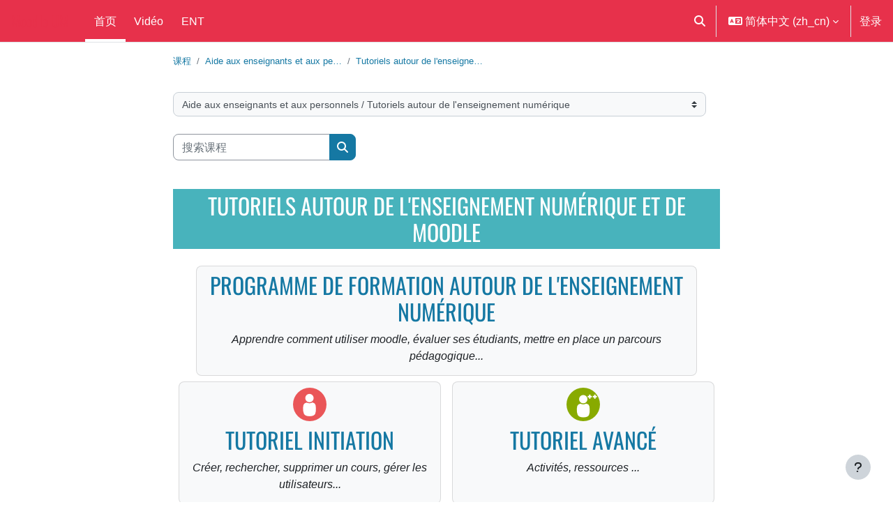

--- FILE ---
content_type: text/html; charset=utf-8
request_url: https://moodle.umontpellier.fr/course/index.php?categoryid=345&lang=zh_cn
body_size: 84643
content:
<!DOCTYPE html>

<html  dir="ltr" lang="zh" xml:lang="zh">
<head>
    <title>所有课程 | Moodle UM</title>
    <link rel="shortcut icon" href="https://moodle.umontpellier.fr/theme/image.php/boost/theme/1769476505/favicon" />
    <meta http-equiv="Content-Type" content="text/html; charset=utf-8" />
<meta name="keywords" content="moodle, 所有课程 | Moodle UM" />
<link rel="stylesheet" type="text/css" href="https://moodle.umontpellier.fr/theme/yui_combo.php?rollup/3.18.1/yui-moodlesimple-min.css" /><script id="firstthemesheet" type="text/css">/** Required in order to fix style inclusion problems in IE with YUI **/</script><link rel="stylesheet" type="text/css" href="https://moodle.umontpellier.fr/theme/styles.php/boost/1769476505_1761543329/all" />
<script>
//<![CDATA[
var M = {}; M.yui = {};
M.pageloadstarttime = new Date();
M.cfg = {"wwwroot":"https:\/\/moodle.umontpellier.fr","apibase":"https:\/\/moodle.umontpellier.fr\/r.php\/api","homeurl":{},"sesskey":"VpBxr1tYtY","sessiontimeout":"7200","sessiontimeoutwarning":1200,"themerev":"1769476505","slasharguments":1,"theme":"boost","iconsystemmodule":"core\/icon_system_fontawesome","jsrev":"1769476505","admin":"admin","svgicons":true,"usertimezone":"\u6b27\u6d32\/\u5df4\u9ece","language":"zh_cn","courseId":1,"courseContextId":2,"contextid":91253,"contextInstanceId":345,"langrev":1769483953,"templaterev":"1769476505","siteId":1,"userId":0};var yui1ConfigFn = function(me) {if(/-skin|reset|fonts|grids|base/.test(me.name)){me.type='css';me.path=me.path.replace(/\.js/,'.css');me.path=me.path.replace(/\/yui2-skin/,'/assets/skins/sam/yui2-skin')}};
var yui2ConfigFn = function(me) {var parts=me.name.replace(/^moodle-/,'').split('-'),component=parts.shift(),module=parts[0],min='-min';if(/-(skin|core)$/.test(me.name)){parts.pop();me.type='css';min=''}
if(module){var filename=parts.join('-');me.path=component+'/'+module+'/'+filename+min+'.'+me.type}else{me.path=component+'/'+component+'.'+me.type}};
YUI_config = {"debug":false,"base":"https:\/\/moodle.umontpellier.fr\/lib\/yuilib\/3.18.1\/","comboBase":"https:\/\/moodle.umontpellier.fr\/theme\/yui_combo.php?","combine":false,"filter":null,"insertBefore":"firstthemesheet","groups":{"yui2":{"base":"https:\/\/moodle.umontpellier.fr\/lib\/yuilib\/2in3\/2.9.0\/build\/","comboBase":"https:\/\/moodle.umontpellier.fr\/theme\/yui_combo.php?","combine":false,"ext":false,"root":"2in3\/2.9.0\/build\/","patterns":{"yui2-":{"group":"yui2","configFn":yui1ConfigFn}}},"moodle":{"name":"moodle","base":"https:\/\/moodle.umontpellier.fr\/theme\/yui_combo.php?m\/1769476505\/","combine":false,"comboBase":"https:\/\/moodle.umontpellier.fr\/theme\/yui_combo.php?","ext":false,"root":"m\/1769476505\/","patterns":{"moodle-":{"group":"moodle","configFn":yui2ConfigFn}},"filter":null,"modules":{"moodle-core-lockscroll":{"requires":["plugin","base-build"]},"moodle-core-maintenancemodetimer":{"requires":["base","node"]},"moodle-core-notification":{"requires":["moodle-core-notification-dialogue","moodle-core-notification-alert","moodle-core-notification-confirm","moodle-core-notification-exception","moodle-core-notification-ajaxexception"]},"moodle-core-notification-dialogue":{"requires":["base","node","panel","escape","event-key","dd-plugin","moodle-core-widget-focusafterclose","moodle-core-lockscroll"]},"moodle-core-notification-alert":{"requires":["moodle-core-notification-dialogue"]},"moodle-core-notification-confirm":{"requires":["moodle-core-notification-dialogue"]},"moodle-core-notification-exception":{"requires":["moodle-core-notification-dialogue"]},"moodle-core-notification-ajaxexception":{"requires":["moodle-core-notification-dialogue"]},"moodle-core-actionmenu":{"requires":["base","event","node-event-simulate"]},"moodle-core-handlebars":{"condition":{"trigger":"handlebars","when":"after"}},"moodle-core-dragdrop":{"requires":["base","node","io","dom","dd","event-key","event-focus","moodle-core-notification"]},"moodle-core-chooserdialogue":{"requires":["base","panel","moodle-core-notification"]},"moodle-core-event":{"requires":["event-custom"]},"moodle-core-blocks":{"requires":["base","node","io","dom","dd","dd-scroll","moodle-core-dragdrop","moodle-core-notification"]},"moodle-core_availability-form":{"requires":["base","node","event","event-delegate","panel","moodle-core-notification-dialogue","json"]},"moodle-course-management":{"requires":["base","node","io-base","moodle-core-notification-exception","json-parse","dd-constrain","dd-proxy","dd-drop","dd-delegate","node-event-delegate"]},"moodle-course-dragdrop":{"requires":["base","node","io","dom","dd","dd-scroll","moodle-core-dragdrop","moodle-core-notification","moodle-course-coursebase","moodle-course-util"]},"moodle-course-util":{"requires":["node"],"use":["moodle-course-util-base"],"submodules":{"moodle-course-util-base":{},"moodle-course-util-section":{"requires":["node","moodle-course-util-base"]},"moodle-course-util-cm":{"requires":["node","moodle-course-util-base"]}}},"moodle-course-categoryexpander":{"requires":["node","event-key"]},"moodle-form-shortforms":{"requires":["node","base","selector-css3","moodle-core-event"]},"moodle-form-dateselector":{"requires":["base","node","overlay","calendar"]},"moodle-question-chooser":{"requires":["moodle-core-chooserdialogue"]},"moodle-question-searchform":{"requires":["base","node"]},"moodle-availability_completion-form":{"requires":["base","node","event","moodle-core_availability-form"]},"moodle-availability_date-form":{"requires":["base","node","event","io","moodle-core_availability-form"]},"moodle-availability_grade-form":{"requires":["base","node","event","moodle-core_availability-form"]},"moodle-availability_group-form":{"requires":["base","node","event","moodle-core_availability-form"]},"moodle-availability_grouping-form":{"requires":["base","node","event","moodle-core_availability-form"]},"moodle-availability_profile-form":{"requires":["base","node","event","moodle-core_availability-form"]},"moodle-availability_stash-form":{"requires":["base","node","event","handlebars","moodle-core_availability-form"]},"moodle-availability_xp-form":{"requires":["base","node","event","handlebars","moodle-core_availability-form"]},"moodle-mod_assign-history":{"requires":["node","transition"]},"moodle-mod_attendance-groupfilter":{"requires":["base","node"]},"moodle-mod_offlinequiz-randomquestion":{"requires":["base","event","node","io","moodle-core-notification-dialogue"]},"moodle-mod_offlinequiz-toolboxes":{"requires":["base","node","event","event-key","io","moodle-mod_offlinequiz-offlinequizbase","moodle-mod_offlinequiz-util-slot","moodle-core-notification-ajaxexception"]},"moodle-mod_offlinequiz-questionchooser":{"requires":["moodle-core-chooserdialogue","moodle-mod_offlinequiz-util","querystring-parse"]},"moodle-mod_offlinequiz-autosave":{"requires":["base","node","event","event-valuechange","node-event-delegate","io-form"]},"moodle-mod_offlinequiz-modform":{"requires":["base","node","event"]},"moodle-mod_offlinequiz-repaginate":{"requires":["base","event","node","io","moodle-core-notification-dialogue"]},"moodle-mod_offlinequiz-dragdrop":{"requires":["base","node","io","dom","dd","dd-scroll","moodle-core-dragdrop","moodle-core-notification","moodle-mod_offlinequiz-offlinequizbase","moodle-mod_offlinequiz-util-base","moodle-mod_offlinequiz-util-page","moodle-mod_offlinequiz-util-slot","moodle-course-util"]},"moodle-mod_offlinequiz-util":{"requires":["node"],"use":["moodle-mod_offlinequiz-util-base"],"submodules":{"moodle-mod_offlinequiz-util-base":{},"moodle-mod_offlinequiz-util-slot":{"requires":["node","moodle-mod_offlinequiz-util-base"]},"moodle-mod_offlinequiz-util-page":{"requires":["node","moodle-mod_offlinequiz-util-base"]}}},"moodle-mod_offlinequiz-offlinequizbase":{"requires":["base","node"]},"moodle-mod_quiz-toolboxes":{"requires":["base","node","event","event-key","io","moodle-mod_quiz-quizbase","moodle-mod_quiz-util-slot","moodle-core-notification-ajaxexception"]},"moodle-mod_quiz-questionchooser":{"requires":["moodle-core-chooserdialogue","moodle-mod_quiz-util","querystring-parse"]},"moodle-mod_quiz-autosave":{"requires":["base","node","event","event-valuechange","node-event-delegate","io-form","datatype-date-format"]},"moodle-mod_quiz-modform":{"requires":["base","node","event"]},"moodle-mod_quiz-dragdrop":{"requires":["base","node","io","dom","dd","dd-scroll","moodle-core-dragdrop","moodle-core-notification","moodle-mod_quiz-quizbase","moodle-mod_quiz-util-base","moodle-mod_quiz-util-page","moodle-mod_quiz-util-slot","moodle-course-util"]},"moodle-mod_quiz-util":{"requires":["node","moodle-core-actionmenu"],"use":["moodle-mod_quiz-util-base"],"submodules":{"moodle-mod_quiz-util-base":{},"moodle-mod_quiz-util-slot":{"requires":["node","moodle-mod_quiz-util-base"]},"moodle-mod_quiz-util-page":{"requires":["node","moodle-mod_quiz-util-base"]}}},"moodle-mod_quiz-quizbase":{"requires":["base","node"]},"moodle-mod_scheduler-delselected":{"requires":["base","node","event"]},"moodle-mod_scheduler-studentlist":{"requires":["base","node","event","io"]},"moodle-mod_scheduler-saveseen":{"requires":["base","node","event"]},"moodle-mod_videofile-videojs":{"requires":["base","node","event"]},"moodle-message_airnotifier-toolboxes":{"requires":["base","node","io"]},"moodle-block_xp-notification":{"requires":["base","node","handlebars","button-plugin","moodle-core-notification-dialogue"]},"moodle-block_xp-rulepicker":{"requires":["base","node","handlebars","moodle-core-notification-dialogue"]},"moodle-block_xp-filters":{"requires":["base","node","moodle-core-dragdrop","moodle-core-notification-confirm","moodle-block_xp-rulepicker"]},"moodle-editor_atto-editor":{"requires":["node","transition","io","overlay","escape","event","event-simulate","event-custom","node-event-html5","node-event-simulate","yui-throttle","moodle-core-notification-dialogue","moodle-editor_atto-rangy","handlebars","timers","querystring-stringify"]},"moodle-editor_atto-plugin":{"requires":["node","base","escape","event","event-outside","handlebars","event-custom","timers","moodle-editor_atto-menu"]},"moodle-editor_atto-menu":{"requires":["moodle-core-notification-dialogue","node","event","event-custom"]},"moodle-editor_atto-rangy":{"requires":[]},"moodle-report_eventlist-eventfilter":{"requires":["base","event","node","node-event-delegate","datatable","autocomplete","autocomplete-filters"]},"moodle-report_loglive-fetchlogs":{"requires":["base","event","node","io","node-event-delegate"]},"moodle-gradereport_history-userselector":{"requires":["escape","event-delegate","event-key","handlebars","io-base","json-parse","moodle-core-notification-dialogue"]},"moodle-qbank_editquestion-chooser":{"requires":["moodle-core-chooserdialogue"]},"moodle-tool_lp-dragdrop-reorder":{"requires":["moodle-core-dragdrop"]},"moodle-assignfeedback_editpdf-editor":{"requires":["base","event","node","io","graphics","json","event-move","event-resize","transition","querystring-stringify-simple","moodle-core-notification-dialog","moodle-core-notification-alert","moodle-core-notification-warning","moodle-core-notification-exception","moodle-core-notification-ajaxexception"]},"moodle-atto_accessibilitychecker-button":{"requires":["color-base","moodle-editor_atto-plugin"]},"moodle-atto_accessibilityhelper-button":{"requires":["moodle-editor_atto-plugin"]},"moodle-atto_align-button":{"requires":["moodle-editor_atto-plugin"]},"moodle-atto_bold-button":{"requires":["moodle-editor_atto-plugin"]},"moodle-atto_charmap-button":{"requires":["moodle-editor_atto-plugin"]},"moodle-atto_clear-button":{"requires":["moodle-editor_atto-plugin"]},"moodle-atto_collapse-button":{"requires":["moodle-editor_atto-plugin"]},"moodle-atto_emojipicker-button":{"requires":["moodle-editor_atto-plugin"]},"moodle-atto_emoticon-button":{"requires":["moodle-editor_atto-plugin"]},"moodle-atto_equation-button":{"requires":["moodle-editor_atto-plugin","moodle-core-event","io","event-valuechange","tabview","array-extras"]},"moodle-atto_h5p-button":{"requires":["moodle-editor_atto-plugin"]},"moodle-atto_html-beautify":{},"moodle-atto_html-button":{"requires":["promise","moodle-editor_atto-plugin","moodle-atto_html-beautify","moodle-atto_html-codemirror","event-valuechange"]},"moodle-atto_html-codemirror":{"requires":["moodle-atto_html-codemirror-skin"]},"moodle-atto_image-button":{"requires":["moodle-editor_atto-plugin"]},"moodle-atto_indent-button":{"requires":["moodle-editor_atto-plugin"]},"moodle-atto_italic-button":{"requires":["moodle-editor_atto-plugin"]},"moodle-atto_link-button":{"requires":["moodle-editor_atto-plugin"]},"moodle-atto_managefiles-usedfiles":{"requires":["node","escape"]},"moodle-atto_managefiles-button":{"requires":["moodle-editor_atto-plugin"]},"moodle-atto_media-button":{"requires":["moodle-editor_atto-plugin","moodle-form-shortforms"]},"moodle-atto_noautolink-button":{"requires":["moodle-editor_atto-plugin"]},"moodle-atto_orderedlist-button":{"requires":["moodle-editor_atto-plugin"]},"moodle-atto_recordrtc-button":{"requires":["moodle-editor_atto-plugin","moodle-atto_recordrtc-recording"]},"moodle-atto_recordrtc-recording":{"requires":["moodle-atto_recordrtc-button"]},"moodle-atto_rtl-button":{"requires":["moodle-editor_atto-plugin"]},"moodle-atto_strike-button":{"requires":["moodle-editor_atto-plugin"]},"moodle-atto_subscript-button":{"requires":["moodle-editor_atto-plugin"]},"moodle-atto_superscript-button":{"requires":["moodle-editor_atto-plugin"]},"moodle-atto_table-button":{"requires":["moodle-editor_atto-plugin","moodle-editor_atto-menu","event","event-valuechange"]},"moodle-atto_title-button":{"requires":["moodle-editor_atto-plugin"]},"moodle-atto_underline-button":{"requires":["moodle-editor_atto-plugin"]},"moodle-atto_undo-button":{"requires":["moodle-editor_atto-plugin"]},"moodle-atto_unorderedlist-button":{"requires":["moodle-editor_atto-plugin"]}}},"gallery":{"name":"gallery","base":"https:\/\/moodle.umontpellier.fr\/lib\/yuilib\/gallery\/","combine":false,"comboBase":"https:\/\/moodle.umontpellier.fr\/theme\/yui_combo.php?","ext":false,"root":"gallery\/1769476505\/","patterns":{"gallery-":{"group":"gallery"}}}},"modules":{"core_filepicker":{"name":"core_filepicker","fullpath":"https:\/\/moodle.umontpellier.fr\/lib\/javascript.php\/1769476505\/repository\/filepicker.js","requires":["base","node","node-event-simulate","json","async-queue","io-base","io-upload-iframe","io-form","yui2-treeview","panel","cookie","datatable","datatable-sort","resize-plugin","dd-plugin","escape","moodle-core_filepicker","moodle-core-notification-dialogue"]},"core_comment":{"name":"core_comment","fullpath":"https:\/\/moodle.umontpellier.fr\/lib\/javascript.php\/1769476505\/comment\/comment.js","requires":["base","io-base","node","json","yui2-animation","overlay","escape"]}},"logInclude":[],"logExclude":[],"logLevel":null};
M.yui.loader = {modules: {}};

//]]>
</script>

    <meta name="viewport" content="width=device-width, initial-scale=1.0">
</head>
<body  id="page-course-index-category" class="format-site limitedwidth  path-course path-course-index chrome dir-ltr lang-zh_cn yui-skin-sam yui3-skin-sam moodle-umontpellier-fr pagelayout-coursecategory course-1 context-91253 category-345 category-62 notloggedin theme uses-drawers">
<div class="toast-wrapper mx-auto py-0 fixed-top" role="status" aria-live="polite"></div>
<div id="page-wrapper" class="d-print-block">

    <div>
    <a class="sr-only sr-only-focusable" href="#maincontent">跳到主要内容</a>
</div><script src="https://moodle.umontpellier.fr/lib/javascript.php/1769476505/lib/polyfills/polyfill.js"></script>
<script src="https://moodle.umontpellier.fr/theme/yui_combo.php?rollup/3.18.1/yui-moodlesimple-min.js"></script><script src="https://moodle.umontpellier.fr/lib/javascript.php/1769476505/lib/javascript-static.js"></script>
<script>
//<![CDATA[
document.body.className += ' jsenabled';
//]]>
</script>



    <nav class="navbar fixed-top navbar-light bg-white navbar-expand" aria-label="网站导航">
        <div class="container-fluid">
            <button class="navbar-toggler aabtn d-block d-md-none px-1 my-1 border-0" data-toggler="drawers" data-action="toggle" data-target="theme_boost-drawers-primary">
                <span class="navbar-toggler-icon"></span>
                <span class="sr-only">停靠面板</span>
            </button>
    
            <a href="https://moodle.umontpellier.fr/" class="navbar-brand d-none d-md-flex align-items-center m-0 me-4 p-0 aabtn">
    
                    Moodle UM
            </a>
                <div class="primary-navigation">
                    <nav class="moremenu navigation">
                        <ul id="moremenu-69789ad7add0c-navbar-nav" role="menubar" class="nav more-nav navbar-nav">
                                    <li data-key="home" class="nav-item" role="none" data-forceintomoremenu="false">
                                                <a role="menuitem" class="nav-link active "
                                                    href="https://moodle.umontpellier.fr/"
                                                    
                                                    aria-current="true"
                                                    data-disableactive="true"
                                                    
                                                >
                                                    首页
                                                </a>
                                    </li>
                                    <li data-key="" class="nav-item" role="none" data-forceintomoremenu="false">
                                                <a role="menuitem" class="nav-link  "
                                                    href="https://video.umontpellier.fr" target=_blank"
                                                    
                                                    
                                                    data-disableactive="true"
                                                    tabindex="-1"
                                                >
                                                    Vidéo
                                                </a>
                                    </li>
                                    <li data-key="" class="nav-item" role="none" data-forceintomoremenu="false">
                                                <a role="menuitem" class="nav-link  "
                                                    href="https://ent.umontpellier.fr" target=_blank"
                                                    
                                                    
                                                    data-disableactive="true"
                                                    tabindex="-1"
                                                >
                                                    ENT
                                                </a>
                                    </li>
                            <li role="none" class="nav-item dropdown dropdownmoremenu d-none" data-region="morebutton">
                                <a class="dropdown-toggle nav-link " href="#" id="moremenu-dropdown-69789ad7add0c" role="menuitem" data-toggle="dropdown" aria-haspopup="true" aria-expanded="false" tabindex="-1">
                                    更多
                                </a>
                                <ul class="dropdown-menu dropdown-menu-left" data-region="moredropdown" aria-labelledby="moremenu-dropdown-69789ad7add0c" role="menu">
                                </ul>
                            </li>
                        </ul>
                    </nav>
                </div>
    
            <ul class="navbar-nav d-none d-md-flex my-1 px-1">
                <!-- page_heading_menu -->
                
            </ul>
    
            <div id="usernavigation" class="navbar-nav ms-auto h-100">
                    <div id="searchinput-navbar-69789ad7b0c6269789ad7798f46" class="simplesearchform">
    <div class="collapse" id="searchform-navbar">
        <form autocomplete="off" action="https://moodle.umontpellier.fr/search/index.php" method="get" accept-charset="utf-8" class="mform d-flex flex-wrap align-items-center searchform-navbar">
                <input type="hidden" name="context" value="91253">
            <div class="input-group" role="group" aria-labelledby="searchgrouplabel-69789ad7b0c6269789ad7798f46">
                    <span id="searchgrouplabel-69789ad7b0c6269789ad7798f46" class="sr-only">Site-wide search</span>
                <label for="searchinput-69789ad7b0c6269789ad7798f46">
                    <span class="sr-only">搜索</span>
                </label>
                    <input type="text"
                       id="searchinput-69789ad7b0c6269789ad7798f46"
                       class="form-control withclear"
                       placeholder="搜索"
                       aria-label="搜索"
                       name="q"
                       data-region="input"
                       autocomplete="off"
                    >
                    <a class="btn btn-close"
                        data-action="closesearch"
                        data-toggle="collapse"
                        href="#searchform-navbar"
                        role="button"
                        title="关闭"
                    >
                        <i class="icon fa fa-xmark fa-fw " aria-hidden="true" ></i>
                        <span class="sr-only">关闭</span>
                    </a>
                <div class="input-group-append">
                    <button type="submit" class="btn btn-submit" data-action="submit" title="Perform search">
                        <i class="icon fa fa-magnifying-glass fa-fw " aria-hidden="true" ></i>
                        <span class="sr-only">Perform search</span>
                    </button>
                </div>
            </div>
        </form>
    </div>
    <a
        class="btn btn-open rounded-0 nav-link"
        data-toggle="collapse"
        data-action="opensearch"
        href="#searchform-navbar"
        role="button"
        aria-expanded="false"
        aria-controls="searchform-navbar"
        title="切换搜索输入"
    >
        <i class="icon fa fa-magnifying-glass fa-fw " aria-hidden="true" ></i>
        <span class="sr-only">切换搜索输入</span>
    </a>
</div>
                    <div class="divider border-start h-75 align-self-center mx-1"></div>
                    <div class="langmenu">
                        <div class="dropdown show">
                            <a href="#" role="button" id="lang-menu-toggle" data-toggle="dropdown" aria-label="语言" aria-haspopup="true" aria-controls="lang-action-menu" class="btn dropdown-toggle">
                                <i class="icon fa fa-language fa-fw me-1" aria-hidden="true"></i>
                                <span class="langbutton">
                                    简体中文 ‎(zh_cn)‎
                                </span>
                                <b class="caret"></b>
                            </a>
                            <div role="menu" aria-labelledby="lang-menu-toggle" id="lang-action-menu" class="dropdown-menu dropdown-menu-right">
                                        <a href="https://moodle.umontpellier.fr/course/index.php?categoryid=345&amp;lang=de" class="dropdown-item ps-5" role="menuitem" 
                                                lang="de" >
                                            Deutsch ‎(de)‎
                                        </a>
                                        <a href="https://moodle.umontpellier.fr/course/index.php?categoryid=345&amp;lang=en" class="dropdown-item ps-5" role="menuitem" 
                                                lang="en" >
                                            English ‎(en)‎
                                        </a>
                                        <a href="https://moodle.umontpellier.fr/course/index.php?categoryid=345&amp;lang=es" class="dropdown-item ps-5" role="menuitem" 
                                                lang="es" >
                                            Español - Internacional ‎(es)‎
                                        </a>
                                        <a href="https://moodle.umontpellier.fr/course/index.php?categoryid=345&amp;lang=fr" class="dropdown-item ps-5" role="menuitem" 
                                                lang="fr" >
                                            Français ‎(fr)‎
                                        </a>
                                        <a href="https://moodle.umontpellier.fr/course/index.php?categoryid=345&amp;lang=it" class="dropdown-item ps-5" role="menuitem" 
                                                lang="it" >
                                            Italiano ‎(it)‎
                                        </a>
                                        <a href="#" class="dropdown-item ps-5" role="menuitem" aria-current="true"
                                                >
                                            简体中文 ‎(zh_cn)‎
                                        </a>
                            </div>
                        </div>
                    </div>
                    <div class="divider border-start h-75 align-self-center mx-1"></div>
                
                <div class="d-flex align-items-stretch usermenu-container" data-region="usermenu">
                        <div class="usermenu">
                                <span class="login ps-2">
                                        <a href="https://moodle.umontpellier.fr/login/index.php">登录</a>
                                </span>
                        </div>
                </div>
                
            </div>
        </div>
    </nav>
    

<div  class="drawer drawer-left drawer-primary d-print-none not-initialized" data-region="fixed-drawer" id="theme_boost-drawers-primary" data-preference="" data-state="show-drawer-primary" data-forceopen="0" data-close-on-resize="1">
    <div class="drawerheader">
        <button
            class="btn drawertoggle icon-no-margin hidden"
            data-toggler="drawers"
            data-action="closedrawer"
            data-target="theme_boost-drawers-primary"
            data-toggle="tooltip"
            data-placement="right"
            title="关闭抽屉"
        >
            <i class="icon fa fa-xmark fa-fw " aria-hidden="true" ></i>
        </button>
                <a
            href="https://moodle.umontpellier.fr/"
            title="Moodle UM"
            data-region="site-home-link"
            class="aabtn text-reset d-flex align-items-center py-1 h-100"
        >
                <span class="sitename" title="Moodle UM">Moodle UM</span>
        </a>

        <div class="drawerheadercontent hidden">
            
        </div>
    </div>
    <div class="drawercontent drag-container" data-usertour="scroller">
                <div class="list-group">
                <a href="https://moodle.umontpellier.fr/" class="list-group-item list-group-item-action active " aria-current="true">
                    首页
                </a>
                <a href="https://video.umontpellier.fr" target=_blank" class="list-group-item list-group-item-action  " >
                    Vidéo
                </a>
                <a href="https://ent.umontpellier.fr" target=_blank" class="list-group-item list-group-item-action  " >
                    ENT
                </a>
        </div>

    </div>
</div>
    <div id="page" data-region="mainpage" data-usertour="scroller" class="drawers   drag-container">
        <div id="topofscroll" class="main-inner">
            <div class="drawer-toggles d-flex">
            </div>
            <header id="page-header" class="header-maxwidth d-print-none">
    <div class="w-100">
        <div class="d-flex flex-wrap">
            <div id="page-navbar">
                <nav aria-label="导航栏">
    <ol class="breadcrumb">
                <li class="breadcrumb-item obj-0">
                    <!-- DSIN 2025 ajout de title et de l'icone -->
                    <a href="https://moodle.umontpellier.fr/course/index.php"
                        
                        
                          
                        title=""                      
                    >                        
                        <i class="icon fa fa-graduation-cap fa-fw d-none" aria-hidden="true"></i><!-- DSIN -->
                        课程
                    </a>
                </li>
        
                <li class="breadcrumb-item obj-10">
                    <!-- DSIN 2025 ajout de title et de l'icone -->
                    <a href="https://moodle.umontpellier.fr/course/index.php?categoryid=62"
                        
                        
                          
                        title="Aide aux enseignants et aux personnels"                      
                    >                        
                        <i class="icon fa fa-graduation-cap fa-fw d-none" aria-hidden="true"></i><!-- DSIN -->
                        Aide aux enseignants et aux pe…
                    </a>
                </li>
        
                <li class="breadcrumb-item obj-10">
                    <!-- DSIN 2025 ajout de title et de l'icone -->
                    <a href="https://moodle.umontpellier.fr/course/index.php?categoryid=345"
                        aria-current="page"
                        
                          
                        title="Tutoriels autour de l&#039;enseignement numérique"                      
                    >                        
                        <i class="icon fa fa-graduation-cap fa-fw d-none" aria-hidden="true"></i><!-- DSIN -->
                        Tutoriels autour de l'enseigne…
                    </a>
                </li>
        </ol>
</nav>
            </div>
            <div class="ms-auto d-flex">
                
            </div>
            <div id="course-header">
                
            </div>
        </div>
        <div class="d-flex align-items-center">
            <div class="me-auto d-flex flex-column">
                <div>
                    <div class="page-context-header d-flex flex-wrap align-items-center mb-2">
    <div class="page-header-headings">
        <h1 class="h2 mb-0">Tutoriels autour de l'enseignement numérique</h1>
    </div>
</div>
                </div>
                <div>
                </div>
            </div>
            <div class="header-actions-container ms-auto" data-region="header-actions-container">
            </div>
        </div>
    </div>
</header>
            <div id="page-content" class="pb-3 d-print-block">
                <div id="region-main-box">
                    <div id="region-main">

                        <span class="notifications" id="user-notifications"></span>
                        <div role="main"><span id="maincontent"></span><span></span><div class="container-fluid tertiary-navigation" id="action_bar">
    <div class="row">
            <div class="navitem">
                <div class="urlselect text-truncate w-100">
                    <form method="post" action="https://moodle.umontpellier.fr/course/jumpto.php" class="d-flex flex-wrap align-items-center" id="url_select_f69789ad7798f41">
                        <input type="hidden" name="sesskey" value="VpBxr1tYtY">
                            <label for="url_select69789ad7798f42" class="sr-only">
                                课程类别
                            </label>
                        <select  id="url_select69789ad7798f42" class="custom-select urlselect text-truncate w-100" name="jump"
                                 >
                                    <option value="/course/index.php?categoryid=122"  >Faculté de Droit et de Science politique</option>
                                    <option value="/course/index.php?categoryid=2929"  >Faculté de Droit et de Science politique / ARCHIVES</option>
                                    <option value="/course/index.php?categoryid=133"  >Faculté de Droit et de Science politique / Masters</option>
                                    <option value="/course/index.php?categoryid=139"  >Faculté de Droit et de Science politique / Masters / Mention Droit De L’Entreprise</option>
                                    <option value="/course/index.php?categoryid=4235"  >Faculté de Droit et de Science politique / Masters / Mention Droit De L’Entreprise / MASTER II DROIT RURAL ET DES ENTREPRISES AGRICOLES</option>
                                    <option value="/course/index.php?categoryid=4149"  >Faculté de Droit et de Science politique / Masters / Mention Droit De L’Entreprise / MASTER I DE DROIT RURAL ET DES ENTREPRISES AGRICOLES</option>
                                    <option value="/course/index.php?categoryid=148"  >Faculté de Droit et de Science politique / Masters / Mention Science Politique</option>
                                    <option value="/course/index.php?categoryid=147"  >Faculté de Droit et de Science politique / Masters / Mention Histoire Du Droit Et Des Institutions</option>
                                    <option value="/course/index.php?categoryid=146"  >Faculté de Droit et de Science politique / Masters / Mention Droit De La Santé</option>
                                    <option value="/course/index.php?categoryid=145"  >Faculté de Droit et de Science politique / Masters / Mention Droit Privé</option>
                                    <option value="/course/index.php?categoryid=144"  >Faculté de Droit et de Science politique / Masters / Mention Justice, Procès Et Procédures</option>
                                    <option value="/course/index.php?categoryid=143"  >Faculté de Droit et de Science politique / Masters / Mention Droit Pénal Et Sciences Criminelles</option>
                                    <option value="/course/index.php?categoryid=142"  >Faculté de Droit et de Science politique / Masters / Mention Droit Du Patrimoine</option>
                                    <option value="/course/index.php?categoryid=141"  >Faculté de Droit et de Science politique / Masters / Mention Droit De L’Économie</option>
                                    <option value="/course/index.php?categoryid=140"  >Faculté de Droit et de Science politique / Masters / Mention Droit Social</option>
                                    <option value="/course/index.php?categoryid=138"  >Faculté de Droit et de Science politique / Masters / Mention Droit De L’Environnement Et De L’Urbanisme</option>
                                    <option value="/course/index.php?categoryid=137"  >Faculté de Droit et de Science politique / Masters / Mention Finances Publiques</option>
                                    <option value="/course/index.php?categoryid=136"  >Faculté de Droit et de Science politique / Masters / Mention Droit Des Collectivités Territoriales</option>
                                    <option value="/course/index.php?categoryid=135"  >Faculté de Droit et de Science politique / Masters / Mention Droit Public Des Affaires</option>
                                    <option value="/course/index.php?categoryid=134"  >Faculté de Droit et de Science politique / Masters / Mention Droit Public</option>
                                    <option value="/course/index.php?categoryid=3063"  >Faculté de Droit et de Science politique / Masters / Mention Droit de la propriété intellectuelle et du numérique</option>
                                    <option value="/course/index.php?categoryid=3064"  >Faculté de Droit et de Science politique / Masters / Mention Droit de la propriété intellectuelle et du numérique / MASTER I</option>
                                    <option value="/course/index.php?categoryid=3065"  >Faculté de Droit et de Science politique / Masters / Mention Droit de la propriété intellectuelle et du numérique / MASTER II</option>
                                    <option value="/course/index.php?categoryid=4064"  >Faculté de Droit et de Science politique / Masters / Mention Sécurité, Défense</option>
                                    <option value="/course/index.php?categoryid=4065"  >Faculté de Droit et de Science politique / Masters / Mention Sécurité, Défense / MASTER 1</option>
                                    <option value="/course/index.php?categoryid=4066"  >Faculté de Droit et de Science politique / Masters / Mention Sécurité, Défense / MASTER 2</option>
                                    <option value="/course/index.php?categoryid=149"  >Faculté de Droit et de Science politique / Capacité en droit</option>
                                    <option value="/course/index.php?categoryid=150"  >Faculté de Droit et de Science politique / DU</option>
                                    <option value="/course/index.php?categoryid=1465"  >Faculté de Droit et de Science politique / DU / DU Droit Mer et Littoral</option>
                                    <option value="/course/index.php?categoryid=4081"  >Faculté de Droit et de Science politique / DU / DU Droit de l'arbitrage interne et international</option>
                                    <option value="/course/index.php?categoryid=844"  >Faculté de Droit et de Science politique / Ecole doctorale</option>
                                    <option value="/course/index.php?categoryid=3658"  >Faculté de Droit et de Science politique / Examens 2025-2026</option>
                                    <option value="/course/index.php?categoryid=4175"  >Faculté de Droit et de Science politique / Examens 2025-2026 / Convocations</option>
                                    <option value="/course/index.php?categoryid=4191"  >Faculté de Droit et de Science politique / Examens 2025-2026 / Convocations / Capacité en droit</option>
                                    <option value="/course/index.php?categoryid=4176"  >Faculté de Droit et de Science politique / Examens 2025-2026 / Convocations / Licences 1</option>
                                    <option value="/course/index.php?categoryid=4192"  >Faculté de Droit et de Science politique / Examens 2025-2026 / Convocations / Licences 2</option>
                                    <option value="/course/index.php?categoryid=4193"  >Faculté de Droit et de Science politique / Examens 2025-2026 / Convocations / Licences 3</option>
                                    <option value="/course/index.php?categoryid=4194"  >Faculté de Droit et de Science politique / Examens 2025-2026 / Convocations / Masters 1</option>
                                    <option value="/course/index.php?categoryid=4177"  >Faculté de Droit et de Science politique / Examens 2025-2026 / Jurys d'examens</option>
                                    <option value="/course/index.php?categoryid=4178"  >Faculté de Droit et de Science politique / Examens 2025-2026 / Modalités de contrôle des connaissances (MCC)</option>
                                    <option value="/course/index.php?categoryid=4188"  >Faculté de Droit et de Science politique / Examens 2025-2026 / Modalités de contrôle des connaissances (MCC) / Capacité en droit</option>
                                    <option value="/course/index.php?categoryid=4189"  >Faculté de Droit et de Science politique / Examens 2025-2026 / Modalités de contrôle des connaissances (MCC) / Licences </option>
                                    <option value="/course/index.php?categoryid=4190"  >Faculté de Droit et de Science politique / Examens 2025-2026 / Modalités de contrôle des connaissances (MCC) / Masters</option>
                                    <option value="/course/index.php?categoryid=123"  >Faculté de Droit et de Science politique / Licence 1</option>
                                    <option value="/course/index.php?categoryid=1106"  >Faculté de Droit et de Science politique / Licence 1 / Langues</option>
                                    <option value="/course/index.php?categoryid=124"  >Faculté de Droit et de Science politique / Licence 1 / Mention Droit</option>
                                    <option value="/course/index.php?categoryid=125"  >Faculté de Droit et de Science politique / Licence 1 / Mention Science Politique</option>
                                    <option value="/course/index.php?categoryid=126"  >Faculté de Droit et de Science politique / Licence 2</option>
                                    <option value="/course/index.php?categoryid=128"  >Faculté de Droit et de Science politique / Licence 2 / Mention Science Politique</option>
                                    <option value="/course/index.php?categoryid=127"  >Faculté de Droit et de Science politique / Licence 2 / Mention Droit</option>
                                    <option value="/course/index.php?categoryid=129"  >Faculté de Droit et de Science politique / Licence 3</option>
                                    <option value="/course/index.php?categoryid=131"  >Faculté de Droit et de Science politique / Licence 3 / Mention Science Politique</option>
                                    <option value="/course/index.php?categoryid=130"  >Faculté de Droit et de Science politique / Licence 3 / Mention Droit</option>
                                    <option value="/course/index.php?categoryid=132"  >Faculté de Droit et de Science politique / Licences professionnelles</option>
                                    <option value="/course/index.php?categoryid=154"  >Faculté de Droit et de Science politique / Préparation aux concours et examens</option>
                                    <option value="/course/index.php?categoryid=3094"  >Faculté de Droit et de Science politique / TUTORAT</option>
                                    <option value="/course/index.php?categoryid=4681"  >Faculté de Droit et de Science politique / TUTORAT / Stage de pré-rentrée</option>
                                    <option value="/course/index.php?categoryid=4682"  >Faculté de Droit et de Science politique / TUTORAT / TUTORAT ELAN</option>
                                    <option value="/course/index.php?categoryid=4689"  >Faculté de Droit et de Science politique / TUTORAT / TUTORAT SCIENCE POLITIQUE </option>
                                    <option value="/course/index.php?categoryid=4683"  >Faculté de Droit et de Science politique / TUTORAT / TUTORAT L1</option>
                                    <option value="/course/index.php?categoryid=4685"  >Faculté de Droit et de Science politique / TUTORAT / TUTORAT L2</option>
                                    <option value="/course/index.php?categoryid=4686"  >Faculté de Droit et de Science politique / TUTORAT / TUTORAT L3 privé</option>
                                    <option value="/course/index.php?categoryid=4687"  >Faculté de Droit et de Science politique / TUTORAT / TUTORAT L3 public</option>
                                    <option value="/course/index.php?categoryid=4690"  >Faculté de Droit et de Science politique / TUTORAT / TUTORAT LANGUES</option>
                                    <option value="/course/index.php?categoryid=4688"  >Faculté de Droit et de Science politique / TUTORAT / Stage de rattrapages </option>
                                    <option value="/course/index.php?categoryid=155"  >Faculté d’Économie</option>
                                    <option value="/course/index.php?categoryid=156"  >Faculté d’Économie / Licence 1</option>
                                    <option value="/course/index.php?categoryid=157"  >Faculté d’Économie / Licence 2</option>
                                    <option value="/course/index.php?categoryid=158"  >Faculté d’Économie / Licence 3</option>
                                    <option value="/course/index.php?categoryid=159"  >Faculté d’Économie / Master</option>
                                    <option value="/course/index.php?categoryid=163"  >Faculté d’Économie / Master / Mention Économie Industrielle et des Réseaux</option>
                                    <option value="/course/index.php?categoryid=162"  >Faculté d’Économie / Master / Mention Économie de l’Environnement, de l’Énergie et des Transports</option>
                                    <option value="/course/index.php?categoryid=593"  >Faculté d’Économie / Master / Mention Économie de l’Environnement, de l’Énergie et des Transports / Parcours Marchés et droits de l'énergie</option>
                                    <option value="/course/index.php?categoryid=161"  >Faculté d’Économie / Master / Mention Économie et Management Publics</option>
                                    <option value="/course/index.php?categoryid=160"  >Faculté d’Économie / Master / Mention Monnaie, Banque, Finance, Assurance</option>
                                    <option value="/course/index.php?categoryid=3189"  >Faculté d’Économie / Master / Mention Monnaie, Banque, Finance, Assurance / M1</option>
                                    <option value="/course/index.php?categoryid=3891"  >Faculté d’Économie / Master / Mention Monnaie, Banque, Finance, Assurance / M2</option>
                                    <option value="/course/index.php?categoryid=3190"  >Faculté d’Économie / Master / Mention Économie</option>
                                    <option value="/course/index.php?categoryid=3191"  >Faculté d’Économie / Master / Mention Économie / M1</option>
                                    <option value="/course/index.php?categoryid=3890"  >Faculté d’Économie / Master / Mention Économie / M2</option>
                                    <option value="/course/index.php?categoryid=3394"  >Faculté d’Économie / Bi-Licence</option>
                                    <option value="/course/index.php?categoryid=3901"  >Faculté d’Économie / Cycle Pluridisciplinaire d’Études Supérieures</option>
                                    <option value="/course/index.php?categoryid=164"  >Faculté d’Économie / DU</option>
                                    <option value="/course/index.php?categoryid=167"  >Faculté d’Économie / DU / 3° Cycle</option>
                                    <option value="/course/index.php?categoryid=166"  >Faculté d’Économie / DU / 2° Cycle</option>
                                    <option value="/course/index.php?categoryid=165"  >Faculté d’Économie / DU / 1° Cycle</option>
                                    <option value="/course/index.php?categoryid=823"  >Faculté d’Économie / Doctorat</option>
                                    <option value="/course/index.php?categoryid=4821"  >Faculté d’Économie / Evaluations des enseignements</option>
                                    <option value="/course/index.php?categoryid=4947"  >Faculté d’Économie / Mobilité - Stages</option>
                                    <option value="/course/index.php?categoryid=30"  >Faculté d'Éducation</option>
                                    <option value="/course/index.php?categoryid=2616"  >Faculté d'Éducation / FDE – Accompagnement des équipes aux formations hybrides</option>
                                    <option value="/course/index.php?categoryid=1876"  >Faculté d'Éducation / Espace commun aux 5 sites</option>
                                    <option value="/course/index.php?categoryid=1877"  >Faculté d'Éducation / Espace commun aux 5 sites / Documents administratifs</option>
                                    <option value="/course/index.php?categoryid=1878"  >Faculté d'Éducation / Espace commun aux 5 sites / Documents pédagogiques</option>
                                    <option value="/course/index.php?categoryid=2112"  >Faculté d'Éducation / Espace commun aux 5 sites / Documents pédagogiques / Documents institutionnels licence et master</option>
                                    <option value="/course/index.php?categoryid=4280"  >Faculté d'Éducation / Espace commun aux 5 sites / Documents pédagogiques / Education Inclusive</option>
                                    <option value="/course/index.php?categoryid=1581"  >Faculté d'Éducation / Espace commun aux 5 sites / Documents pédagogiques / Littérature jeunesse</option>
                                    <option value="/course/index.php?categoryid=6274"  >Faculté d'Éducation / Espace commun aux 5 sites / M1</option>
                                    <option value="/course/index.php?categoryid=6563"  >Faculté d'Éducation / Espace commun aux 5 sites / L2</option>
                                    <option value="/course/index.php?categoryid=1805"  >Faculté d'Éducation / FADH</option>
                                    <option value="/course/index.php?categoryid=3170"  >Faculté d'Éducation / FADH / M2 FADH</option>
                                    <option value="/course/index.php?categoryid=3169"  >Faculté d'Éducation / FADH / M1 FADH</option>
                                    <option value="/course/index.php?categoryid=1806"  >Faculté d'Éducation / Formateurs</option>
                                    <option value="/course/index.php?categoryid=2143"  >Faculté d'Éducation / Ressources M2</option>
                                    <option value="/course/index.php?categoryid=1804"  >Faculté d'Éducation / Numérique  - Pix+Edu</option>
                                    <option value="/course/index.php?categoryid=1786"  >Faculté d'Éducation / Carcassonne</option>
                                    <option value="/course/index.php?categoryid=1787"  >Faculté d'Éducation / Carcassonne / L1</option>
                                    <option value="/course/index.php?categoryid=3784"  >Faculté d'Éducation / Carcassonne / L1 / CARCA - L1 - SEMESTRE 1</option>
                                    <option value="/course/index.php?categoryid=3785"  >Faculté d'Éducation / Carcassonne / L1 / CARCA - L1 - SEMESTRE 1 / CARCA - L1 - UE101</option>
                                    <option value="/course/index.php?categoryid=3786"  >Faculté d'Éducation / Carcassonne / L1 / CARCA - L1 - SEMESTRE 1 / CARCA - L1 - UE102</option>
                                    <option value="/course/index.php?categoryid=3787"  >Faculté d'Éducation / Carcassonne / L1 / CARCA - L1 - SEMESTRE 1 / CARCA - L1 - UE103</option>
                                    <option value="/course/index.php?categoryid=3788"  >Faculté d'Éducation / Carcassonne / L1 / CARCA - L1 - SEMESTRE 1 / CARCA - L1 - UE104</option>
                                    <option value="/course/index.php?categoryid=3789"  >Faculté d'Éducation / Carcassonne / L1 / CARCA - L1 - SEMESTRE 1 / CARCA - L1 - UE105</option>
                                    <option value="/course/index.php?categoryid=3790"  >Faculté d'Éducation / Carcassonne / L1 / CARCA - L1 - SEMESTRE 1 / CARCA - L1 - UE106</option>
                                    <option value="/course/index.php?categoryid=3791"  >Faculté d'Éducation / Carcassonne / L1 / CARCA - L1 - SEMESTRE 1 / CARCA - L1 - UE107</option>
                                    <option value="/course/index.php?categoryid=3793"  >Faculté d'Éducation / Carcassonne / L1 / CARCA - L1 - SEMESTRE 1 / CARCA - L1 - UE121</option>
                                    <option value="/course/index.php?categoryid=3792"  >Faculté d'Éducation / Carcassonne / L1 / CARCA - L1 - SEMESTRE 1 / CARCA - L1 - UE151</option>
                                    <option value="/course/index.php?categoryid=3798"  >Faculté d'Éducation / Carcassonne / L1 / CARCA - L1 - SEMESTRE 2</option>
                                    <option value="/course/index.php?categoryid=3799"  >Faculté d'Éducation / Carcassonne / L1 / CARCA - L1 - SEMESTRE 2 / CARCA - L1 - UE201</option>
                                    <option value="/course/index.php?categoryid=3800"  >Faculté d'Éducation / Carcassonne / L1 / CARCA - L1 - SEMESTRE 2 / CARCA - L1 - UE202</option>
                                    <option value="/course/index.php?categoryid=3801"  >Faculté d'Éducation / Carcassonne / L1 / CARCA - L1 - SEMESTRE 2 / CARCA - L1 - UE203</option>
                                    <option value="/course/index.php?categoryid=3802"  >Faculté d'Éducation / Carcassonne / L1 / CARCA - L1 - SEMESTRE 2 / CARCA - L1 - UE204</option>
                                    <option value="/course/index.php?categoryid=3803"  >Faculté d'Éducation / Carcassonne / L1 / CARCA - L1 - SEMESTRE 2 / CARCA - L1 - UE205</option>
                                    <option value="/course/index.php?categoryid=3804"  >Faculté d'Éducation / Carcassonne / L1 / CARCA - L1 - SEMESTRE 2 / CARCA - L1 - UE206</option>
                                    <option value="/course/index.php?categoryid=3805"  >Faculté d'Éducation / Carcassonne / L1 / CARCA - L1 - SEMESTRE 2 / CARCA - L1 - UE207</option>
                                    <option value="/course/index.php?categoryid=3794"  >Faculté d'Éducation / Carcassonne / L1 / CARCA - L1 - SEMESTRE 2 / CARCA - L1 - UE208</option>
                                    <option value="/course/index.php?categoryid=3795"  >Faculté d'Éducation / Carcassonne / L1 / CARCA - L1 - SEMESTRE 2 / CARCA - L1 - UE209</option>
                                    <option value="/course/index.php?categoryid=3807"  >Faculté d'Éducation / Carcassonne / L1 / CARCA - L1 - SEMESTRE 2 / CARCA - L1 - UE221</option>
                                    <option value="/course/index.php?categoryid=3806"  >Faculté d'Éducation / Carcassonne / L1 / CARCA - L1 - SEMESTRE 2 / CARCA - L1 - UE251</option>
                                    <option value="/course/index.php?categoryid=1788"  >Faculté d'Éducation / Carcassonne / L2</option>
                                    <option value="/course/index.php?categoryid=3822"  >Faculté d'Éducation / Carcassonne / L2 / CARCA - L2 - SEMESTRE 1</option>
                                    <option value="/course/index.php?categoryid=3826"  >Faculté d'Éducation / Carcassonne / L2 / CARCA - L2 - SEMESTRE 1 / CARCA - L2 - UE 301</option>
                                    <option value="/course/index.php?categoryid=3827"  >Faculté d'Éducation / Carcassonne / L2 / CARCA - L2 - SEMESTRE 1 / CARCA - L2 - UE 302</option>
                                    <option value="/course/index.php?categoryid=3828"  >Faculté d'Éducation / Carcassonne / L2 / CARCA - L2 - SEMESTRE 1 / CARCA - L2 - UE 303</option>
                                    <option value="/course/index.php?categoryid=3829"  >Faculté d'Éducation / Carcassonne / L2 / CARCA - L2 - SEMESTRE 1 / CARCA - L2 - UE 304</option>
                                    <option value="/course/index.php?categoryid=3830"  >Faculté d'Éducation / Carcassonne / L2 / CARCA - L2 - SEMESTRE 1 / CARCA - L2 - UE 305</option>
                                    <option value="/course/index.php?categoryid=3831"  >Faculté d'Éducation / Carcassonne / L2 / CARCA - L2 - SEMESTRE 1 / CARCA - L2 - UE 306</option>
                                    <option value="/course/index.php?categoryid=3832"  >Faculté d'Éducation / Carcassonne / L2 / CARCA - L2 - SEMESTRE 1 / CARCA - L2 - UE 307</option>
                                    <option value="/course/index.php?categoryid=3833"  >Faculté d'Éducation / Carcassonne / L2 / CARCA - L2 - SEMESTRE 1 / CARCA - L2 - UE 308</option>
                                    <option value="/course/index.php?categoryid=3834"  >Faculté d'Éducation / Carcassonne / L2 / CARCA - L2 - SEMESTRE 1 / CARCA - L2 - UE 309</option>
                                    <option value="/course/index.php?categoryid=3835"  >Faculté d'Éducation / Carcassonne / L2 / CARCA - L2 - SEMESTRE 1 / CARCA - L2 - UE 310</option>
                                    <option value="/course/index.php?categoryid=3837"  >Faculté d'Éducation / Carcassonne / L2 / CARCA - L2 - SEMESTRE 1 / CARCA - L2 - UE 321</option>
                                    <option value="/course/index.php?categoryid=3836"  >Faculté d'Éducation / Carcassonne / L2 / CARCA - L2 - SEMESTRE 1 / CARCA - L2 - UE 351</option>
                                    <option value="/course/index.php?categoryid=4267"  >Faculté d'Éducation / Carcassonne / L2 / CARCA - L2 - SEMESTRE 1 / CARCA - L2 - ESPACE DE DEPÔT 2023-2024 </option>
                                    <option value="/course/index.php?categoryid=3823"  >Faculté d'Éducation / Carcassonne / L2 / CARCA - L2 - SEMESTRE 2</option>
                                    <option value="/course/index.php?categoryid=3838"  >Faculté d'Éducation / Carcassonne / L2 / CARCA - L2 - SEMESTRE 2 / CARCA - L2 - UE 401</option>
                                    <option value="/course/index.php?categoryid=3839"  >Faculté d'Éducation / Carcassonne / L2 / CARCA - L2 - SEMESTRE 2 / CARCA - L2 - UE 451</option>
                                    <option value="/course/index.php?categoryid=1789"  >Faculté d'Éducation / Carcassonne / L3</option>
                                    <option value="/course/index.php?categoryid=3824"  >Faculté d'Éducation / Carcassonne / L3 / CARCA - L3 - SEMESTRE 1</option>
                                    <option value="/course/index.php?categoryid=3842"  >Faculté d'Éducation / Carcassonne / L3 / CARCA - L3 - SEMESTRE 1 / CARCA - L3 - UE501</option>
                                    <option value="/course/index.php?categoryid=3843"  >Faculté d'Éducation / Carcassonne / L3 / CARCA - L3 - SEMESTRE 1 / CARCA - L3 - UE502</option>
                                    <option value="/course/index.php?categoryid=3844"  >Faculté d'Éducation / Carcassonne / L3 / CARCA - L3 - SEMESTRE 1 / CARCA - L3 - UE503</option>
                                    <option value="/course/index.php?categoryid=3845"  >Faculté d'Éducation / Carcassonne / L3 / CARCA - L3 - SEMESTRE 1 / CARCA - L3 - UE504</option>
                                    <option value="/course/index.php?categoryid=3846"  >Faculté d'Éducation / Carcassonne / L3 / CARCA - L3 - SEMESTRE 1 / CARCA - L3 - UE505</option>
                                    <option value="/course/index.php?categoryid=3847"  >Faculté d'Éducation / Carcassonne / L3 / CARCA - L3 - SEMESTRE 1 / CARCA - L3 - UE506</option>
                                    <option value="/course/index.php?categoryid=3848"  >Faculté d'Éducation / Carcassonne / L3 / CARCA - L3 - SEMESTRE 1 / CARCA - L3 - UE507</option>
                                    <option value="/course/index.php?categoryid=3849"  >Faculté d'Éducation / Carcassonne / L3 / CARCA - L3 - SEMESTRE 1 / CARCA - L3 - UE508</option>
                                    <option value="/course/index.php?categoryid=3850"  >Faculté d'Éducation / Carcassonne / L3 / CARCA - L3 - SEMESTRE 1 / CARCA - L3 - UE509</option>
                                    <option value="/course/index.php?categoryid=3851"  >Faculté d'Éducation / Carcassonne / L3 / CARCA - L3 - SEMESTRE 1 / CARCA - L3 - UE510</option>
                                    <option value="/course/index.php?categoryid=3852"  >Faculté d'Éducation / Carcassonne / L3 / CARCA - L3 - SEMESTRE 1 / CARCA - L3 - UE551</option>
                                    <option value="/course/index.php?categoryid=3825"  >Faculté d'Éducation / Carcassonne / L3 / CARCA - L3 - SEMESTRE 2</option>
                                    <option value="/course/index.php?categoryid=3853"  >Faculté d'Éducation / Carcassonne / L3 / CARCA - L3 - SEMESTRE 2 / CARCA - L3 - UE601</option>
                                    <option value="/course/index.php?categoryid=3854"  >Faculté d'Éducation / Carcassonne / L3 / CARCA - L3 - SEMESTRE 2 / CARCA - L3 - UE602</option>
                                    <option value="/course/index.php?categoryid=3855"  >Faculté d'Éducation / Carcassonne / L3 / CARCA - L3 - SEMESTRE 2 / CARCA - L3 - UE603</option>
                                    <option value="/course/index.php?categoryid=3856"  >Faculté d'Éducation / Carcassonne / L3 / CARCA - L3 - SEMESTRE 2 / CARCA - L3 - UE604</option>
                                    <option value="/course/index.php?categoryid=3857"  >Faculté d'Éducation / Carcassonne / L3 / CARCA - L3 - SEMESTRE 2 / CARCA - L3 - UE605</option>
                                    <option value="/course/index.php?categoryid=3858"  >Faculté d'Éducation / Carcassonne / L3 / CARCA - L3 - SEMESTRE 2 / CARCA - L3 - UE606</option>
                                    <option value="/course/index.php?categoryid=3859"  >Faculté d'Éducation / Carcassonne / L3 / CARCA - L3 - SEMESTRE 2 / CARCA - L3 - UE607</option>
                                    <option value="/course/index.php?categoryid=3860"  >Faculté d'Éducation / Carcassonne / L3 / CARCA - L3 - SEMESTRE 2 / CARCA - L3 - UE608</option>
                                    <option value="/course/index.php?categoryid=3861"  >Faculté d'Éducation / Carcassonne / L3 / CARCA - L3 - SEMESTRE 2 / CARCA - L3 - UE609</option>
                                    <option value="/course/index.php?categoryid=3862"  >Faculté d'Éducation / Carcassonne / L3 / CARCA - L3 - SEMESTRE 2 / CARCA - L3 - UE610</option>
                                    <option value="/course/index.php?categoryid=3863"  >Faculté d'Éducation / Carcassonne / L3 / CARCA - L3 - SEMESTRE 2 / CARCA - L3 - UE611</option>
                                    <option value="/course/index.php?categoryid=3864"  >Faculté d'Éducation / Carcassonne / L3 / CARCA - L3 - SEMESTRE 2 / CARCA - L3 - UE651</option>
                                    <option value="/course/index.php?categoryid=1790"  >Faculté d'Éducation / Carcassonne / M1</option>
                                    <option value="/course/index.php?categoryid=3736"  >Faculté d'Éducation / Carcassonne / M1 / CARCA - M1 - UE101-UE201</option>
                                    <option value="/course/index.php?categoryid=3737"  >Faculté d'Éducation / Carcassonne / M1 / CARCA - M1 - UE102-UE202</option>
                                    <option value="/course/index.php?categoryid=3738"  >Faculté d'Éducation / Carcassonne / M1 / CARCA - M1 - UE103-UE203</option>
                                    <option value="/course/index.php?categoryid=3739"  >Faculté d'Éducation / Carcassonne / M1 / CARCA - M1 - UE104-UE204</option>
                                    <option value="/course/index.php?categoryid=3740"  >Faculté d'Éducation / Carcassonne / M1 / CARCA - M1 - UE105-UE205</option>
                                    <option value="/course/index.php?categoryid=3741"  >Faculté d'Éducation / Carcassonne / M1 / CARCA - M1 - UE106-UE206</option>
                                    <option value="/course/index.php?categoryid=3742"  >Faculté d'Éducation / Carcassonne / M1 / CARCA - M1 - UE107-UE207</option>
                                    <option value="/course/index.php?categoryid=3735"  >Faculté d'Éducation / Carcassonne / M1 / CARCA  - M1 - UE108-UE208</option>
                                    <option value="/course/index.php?categoryid=3734"  >Faculté d'Éducation / Carcassonne / M1 / CARCA - M1 - UE109-UE209</option>
                                    <option value="/course/index.php?categoryid=3743"  >Faculté d'Éducation / Carcassonne / M1 / CARCA - M1 - UE251</option>
                                    <option value="/course/index.php?categoryid=1791"  >Faculté d'Éducation / Carcassonne / M2</option>
                                    <option value="/course/index.php?categoryid=3745"  >Faculté d'Éducation / Carcassonne / M2 / CARCA - M2 - UE301-UE401</option>
                                    <option value="/course/index.php?categoryid=3751"  >Faculté d'Éducation / Carcassonne / M2 / CARCA - M2 - UE302-UE402</option>
                                    <option value="/course/index.php?categoryid=3746"  >Faculté d'Éducation / Carcassonne / M2 / CARCA - M2 - UE303-UE403</option>
                                    <option value="/course/index.php?categoryid=3747"  >Faculté d'Éducation / Carcassonne / M2 / CARCA - M2 - UE304-UE404</option>
                                    <option value="/course/index.php?categoryid=3748"  >Faculté d'Éducation / Carcassonne / M2 / CARCA  - M2 - UE305</option>
                                    <option value="/course/index.php?categoryid=3749"  >Faculté d'Éducation / Carcassonne / M2 / CARCA  - M2 - UE306-UE405</option>
                                    <option value="/course/index.php?categoryid=3750"  >Faculté d'Éducation / Carcassonne / M2 / CARCA - M2 - UE307-UE406</option>
                                    <option value="/course/index.php?categoryid=3752"  >Faculté d'Éducation / Carcassonne / M2 / CARCA - M2 - UE451</option>
                                    <option value="/course/index.php?categoryid=3933"  >Faculté d'Éducation / Carcassonne / DIE-PES</option>
                                    <option value="/course/index.php?categoryid=3935"  >Faculté d'Éducation / Carcassonne / Archives CARCASSONNE</option>
                                    <option value="/course/index.php?categoryid=3797"  >Faculté d'Éducation / Carcassonne / Archives CARCASSONNE / CARCA - L1 - ESPACE DE DEPÔT sem1 2022-2023</option>
                                    <option value="/course/index.php?categoryid=3808"  >Faculté d'Éducation / Carcassonne / Archives CARCASSONNE / CARCA - L1 - ESPACE DE DEPÔT sem2 2022-2023</option>
                                    <option value="/course/index.php?categoryid=3840"  >Faculté d'Éducation / Carcassonne / Archives CARCASSONNE / CARCA - L2 - ESPACE DE DEPÔT  sem1 2022-2023</option>
                                    <option value="/course/index.php?categoryid=3841"  >Faculté d'Éducation / Carcassonne / Archives CARCASSONNE / CARCA - L2 - ESPACE DE DEPÔT sem2 2022-2023</option>
                                    <option value="/course/index.php?categoryid=3865"  >Faculté d'Éducation / Carcassonne / Archives CARCASSONNE / CARCA - L3 - ESPACE DE DEPÔT sem1 2022-2023</option>
                                    <option value="/course/index.php?categoryid=3866"  >Faculté d'Éducation / Carcassonne / Archives CARCASSONNE / CARCA - L3 - ESPACE DE DEPÔT sem2 2022-2023</option>
                                    <option value="/course/index.php?categoryid=3980"  >Faculté d'Éducation / Carcassonne / Archives CARCASSONNE / CARCA - M1 - DEVOIRS - MEMOIRES - 2022-2023</option>
                                    <option value="/course/index.php?categoryid=3981"  >Faculté d'Éducation / Carcassonne / Archives CARCASSONNE / CARCA - M2 - DEVOIRS - MEMOIRES - 2022-2023</option>
                                    <option value="/course/index.php?categoryid=1780"  >Faculté d'Éducation / Mende</option>
                                    <option value="/course/index.php?categoryid=6168"  >Faculté d'Éducation / Mende / MENDE - ESPACE COMMUN - INFORMATIONS</option>
                                    <option value="/course/index.php?categoryid=1781"  >Faculté d'Éducation / Mende / L1</option>
                                    <option value="/course/index.php?categoryid=1782"  >Faculté d'Éducation / Mende / L2</option>
                                    <option value="/course/index.php?categoryid=1783"  >Faculté d'Éducation / Mende / L3</option>
                                    <option value="/course/index.php?categoryid=1784"  >Faculté d'Éducation / Mende / M1</option>
                                    <option value="/course/index.php?categoryid=1785"  >Faculté d'Éducation / Mende / M2</option>
                                    <option value="/course/index.php?categoryid=6163"  >Faculté d'Éducation / Mende / ARCHIVES L1 - MENDE</option>
                                    <option value="/course/index.php?categoryid=6164"  >Faculté d'Éducation / Mende / ARCHIVES L2 - MENDE</option>
                                    <option value="/course/index.php?categoryid=6165"  >Faculté d'Éducation / Mende / ARCHIVES L3 - MENDE</option>
                                    <option value="/course/index.php?categoryid=6166"  >Faculté d'Éducation / Mende / ARCHIVES M1 - MENDE</option>
                                    <option value="/course/index.php?categoryid=6167"  >Faculté d'Éducation / Mende / ARCHIVES M2 - MENDE</option>
                                    <option value="/course/index.php?categoryid=1773"  >Faculté d'Éducation / Montpellier</option>
                                    <option value="/course/index.php?categoryid=1779"  >Faculté d'Éducation / Montpellier / Formateurs</option>
                                    <option value="/course/index.php?categoryid=1774"  >Faculté d'Éducation / Montpellier / L1</option>
                                    <option value="/course/index.php?categoryid=7068"  >Faculté d'Éducation / Montpellier / L1 / 2024-2025</option>
                                    <option value="/course/index.php?categoryid=7070"  >Faculté d'Éducation / Montpellier / L1 / 2025-2026</option>
                                    <option value="/course/index.php?categoryid=1775"  >Faculté d'Éducation / Montpellier / L2</option>
                                    <option value="/course/index.php?categoryid=1776"  >Faculté d'Éducation / Montpellier / L3</option>
                                    <option value="/course/index.php?categoryid=1777"  >Faculté d'Éducation / Montpellier / M1</option>
                                    <option value="/course/index.php?categoryid=7062"  >Faculté d'Éducation / Montpellier / M1 / 2025-2026</option>
                                    <option value="/course/index.php?categoryid=7170"  >Faculté d'Éducation / Montpellier / M1 / 2025-2026 / M1 DIDHUM 2025-2026</option>
                                    <option value="/course/index.php?categoryid=7171"  >Faculté d'Éducation / Montpellier / M1 / 2025-2026 / M1 DIDHUM 2025-2026 / M1 DIDHUM - S1 - 2025-26</option>
                                    <option value="/course/index.php?categoryid=7063"  >Faculté d'Éducation / Montpellier / M1 / 2024-2025</option>
                                    <option value="/course/index.php?categoryid=1778"  >Faculté d'Éducation / Montpellier / M2</option>
                                    <option value="/course/index.php?categoryid=7172"  >Faculté d'Éducation / Montpellier / M2 / MEEF Mention Pratiques et ingénierie de la formation</option>
                                    <option value="/course/index.php?categoryid=7173"  >Faculté d'Éducation / Montpellier / M2 / MEEF Mention Pratiques et ingénierie de la formation / Parcours DIDHUM</option>
                                    <option value="/course/index.php?categoryid=7174"  >Faculté d'Éducation / Montpellier / M2 / MEEF Mention Pratiques et ingénierie de la formation / Parcours SAFIR</option>
                                    <option value="/course/index.php?categoryid=7175"  >Faculté d'Éducation / Montpellier / M2 / MEEF Mention Pratiques et ingénierie de la formation / Parcours EPI</option>
                                    <option value="/course/index.php?categoryid=7176"  >Faculté d'Éducation / Montpellier / M2 / Sciences de l'éducation et de la formation</option>
                                    <option value="/course/index.php?categoryid=7177"  >Faculté d'Éducation / Montpellier / M2 / Sciences de l'éducation et de la formation / Parcours MAC</option>
                                    <option value="/course/index.php?categoryid=7178"  >Faculté d'Éducation / Montpellier / M2 / Sciences de l'éducation et de la formation / Parcours EIFFALE</option>
                                    <option value="/course/index.php?categoryid=7179"  >Faculté d'Éducation / Montpellier / M2 / Sciences de l'éducation et de la formation / Parcours ReSoDDe - ESEC</option>
                                    <option value="/course/index.php?categoryid=3993"  >Faculté d'Éducation / Montpellier / DIE - PES mi-temps</option>
                                    <option value="/course/index.php?categoryid=7055"  >Faculté d'Éducation / Montpellier / DIE - PES mi-temps / 2025-26 DIU Lettres</option>
                                    <option value="/course/index.php?categoryid=2809"  >Faculté d'Éducation / Montpellier / MASTER MEEF PARCOURS ARTS PLATIQUES</option>
                                    <option value="/course/index.php?categoryid=3458"  >Faculté d'Éducation / Montpellier / Archives</option>
                                    <option value="/course/index.php?categoryid=6155"  >Faculté d'Éducation / Montpellier / Archives / 2015 - 2016 Montpellier</option>
                                    <option value="/course/index.php?categoryid=6149"  >Faculté d'Éducation / Montpellier / Archives / 2016-2017 Montpellier</option>
                                    <option value="/course/index.php?categoryid=3459"  >Faculté d'Éducation / Montpellier / Archives / 2020-2021 Montpellier</option>
                                    <option value="/course/index.php?categoryid=3460"  >Faculté d'Éducation / Montpellier / Archives / 2020-2021 Montpellier / L1</option>
                                    <option value="/course/index.php?categoryid=3461"  >Faculté d'Éducation / Montpellier / Archives / 2020-2021 Montpellier / L2</option>
                                    <option value="/course/index.php?categoryid=3462"  >Faculté d'Éducation / Montpellier / Archives / 2020-2021 Montpellier / L3</option>
                                    <option value="/course/index.php?categoryid=3463"  >Faculté d'Éducation / Montpellier / Archives / 2020-2021 Montpellier / M1</option>
                                    <option value="/course/index.php?categoryid=3464"  >Faculté d'Éducation / Montpellier / Archives / 2020-2021 Montpellier / M2</option>
                                    <option value="/course/index.php?categoryid=3983"  >Faculté d'Éducation / Montpellier / Archives / 2021-2022 - Montpellier</option>
                                    <option value="/course/index.php?categoryid=3984"  >Faculté d'Éducation / Montpellier / Archives / 2021-2022 - Montpellier / L1</option>
                                    <option value="/course/index.php?categoryid=3987"  >Faculté d'Éducation / Montpellier / Archives / 2021-2022 - Montpellier / L2</option>
                                    <option value="/course/index.php?categoryid=3988"  >Faculté d'Éducation / Montpellier / Archives / 2021-2022 - Montpellier / L3</option>
                                    <option value="/course/index.php?categoryid=3985"  >Faculté d'Éducation / Montpellier / Archives / 2021-2022 - Montpellier / M1</option>
                                    <option value="/course/index.php?categoryid=3986"  >Faculté d'Éducation / Montpellier / Archives / 2021-2022 - Montpellier / M2</option>
                                    <option value="/course/index.php?categoryid=4795"  >Faculté d'Éducation / Montpellier / Archives / 2021-2022 - Montpellier / PIF-FormCont</option>
                                    <option value="/course/index.php?categoryid=4796"  >Faculté d'Éducation / Montpellier / Archives / 2022-2023 Montpellier</option>
                                    <option value="/course/index.php?categoryid=4797"  >Faculté d'Éducation / Montpellier / Archives / 2022-2023 Montpellier / M1</option>
                                    <option value="/course/index.php?categoryid=4798"  >Faculté d'Éducation / Montpellier / Archives / 2022-2023 Montpellier / M2</option>
                                    <option value="/course/index.php?categoryid=4799"  >Faculté d'Éducation / Montpellier / Archives / 2022-2023 Montpellier / L1</option>
                                    <option value="/course/index.php?categoryid=4800"  >Faculté d'Éducation / Montpellier / Archives / 2022-2023 Montpellier / L2</option>
                                    <option value="/course/index.php?categoryid=4801"  >Faculté d'Éducation / Montpellier / Archives / 2022-2023 Montpellier / L3</option>
                                    <option value="/course/index.php?categoryid=4802"  >Faculté d'Éducation / Montpellier / Archives / 2022-2023 Montpellier / Archives PIF-FormCont</option>
                                    <option value="/course/index.php?categoryid=6125"  >Faculté d'Éducation / Montpellier / Archives / 2023-2024 Montpellier</option>
                                    <option value="/course/index.php?categoryid=6128"  >Faculté d'Éducation / Montpellier / Archives / 2023-2024 Montpellier / TEST_CAT</option>
                                    <option value="/course/index.php?categoryid=6134"  >Faculté d'Éducation / Montpellier / Archives / 2023-2024 Montpellier / L1</option>
                                    <option value="/course/index.php?categoryid=6135"  >Faculté d'Éducation / Montpellier / Archives / 2023-2024 Montpellier / L2</option>
                                    <option value="/course/index.php?categoryid=6136"  >Faculté d'Éducation / Montpellier / Archives / 2023-2024 Montpellier / L3</option>
                                    <option value="/course/index.php?categoryid=6137"  >Faculté d'Éducation / Montpellier / Archives / 2023-2024 Montpellier / M1</option>
                                    <option value="/course/index.php?categoryid=6138"  >Faculté d'Éducation / Montpellier / Archives / 2023-2024 Montpellier / M2</option>
                                    <option value="/course/index.php?categoryid=1798"  >Faculté d'Éducation / Nîmes</option>
                                    <option value="/course/index.php?categoryid=6758"  >Faculté d'Éducation / Nîmes / NIMES INFORMATIONS GENERALES ETUDIANTS 2025-2026</option>
                                    <option value="/course/index.php?categoryid=6756"  >Faculté d'Éducation / Nîmes / COURS</option>
                                    <option value="/course/index.php?categoryid=6553"  >Faculté d'Éducation / Nîmes / COURS / NIMES L1 - 2025-2026</option>
                                    <option value="/course/index.php?categoryid=6676"  >Faculté d'Éducation / Nîmes / COURS / NIMES L1 - 2025-2026 / NIMES L1 - SEMESTRE 1 - 2025-2026</option>
                                    <option value="/course/index.php?categoryid=6677"  >Faculté d'Éducation / Nîmes / COURS / NIMES L1 - 2025-2026 / NIMES L1 - SEMESTRE 2 - 2025-2026</option>
                                    <option value="/course/index.php?categoryid=6554"  >Faculté d'Éducation / Nîmes / COURS / NIMES L2 - 2025-2026</option>
                                    <option value="/course/index.php?categoryid=6678"  >Faculté d'Éducation / Nîmes / COURS / NIMES L2 - 2025-2026 / NIMES L2 - SEMESTRE 3 - 2025-2026</option>
                                    <option value="/course/index.php?categoryid=6679"  >Faculté d'Éducation / Nîmes / COURS / NIMES L2 - 2025-2026 / NIMES L2 - SEMESTRE 4 - 2025-2026</option>
                                    <option value="/course/index.php?categoryid=6555"  >Faculté d'Éducation / Nîmes / COURS / NIMES L3 - 2025-2026</option>
                                    <option value="/course/index.php?categoryid=6680"  >Faculté d'Éducation / Nîmes / COURS / NIMES L3 - 2025-2026 / NIMES L3 - SEMESTRE 5 - 2025-2026</option>
                                    <option value="/course/index.php?categoryid=6681"  >Faculté d'Éducation / Nîmes / COURS / NIMES L3 - 2025-2026 / NIMES L3 - SEMESTRE 6 - 2025-2026</option>
                                    <option value="/course/index.php?categoryid=6556"  >Faculté d'Éducation / Nîmes / COURS / NIMES M1 - 2025-2026</option>
                                    <option value="/course/index.php?categoryid=6682"  >Faculté d'Éducation / Nîmes / COURS / NIMES M1 - 2025-2026 / NIMES M1 - SEMESTRE 1 - 2025-2026</option>
                                    <option value="/course/index.php?categoryid=6683"  >Faculté d'Éducation / Nîmes / COURS / NIMES M1 - 2025-2026 / NIMES M1 - SEMESTRE 2 - 2025-2026</option>
                                    <option value="/course/index.php?categoryid=6557"  >Faculté d'Éducation / Nîmes / COURS / NIMES M2 - 2025-2026</option>
                                    <option value="/course/index.php?categoryid=6684"  >Faculté d'Éducation / Nîmes / COURS / NIMES M2 - 2025-2026 / NIMES M2 - SEMESTRE 3 - 2025-2026</option>
                                    <option value="/course/index.php?categoryid=6685"  >Faculté d'Éducation / Nîmes / COURS / NIMES M2 - 2025-2026 / NIMES M2 - SEMESTRE 4 - 2025-2026</option>
                                    <option value="/course/index.php?categoryid=6558"  >Faculté d'Éducation / Nîmes / COURS / NIMES PES - 2026-2026</option>
                                    <option value="/course/index.php?categoryid=6759"  >Faculté d'Éducation / Nîmes / NIMES INFORMATIONS GENERALES FORMATEURS 2025-2026</option>
                                    <option value="/course/index.php?categoryid=5397"  >Faculté d'Éducation / Nîmes / ARCHIVES</option>
                                    <option value="/course/index.php?categoryid=6753"  >Faculté d'Éducation / Nîmes / ARCHIVES / 2024 - 2025</option>
                                    <option value="/course/index.php?categoryid=4988"  >Faculté d'Éducation / Nîmes / ARCHIVES / 2024 - 2025 / L1 2024-2025</option>
                                    <option value="/course/index.php?categoryid=4994"  >Faculté d'Éducation / Nîmes / ARCHIVES / 2024 - 2025 / L1 2024-2025 / L1 SEMESTRE 1 2024-2025</option>
                                    <option value="/course/index.php?categoryid=4995"  >Faculté d'Éducation / Nîmes / ARCHIVES / 2024 - 2025 / L1 2024-2025 / L1 SEMESTRE 2 2024-2025</option>
                                    <option value="/course/index.php?categoryid=4989"  >Faculté d'Éducation / Nîmes / ARCHIVES / 2024 - 2025 / L2 2024-2025</option>
                                    <option value="/course/index.php?categoryid=4996"  >Faculté d'Éducation / Nîmes / ARCHIVES / 2024 - 2025 / L2 2024-2025 / L2 SEMESTRE 3 2024-2025</option>
                                    <option value="/course/index.php?categoryid=4997"  >Faculté d'Éducation / Nîmes / ARCHIVES / 2024 - 2025 / L2 2024-2025 / L2 SEMESTRE 4 2024-2025</option>
                                    <option value="/course/index.php?categoryid=4990"  >Faculté d'Éducation / Nîmes / ARCHIVES / 2024 - 2025 / L3 2024-2025</option>
                                    <option value="/course/index.php?categoryid=4998"  >Faculté d'Éducation / Nîmes / ARCHIVES / 2024 - 2025 / L3 2024-2025 / L3 SEMESTRE 5 2024-2025</option>
                                    <option value="/course/index.php?categoryid=4999"  >Faculté d'Éducation / Nîmes / ARCHIVES / 2024 - 2025 / L3 2024-2025 / L3 SEMESTRE 6 2024-2025</option>
                                    <option value="/course/index.php?categoryid=4991"  >Faculté d'Éducation / Nîmes / ARCHIVES / 2024 - 2025 / M1 2024-2025</option>
                                    <option value="/course/index.php?categoryid=5000"  >Faculté d'Éducation / Nîmes / ARCHIVES / 2024 - 2025 / M1 2024-2025 / M1 SEMESTRE 1 2024-2025</option>
                                    <option value="/course/index.php?categoryid=5001"  >Faculté d'Éducation / Nîmes / ARCHIVES / 2024 - 2025 / M1 2024-2025 / M1 SEMESTRE 2 2024-2025</option>
                                    <option value="/course/index.php?categoryid=4992"  >Faculté d'Éducation / Nîmes / ARCHIVES / 2024 - 2025 / M2 2024-2025</option>
                                    <option value="/course/index.php?categoryid=5002"  >Faculté d'Éducation / Nîmes / ARCHIVES / 2024 - 2025 / M2 2024-2025 / M2 SEMESTRE 3 2024-2025</option>
                                    <option value="/course/index.php?categoryid=5003"  >Faculté d'Éducation / Nîmes / ARCHIVES / 2024 - 2025 / M2 2024-2025 / M2 SEMESTRE 4 2024-2025</option>
                                    <option value="/course/index.php?categoryid=4993"  >Faculté d'Éducation / Nîmes / ARCHIVES / 2024 - 2025 / PES 2024-2025</option>
                                    <option value="/course/index.php?categoryid=6760"  >Faculté d'Éducation / Nîmes / NIMES INFORMATIONS GENERALES PERSONNEL 2025-2026</option>
                                    <option value="/course/index.php?categoryid=1792"  >Faculté d'Éducation / Perpignan</option>
                                    <option value="/course/index.php?categoryid=1793"  >Faculté d'Éducation / Perpignan / L1</option>
                                    <option value="/course/index.php?categoryid=1794"  >Faculté d'Éducation / Perpignan / L2</option>
                                    <option value="/course/index.php?categoryid=1795"  >Faculté d'Éducation / Perpignan / L3</option>
                                    <option value="/course/index.php?categoryid=4030"  >Faculté d'Éducation / Perpignan / L3 Pro</option>
                                    <option value="/course/index.php?categoryid=1796"  >Faculté d'Éducation / Perpignan / M1</option>
                                    <option value="/course/index.php?categoryid=1797"  >Faculté d'Éducation / Perpignan / M2</option>
                                    <option value="/course/index.php?categoryid=4794"  >Faculté d'Éducation / Perpignan / PES</option>
                                    <option value="/course/index.php?categoryid=2801"  >Faculté d'Éducation / Perpignan / Page d'Accueil</option>
                                    <option value="/course/index.php?categoryid=4679"  >Faculté d'Éducation / Perpignan / ARCHIVES</option>
                                    <option value="/course/index.php?categoryid=4680"  >Faculté d'Éducation / Perpignan / ARCHIVES / 2021-22 PERPIGNAN</option>
                                    <option value="/course/index.php?categoryid=6146"  >Faculté d'Éducation / Perpignan / ARCHIVES / 2022-2023</option>
                                    <option value="/course/index.php?categoryid=2094"  >Faculté d'Éducation / Commissions</option>
                                    <option value="/course/index.php?categoryid=4828"  >Faculté d'Éducation / LIRDEF</option>
                                    <option value="/course/index.php?categoryid=6161"  >Faculté d'Éducation / 2024 - 2025</option>
                                    <option value="/course/index.php?categoryid=168"  >Faculté de Médecine</option>
                                    <option value="/course/index.php?categoryid=1434"  >Faculté de Médecine / Département de chirurgie digestive Montpellier</option>
                                    <option value="/course/index.php?categoryid=264"  >Faculté de Médecine / Département de maïeutique</option>
                                    <option value="/course/index.php?categoryid=1230"  >Faculté de Médecine / Département de maïeutique / Site de Montpellier</option>
                                    <option value="/course/index.php?categoryid=4868"  >Faculté de Médecine / Département de maïeutique / Site de Montpellier / Informations administratives - Démarches et Formulaires</option>
                                    <option value="/course/index.php?categoryid=4870"  >Faculté de Médecine / Département de maïeutique / Site de Montpellier / Informations générales - Documents communs</option>
                                    <option value="/course/index.php?categoryid=4944"  >Faculté de Médecine / Département de maïeutique / Site de Montpellier / Informations Pédagogiques -  Documents communs (pédagogiques et stages)</option>
                                    <option value="/course/index.php?categoryid=4888"  >Faculté de Médecine / Département de maïeutique / Site de Montpellier / 1er cycle : DFGSMa2 à DFGSMa3</option>
                                    <option value="/course/index.php?categoryid=4889"  >Faculté de Médecine / Département de maïeutique / Site de Montpellier / 1er cycle : DFGSMa2 à DFGSMa3 / DFGSMa2</option>
                                    <option value="/course/index.php?categoryid=4891"  >Faculté de Médecine / Département de maïeutique / Site de Montpellier / 1er cycle : DFGSMa2 à DFGSMa3 / DFGSMa2 / Semestre 3</option>
                                    <option value="/course/index.php?categoryid=4895"  >Faculté de Médecine / Département de maïeutique / Site de Montpellier / 1er cycle : DFGSMa2 à DFGSMa3 / DFGSMa2 / Semestre 3 / UE communes </option>
                                    <option value="/course/index.php?categoryid=6021"  >Faculté de Médecine / Département de maïeutique / Site de Montpellier / 1er cycle : DFGSMa2 à DFGSMa3 / DFGSMa2 / Semestre 3 / Domaine prénatal</option>
                                    <option value="/course/index.php?categoryid=6022"  >Faculté de Médecine / Département de maïeutique / Site de Montpellier / 1er cycle : DFGSMa2 à DFGSMa3 / DFGSMa2 / Semestre 3 / Domaine post-natal</option>
                                    <option value="/course/index.php?categoryid=6023"  >Faculté de Médecine / Département de maïeutique / Site de Montpellier / 1er cycle : DFGSMa2 à DFGSMa3 / DFGSMa2 / Semestre 3 / Domaine générique</option>
                                    <option value="/course/index.php?categoryid=6025"  >Faculté de Médecine / Département de maïeutique / Site de Montpellier / 1er cycle : DFGSMa2 à DFGSMa3 / DFGSMa2 / Semestre 3 / Socle Fondamental Sciences médicales et cliniques générales</option>
                                    <option value="/course/index.php?categoryid=4892"  >Faculté de Médecine / Département de maïeutique / Site de Montpellier / 1er cycle : DFGSMa2 à DFGSMa3 / DFGSMa2 / Semestre 4</option>
                                    <option value="/course/index.php?categoryid=4907"  >Faculté de Médecine / Département de maïeutique / Site de Montpellier / 1er cycle : DFGSMa2 à DFGSMa3 / DFGSMa2 / Semestre 4 / UE communes</option>
                                    <option value="/course/index.php?categoryid=6327"  >Faculté de Médecine / Département de maïeutique / Site de Montpellier / 1er cycle : DFGSMa2 à DFGSMa3 / DFGSMa2 / Semestre 4 / Domaine pernatal</option>
                                    <option value="/course/index.php?categoryid=6329"  >Faculté de Médecine / Département de maïeutique / Site de Montpellier / 1er cycle : DFGSMa2 à DFGSMa3 / DFGSMa2 / Semestre 4 / Domaine Générique</option>
                                    <option value="/course/index.php?categoryid=6330"  >Faculté de Médecine / Département de maïeutique / Site de Montpellier / 1er cycle : DFGSMa2 à DFGSMa3 / DFGSMa2 / Semestre 4 / Socle Fondamental Sciences Médicales Et Cliniques Générales</option>
                                    <option value="/course/index.php?categoryid=6024"  >Faculté de Médecine / Département de maïeutique / Site de Montpellier / 1er cycle : DFGSMa2 à DFGSMa3 / DFGSMa2 / Semestre 4 / Domaine gynécologique</option>
                                    <option value="/course/index.php?categoryid=4890"  >Faculté de Médecine / Département de maïeutique / Site de Montpellier / 1er cycle : DFGSMa2 à DFGSMa3 / DFGSMa3</option>
                                    <option value="/course/index.php?categoryid=4893"  >Faculté de Médecine / Département de maïeutique / Site de Montpellier / 1er cycle : DFGSMa2 à DFGSMa3 / DFGSMa3 / Semestre 5</option>
                                    <option value="/course/index.php?categoryid=4916"  >Faculté de Médecine / Département de maïeutique / Site de Montpellier / 1er cycle : DFGSMa2 à DFGSMa3 / DFGSMa3 / Semestre 5 / UE communes</option>
                                    <option value="/course/index.php?categoryid=7000"  >Faculté de Médecine / Département de maïeutique / Site de Montpellier / 1er cycle : DFGSMa2 à DFGSMa3 / DFGSMa3 / Semestre 5 / Domaine prénatal</option>
                                    <option value="/course/index.php?categoryid=7001"  >Faculté de Médecine / Département de maïeutique / Site de Montpellier / 1er cycle : DFGSMa2 à DFGSMa3 / DFGSMa3 / Semestre 5 / Domaine recherche</option>
                                    <option value="/course/index.php?categoryid=7002"  >Faculté de Médecine / Département de maïeutique / Site de Montpellier / 1er cycle : DFGSMa2 à DFGSMa3 / DFGSMa3 / Semestre 5 / Domaine pernatal</option>
                                    <option value="/course/index.php?categoryid=7197"  >Faculté de Médecine / Département de maïeutique / Site de Montpellier / 1er cycle : DFGSMa2 à DFGSMa3 / DFGSMa3 / Semestre 5 / Domaine postnatal</option>
                                    <option value="/course/index.php?categoryid=4894"  >Faculté de Médecine / Département de maïeutique / Site de Montpellier / 1er cycle : DFGSMa2 à DFGSMa3 / DFGSMa3 / Semestre 6</option>
                                    <option value="/course/index.php?categoryid=6064"  >Faculté de Médecine / Département de maïeutique / Site de Montpellier / 2nd cycle : DFASMa1 et DFASMa2</option>
                                    <option value="/course/index.php?categoryid=1358"  >Faculté de Médecine / Département de maïeutique / Site de Montpellier / 2nd cycle : DFASMa1 et DFASMa2 / DFASMa 1</option>
                                    <option value="/course/index.php?categoryid=6366"  >Faculté de Médecine / Département de maïeutique / Site de Montpellier / 2nd cycle : DFASMa1 et DFASMa2 / DFASMa 1 / Semestre 1</option>
                                    <option value="/course/index.php?categoryid=1413"  >Faculté de Médecine / Département de maïeutique / Site de Montpellier / 2nd cycle : DFASMa1 et DFASMa2 / DFASMa 1 / Semestre 1 / UE Recherche</option>
                                    <option value="/course/index.php?categoryid=1403"  >Faculté de Médecine / Département de maïeutique / Site de Montpellier / 2nd cycle : DFASMa1 et DFASMa2 / DFASMa 1 / Semestre 1 / UE Mémoire</option>
                                    <option value="/course/index.php?categoryid=1405"  >Faculté de Médecine / Département de maïeutique / Site de Montpellier / 2nd cycle : DFASMa1 et DFASMa2 / DFASMa 1 / Semestre 1 / UE Anglais</option>
                                    <option value="/course/index.php?categoryid=1404"  >Faculté de Médecine / Département de maïeutique / Site de Montpellier / 2nd cycle : DFASMa1 et DFASMa2 / DFASMa 1 / Semestre 1 / UE Obstétrique</option>
                                    <option value="/course/index.php?categoryid=1402"  >Faculté de Médecine / Département de maïeutique / Site de Montpellier / 2nd cycle : DFASMa1 et DFASMa2 / DFASMa 1 / Semestre 1 / UE SHS</option>
                                    <option value="/course/index.php?categoryid=1407"  >Faculté de Médecine / Département de maïeutique / Site de Montpellier / 2nd cycle : DFASMa1 et DFASMa2 / DFASMa 1 / Semestre 1 / UE Sémiologie</option>
                                    <option value="/course/index.php?categoryid=1408"  >Faculté de Médecine / Département de maïeutique / Site de Montpellier / 2nd cycle : DFASMa1 et DFASMa2 / DFASMa 1 / Semestre 1 / UE Libre</option>
                                    <option value="/course/index.php?categoryid=6367"  >Faculté de Médecine / Département de maïeutique / Site de Montpellier / 2nd cycle : DFASMa1 et DFASMa2 / DFASMa 1 / Semestre 2</option>
                                    <option value="/course/index.php?categoryid=1412"  >Faculté de Médecine / Département de maïeutique / Site de Montpellier / 2nd cycle : DFASMa1 et DFASMa2 / DFASMa 1 / Semestre 2 / UE Gynécologie</option>
                                    <option value="/course/index.php?categoryid=1410"  >Faculté de Médecine / Département de maïeutique / Site de Montpellier / 2nd cycle : DFASMa1 et DFASMa2 / DFASMa 1 / Semestre 2 / UE Pédiatrie</option>
                                    <option value="/course/index.php?categoryid=1409"  >Faculté de Médecine / Département de maïeutique / Site de Montpellier / 2nd cycle : DFASMa1 et DFASMa2 / DFASMa 1 / Semestre 2 / UE Santé Publique</option>
                                    <option value="/course/index.php?categoryid=7219"  >Faculté de Médecine / Département de maïeutique / Site de Montpellier / 2nd cycle : DFASMa1 et DFASMa2 / DFASMa 1 / Semestre 2 /  UE Sémiologie</option>
                                    <option value="/course/index.php?categoryid=1359"  >Faculté de Médecine / Département de maïeutique / Site de Montpellier / 2nd cycle : DFASMa1 et DFASMa2 / DFASMa 2</option>
                                    <option value="/course/index.php?categoryid=6436"  >Faculté de Médecine / Département de maïeutique / Site de Montpellier / 2nd cycle : DFASMa1 et DFASMa2 / DFASMa 2 / Semestre 3</option>
                                    <option value="/course/index.php?categoryid=1414"  >Faculté de Médecine / Département de maïeutique / Site de Montpellier / 2nd cycle : DFASMa1 et DFASMa2 / DFASMa 2 / Semestre 3 / UE SCIENCES HUMAINES et SOCIALES</option>
                                    <option value="/course/index.php?categoryid=1415"  >Faculté de Médecine / Département de maïeutique / Site de Montpellier / 2nd cycle : DFASMa1 et DFASMa2 / DFASMa 2 / Semestre 3 / UE Droit – Management – Economie de la Santé</option>
                                    <option value="/course/index.php?categoryid=1416"  >Faculté de Médecine / Département de maïeutique / Site de Montpellier / 2nd cycle : DFASMa1 et DFASMa2 / DFASMa 2 / Semestre 3 / UE SANTE PUBLIQUE</option>
                                    <option value="/course/index.php?categoryid=1417"  >Faculté de Médecine / Département de maïeutique / Site de Montpellier / 2nd cycle : DFASMa1 et DFASMa2 / DFASMa 2 / Semestre 3 / UE GYNECOLOGIE</option>
                                    <option value="/course/index.php?categoryid=1418"  >Faculté de Médecine / Département de maïeutique / Site de Montpellier / 2nd cycle : DFASMa1 et DFASMa2 / DFASMa 2 / Semestre 3 / UE Pédiatrie</option>
                                    <option value="/course/index.php?categoryid=1419"  >Faculté de Médecine / Département de maïeutique / Site de Montpellier / 2nd cycle : DFASMa1 et DFASMa2 / DFASMa 2 / Semestre 3 / UE OBSTETRIQUE</option>
                                    <option value="/course/index.php?categoryid=7220"  >Faculté de Médecine / Département de maïeutique / Site de Montpellier / 2nd cycle : DFASMa1 et DFASMa2 / DFASMa 2 / Semestre 3 / UE Sémiologie</option>
                                    <option value="/course/index.php?categoryid=6437"  >Faculté de Médecine / Département de maïeutique / Site de Montpellier / 2nd cycle : DFASMa1 et DFASMa2 / DFASMa 2 / Semestre 4</option>
                                    <option value="/course/index.php?categoryid=1423"  >Faculté de Médecine / Département de maïeutique / Site de Montpellier / 2nd cycle : DFASMa1 et DFASMa2 / DFASMa 2 / Semestre 4 / UE MEMOIRE</option>
                                    <option value="/course/index.php?categoryid=6549"  >Faculté de Médecine / Département de maïeutique / Site de Montpellier / 2nd cycle : DFASMa1 et DFASMa2 / DFASMa 2 / Semestre 4 / UE Sémiologie - RSCA</option>
                                    <option value="/course/index.php?categoryid=7218"  >Faculté de Médecine / Département de maïeutique / Site de Montpellier / Fiche de signalement des actes de violence, de discrimination, de harcèlement ou d'agrissements sexistes</option>
                                    <option value="/course/index.php?categoryid=477"  >Faculté de Médecine / Département de maïeutique / Site de Nîmes</option>
                                    <option value="/course/index.php?categoryid=3121"  >Faculté de Médecine / Département de maïeutique / Site de Nîmes / Informations administratives - Démarches et Formulaires</option>
                                    <option value="/course/index.php?categoryid=1431"  >Faculté de Médecine / Département de maïeutique / Site de Nîmes / Informations générales - Documents communs</option>
                                    <option value="/course/index.php?categoryid=735"  >Faculté de Médecine / Département de maïeutique / Site de Nîmes / Informations pédagogiques - Documents communs (pédagogiques et stages)</option>
                                    <option value="/course/index.php?categoryid=461"  >Faculté de Médecine / Département de maïeutique / Site de Nîmes / 1er cycle - DFGSMa2 à DFGSMa3</option>
                                    <option value="/course/index.php?categoryid=463"  >Faculté de Médecine / Département de maïeutique / Site de Nîmes / 1er cycle - DFGSMa2 à DFGSMa3 / DFGSMa2</option>
                                    <option value="/course/index.php?categoryid=6054"  >Faculté de Médecine / Département de maïeutique / Site de Nîmes / 1er cycle - DFGSMa2 à DFGSMa3 / DFGSMa2 / Semestre 3</option>
                                    <option value="/course/index.php?categoryid=6055"  >Faculté de Médecine / Département de maïeutique / Site de Nîmes / 1er cycle - DFGSMa2 à DFGSMa3 / DFGSMa2 / Semestre 3 / UE communes</option>
                                    <option value="/course/index.php?categoryid=6056"  >Faculté de Médecine / Département de maïeutique / Site de Nîmes / 1er cycle - DFGSMa2 à DFGSMa3 / DFGSMa2 / Semestre 3 / Domaine prénatal</option>
                                    <option value="/course/index.php?categoryid=6057"  >Faculté de Médecine / Département de maïeutique / Site de Nîmes / 1er cycle - DFGSMa2 à DFGSMa3 / DFGSMa2 / Semestre 3 / Domaine post-natal</option>
                                    <option value="/course/index.php?categoryid=6058"  >Faculté de Médecine / Département de maïeutique / Site de Nîmes / 1er cycle - DFGSMa2 à DFGSMa3 / DFGSMa2 / Semestre 3 / Domaine générique</option>
                                    <option value="/course/index.php?categoryid=6061"  >Faculté de Médecine / Département de maïeutique / Site de Nîmes / 1er cycle - DFGSMa2 à DFGSMa3 / DFGSMa2 / Semestre 3 / Socle Fondamental Sciences médicales et cliniques générales</option>
                                    <option value="/course/index.php?categoryid=6331"  >Faculté de Médecine / Département de maïeutique / Site de Nîmes / 1er cycle - DFGSMa2 à DFGSMa3 / DFGSMa2 / Semestre 4  </option>
                                    <option value="/course/index.php?categoryid=6334"  >Faculté de Médecine / Département de maïeutique / Site de Nîmes / 1er cycle - DFGSMa2 à DFGSMa3 / DFGSMa2 / Semestre 4   / Domaine Générique</option>
                                    <option value="/course/index.php?categoryid=6332"  >Faculté de Médecine / Département de maïeutique / Site de Nîmes / 1er cycle - DFGSMa2 à DFGSMa3 / DFGSMa2 / Semestre 4   / Domaine Pernatal</option>
                                    <option value="/course/index.php?categoryid=6335"  >Faculté de Médecine / Département de maïeutique / Site de Nîmes / 1er cycle - DFGSMa2 à DFGSMa3 / DFGSMa2 / Semestre 4   / Socle Fondamental Sciences Médicales Et Cliniques Générales</option>
                                    <option value="/course/index.php?categoryid=6059"  >Faculté de Médecine / Département de maïeutique / Site de Nîmes / 1er cycle - DFGSMa2 à DFGSMa3 / DFGSMa2 / Semestre 4   / Domaine Suivi gynécologique</option>
                                    <option value="/course/index.php?categoryid=7003"  >Faculté de Médecine / Département de maïeutique / Site de Nîmes / 1er cycle - DFGSMa2 à DFGSMa3 / DFGSMa3</option>
                                    <option value="/course/index.php?categoryid=7004"  >Faculté de Médecine / Département de maïeutique / Site de Nîmes / 1er cycle - DFGSMa2 à DFGSMa3 / DFGSMa3 / Semestre 5</option>
                                    <option value="/course/index.php?categoryid=7005"  >Faculté de Médecine / Département de maïeutique / Site de Nîmes / 1er cycle - DFGSMa2 à DFGSMa3 / DFGSMa3 / Semestre 5 / UE communes</option>
                                    <option value="/course/index.php?categoryid=7006"  >Faculté de Médecine / Département de maïeutique / Site de Nîmes / 1er cycle - DFGSMa2 à DFGSMa3 / DFGSMa3 / Semestre 5 / Domaine prénatal</option>
                                    <option value="/course/index.php?categoryid=7007"  >Faculté de Médecine / Département de maïeutique / Site de Nîmes / 1er cycle - DFGSMa2 à DFGSMa3 / DFGSMa3 / Semestre 5 / Domaine recherche</option>
                                    <option value="/course/index.php?categoryid=7008"  >Faculté de Médecine / Département de maïeutique / Site de Nîmes / 1er cycle - DFGSMa2 à DFGSMa3 / DFGSMa3 / Semestre 5 / Domaine pernatal</option>
                                    <option value="/course/index.php?categoryid=7260"  >Faculté de Médecine / Département de maïeutique / Site de Nîmes / 1er cycle - DFGSMa2 à DFGSMa3 / DFGSMa3 / Semestre 6</option>
                                    <option value="/course/index.php?categoryid=7261"  >Faculté de Médecine / Département de maïeutique / Site de Nîmes / 1er cycle - DFGSMa2 à DFGSMa3 / DFGSMa3 / Semestre 6 / Domaine Générique</option>
                                    <option value="/course/index.php?categoryid=7262"  >Faculté de Médecine / Département de maïeutique / Site de Nîmes / 1er cycle - DFGSMa2 à DFGSMa3 / DFGSMa3 / Semestre 6 / Domaine Suivi Gynécologique</option>
                                    <option value="/course/index.php?categoryid=7263"  >Faculté de Médecine / Département de maïeutique / Site de Nîmes / 1er cycle - DFGSMa2 à DFGSMa3 / DFGSMa3 / Semestre 6 / Domaine Post Natal</option>
                                    <option value="/course/index.php?categoryid=7264"  >Faculté de Médecine / Département de maïeutique / Site de Nîmes / 1er cycle - DFGSMa2 à DFGSMa3 / DFGSMa3 / Semestre 6 / Domaine Recherche</option>
                                    <option value="/course/index.php?categoryid=462"  >Faculté de Médecine / Département de maïeutique / Site de Nîmes / 2° cycle</option>
                                    <option value="/course/index.php?categoryid=465"  >Faculté de Médecine / Département de maïeutique / Site de Nîmes / 2° cycle / SMa4</option>
                                    <option value="/course/index.php?categoryid=800"  >Faculté de Médecine / Département de maïeutique / Site de Nîmes / 2° cycle / SMa4 / Informations diverses</option>
                                    <option value="/course/index.php?categoryid=468"  >Faculté de Médecine / Département de maïeutique / Site de Nîmes / 2° cycle / SMa4 / UE Obstétrique</option>
                                    <option value="/course/index.php?categoryid=472"  >Faculté de Médecine / Département de maïeutique / Site de Nîmes / 2° cycle / SMa4 / UE Mémoire</option>
                                    <option value="/course/index.php?categoryid=471"  >Faculté de Médecine / Département de maïeutique / Site de Nîmes / 2° cycle / SMa4 / UE Recherche</option>
                                    <option value="/course/index.php?categoryid=473"  >Faculté de Médecine / Département de maïeutique / Site de Nîmes / 2° cycle / SMa4 / UE Gynécologie</option>
                                    <option value="/course/index.php?categoryid=474"  >Faculté de Médecine / Département de maïeutique / Site de Nîmes / 2° cycle / SMa4 / UE Santé publique</option>
                                    <option value="/course/index.php?categoryid=475"  >Faculté de Médecine / Département de maïeutique / Site de Nîmes / 2° cycle / SMa4 / UE Pédiatrie</option>
                                    <option value="/course/index.php?categoryid=476"  >Faculté de Médecine / Département de maïeutique / Site de Nîmes / 2° cycle / SMa4 / UE Clinique</option>
                                    <option value="/course/index.php?categoryid=466"  >Faculté de Médecine / Département de maïeutique / Site de Nîmes / 2° cycle / SMa5</option>
                                    <option value="/course/index.php?categoryid=802"  >Faculté de Médecine / Département de maïeutique / Site de Nîmes / 2° cycle / SMa5 / Informations diverses</option>
                                    <option value="/course/index.php?categoryid=803"  >Faculté de Médecine / Département de maïeutique / Site de Nîmes / 2° cycle / SMa5 / UE Obstétrique</option>
                                    <option value="/course/index.php?categoryid=804"  >Faculté de Médecine / Département de maïeutique / Site de Nîmes / 2° cycle / SMa5 / UE Pédiatrie, néonatologie</option>
                                    <option value="/course/index.php?categoryid=806"  >Faculté de Médecine / Département de maïeutique / Site de Nîmes / 2° cycle / SMa5 / UE management, économie, droit législation</option>
                                    <option value="/course/index.php?categoryid=807"  >Faculté de Médecine / Département de maïeutique / Site de Nîmes / 2° cycle / SMa5 / UE Gynécologie</option>
                                    <option value="/course/index.php?categoryid=808"  >Faculté de Médecine / Département de maïeutique / Site de Nîmes / 2° cycle / SMa5 / UE Mémoire</option>
                                    <option value="/course/index.php?categoryid=809"  >Faculté de Médecine / Département de maïeutique / Site de Nîmes / 2° cycle / SMa5 / UE Santé publique</option>
                                    <option value="/course/index.php?categoryid=810"  >Faculté de Médecine / Département de maïeutique / Site de Nîmes / 2° cycle / SMa5 / UE cliniques</option>
                                    <option value="/course/index.php?categoryid=262"  >Faculté de Médecine / DES Pédiatrie - PHASE Approfondissement</option>
                                    <option value="/course/index.php?categoryid=695"  >Faculté de Médecine / DES Pédiatrie - PHASE Approfondissement / Anatomie et cytologie pathologique</option>
                                    <option value="/course/index.php?categoryid=696"  >Faculté de Médecine / DES Pédiatrie - PHASE Approfondissement / Anesthésie-réanimation</option>
                                    <option value="/course/index.php?categoryid=736"  >Faculté de Médecine / DES Pédiatrie - PHASE Approfondissement / Hématologie cellulaire</option>
                                    <option value="/course/index.php?categoryid=1591"  >Faculté de Médecine / DES Pédiatrie - PHASE Approfondissement / Enseignement de Neuroradiologie</option>
                                    <option value="/course/index.php?categoryid=2045"  >Faculté de Médecine / DES Pédiatrie - PHASE Approfondissement / Médecine Interne et Immunologie Clinique (MIIC)</option>
                                    <option value="/course/index.php?categoryid=6127"  >Faculté de Médecine / DES Pédiatrie - PHASE Approfondissement / DES Gynécologie médicale</option>
                                    <option value="/course/index.php?categoryid=3600"  >Faculté de Médecine / DU - DIU - Capacités - Conventions de stage</option>
                                    <option value="/course/index.php?categoryid=258"  >Faculté de Médecine / DU - DIU - Capacités - Conventions de stage / DU</option>
                                    <option value="/course/index.php?categoryid=833"  >Faculté de Médecine / DU - DIU - Capacités - Conventions de stage / DU / DU Accompagnement en fin de vie et soins palliatifs : approche multidisciplinaire</option>
                                    <option value="/course/index.php?categoryid=3099"  >Faculté de Médecine / DU - DIU - Capacités - Conventions de stage / DU / DU Acquisition de compétence en recherche clinique pour les manipulateurs d’électroradiologie médicale (DU MERC)</option>
                                    <option value="/course/index.php?categoryid=3814"  >Faculté de Médecine / DU - DIU - Capacités - Conventions de stage / DU / DU Amélioration des pratiques soignantes et des démarches qualité en gériatrie</option>
                                    <option value="/course/index.php?categoryid=4915"  >Faculté de Médecine / DU - DIU - Capacités - Conventions de stage / DU / DU Anatomie chirurgicale et sectionnelle </option>
                                    <option value="/course/index.php?categoryid=3155"  >Faculté de Médecine / DU - DIU - Capacités - Conventions de stage / DU / DU Apprentissage et Perfectionnement en Médecine d'Urgence </option>
                                    <option value="/course/index.php?categoryid=3762"  >Faculté de Médecine / DU - DIU - Capacités - Conventions de stage / DU / DU Assistance médicale de procréation : prise en charge clinique, biologique et génétique</option>
                                    <option value="/course/index.php?categoryid=4087"  >Faculté de Médecine / DU - DIU - Capacités - Conventions de stage / DU / DU Consultation de Prévention en Santé Sexuelle par un.e infirmier.ère dans le cadre d’un protocole de coopération</option>
                                    <option value="/course/index.php?categoryid=737"  >Faculté de Médecine / DU - DIU - Capacités - Conventions de stage / DU / DU Cytologie hématologique</option>
                                    <option value="/course/index.php?categoryid=1464"  >Faculté de Médecine / DU - DIU - Capacités - Conventions de stage / DU / DU Déglutition Dr Blanchet</option>
                                    <option value="/course/index.php?categoryid=1266"  >Faculté de Médecine / DU - DIU - Capacités - Conventions de stage / DU / DU Dermopigmentation reconstructive et esthétique</option>
                                    <option value="/course/index.php?categoryid=3656"  >Faculté de Médecine / DU - DIU - Capacités - Conventions de stage / DU / DU Diabétologie</option>
                                    <option value="/course/index.php?categoryid=7141"  >Faculté de Médecine / DU - DIU - Capacités - Conventions de stage / DU / DU Échographie clinique pédiatrique </option>
                                    <option value="/course/index.php?categoryid=3723"  >Faculté de Médecine / DU - DIU - Capacités - Conventions de stage / DU / DU Education pour la santé des patients, éducation thérapeutique</option>
                                    <option value="/course/index.php?categoryid=4858"  >Faculté de Médecine / DU - DIU - Capacités - Conventions de stage / DU / DU Expertise tête et cou</option>
                                    <option value="/course/index.php?categoryid=4086"  >Faculté de Médecine / DU - DIU - Capacités - Conventions de stage / DU / DU Gestion des risques associés aux soins en établissement de santé </option>
                                    <option value="/course/index.php?categoryid=4938"  >Faculté de Médecine / DU - DIU - Capacités - Conventions de stage / DU / DU Gestion du diabète en pratique pour les paramédicaux</option>
                                    <option value="/course/index.php?categoryid=3759"  >Faculté de Médecine / DU - DIU - Capacités - Conventions de stage / DU / DU Formateurs à l'enseignement par simulation en santé </option>
                                    <option value="/course/index.php?categoryid=4240"  >Faculté de Médecine / DU - DIU - Capacités - Conventions de stage / DU / DU Formation à la cœlioscopie par simulation- Initiation</option>
                                    <option value="/course/index.php?categoryid=4239"  >Faculté de Médecine / DU - DIU - Capacités - Conventions de stage / DU / DU Formation avancée à la coelioscopie en chirurgie digestive par simulation</option>
                                    <option value="/course/index.php?categoryid=1150"  >Faculté de Médecine / DU - DIU - Capacités - Conventions de stage / DU / DU Hygiène Hospitalière</option>
                                    <option value="/course/index.php?categoryid=4942"  >Faculté de Médecine / DU - DIU - Capacités - Conventions de stage / DU / DU Génomique, épigénomique et développement des thérapies ciblées en Hémato-Oncologie</option>
                                    <option value="/course/index.php?categoryid=6018"  >Faculté de Médecine / DU - DIU - Capacités - Conventions de stage / DU / DU Imagerie Pelvienne gynécologique</option>
                                    <option value="/course/index.php?categoryid=4174"  >Faculté de Médecine / DU - DIU - Capacités - Conventions de stage / DU / DU Immuno-oncologie (DU-IO) : immunothérapies du cancer, syndrômes paranéoplasiques et toxicités immuno-médiées</option>
                                    <option value="/course/index.php?categoryid=6323"  >Faculté de Médecine / DU - DIU - Capacités - Conventions de stage / DU / DU IMMUNOCELL (Maladies auto-immunes et thérapies cellulaires innovantes)</option>
                                    <option value="/course/index.php?categoryid=2694"  >Faculté de Médecine / DU - DIU - Capacités - Conventions de stage / DU / DU Initiation aux thérapies cognitivo-comportementales (Tcc) </option>
                                    <option value="/course/index.php?categoryid=4934"  >Faculté de Médecine / DU - DIU - Capacités - Conventions de stage / DU / DU Lymphologie</option>
                                    <option value="/course/index.php?categoryid=6453"  >Faculté de Médecine / DU - DIU - Capacités - Conventions de stage / DU / DU Management en environnement hospitalo-universitaire</option>
                                    <option value="/course/index.php?categoryid=2786"  >Faculté de Médecine / DU - DIU - Capacités - Conventions de stage / DU / DU Médecine et chirurgie du pied </option>
                                    <option value="/course/index.php?categoryid=3755"  >Faculté de Médecine / DU - DIU - Capacités - Conventions de stage / DU / DU Médecine et Chirurgie Reconstructrice et plastique Pelvi-Périnéale</option>
                                    <option value="/course/index.php?categoryid=3796"  >Faculté de Médecine / DU - DIU - Capacités - Conventions de stage / DU / DU Médecine gériatrique, gérontologie et coordination d'Etablissement d'Hébergement pour Personnes Agées Dépendantes (EHPAD)</option>
                                    <option value="/course/index.php?categoryid=1336"  >Faculté de Médecine / DU - DIU - Capacités - Conventions de stage / DU / DU Médecine d'Urgence</option>
                                    <option value="/course/index.php?categoryid=1337"  >Faculté de Médecine / DU - DIU - Capacités - Conventions de stage / DU / DU Médecine d'Urgence / DU Pédagogie de la simulation</option>
                                    <option value="/course/index.php?categoryid=3757"  >Faculté de Médecine / DU - DIU - Capacités - Conventions de stage / DU / DU Méditation et santé</option>
                                    <option value="/course/index.php?categoryid=6047"  >Faculté de Médecine / DU - DIU - Capacités - Conventions de stage / DU / DU Médecine régénératrice - thérapie cellulaire &amp; génique</option>
                                    <option value="/course/index.php?categoryid=4146"  >Faculté de Médecine / DU - DIU - Capacités - Conventions de stage / DU / DU Médecine tropicale - Santé internationale</option>
                                    <option value="/course/index.php?categoryid=3087"  >Faculté de Médecine / DU - DIU - Capacités - Conventions de stage / DU / DU Nutrition de l'obésité et de ses complications métaboliques</option>
                                    <option value="/course/index.php?categoryid=2366"  >Faculté de Médecine / DU - DIU - Capacités - Conventions de stage / DU / DU PAERPA</option>
                                    <option value="/course/index.php?categoryid=902"  >Faculté de Médecine / DU - DIU - Capacités - Conventions de stage / DU / DU Pathologie érythrocytaire</option>
                                    <option value="/course/index.php?categoryid=4882"  >Faculté de Médecine / DU - DIU - Capacités - Conventions de stage / DU / DU Pédagogie médicale et bases à la communication</option>
                                    <option value="/course/index.php?categoryid=3758"  >Faculté de Médecine / DU - DIU - Capacités - Conventions de stage / DU / DU Photobiomodulation pour la prise en charge de la douleur, de l’inflammation et de la cicatrisation</option>
                                    <option value="/course/index.php?categoryid=1452"  >Faculté de Médecine / DU - DIU - Capacités - Conventions de stage / DU / DU Pied diabétique</option>
                                    <option value="/course/index.php?categoryid=1355"  >Faculté de Médecine / DU - DIU - Capacités - Conventions de stage / DU / DU Plaies et Cicatrisation</option>
                                    <option value="/course/index.php?categoryid=2573"  >Faculté de Médecine / DU - DIU - Capacités - Conventions de stage / DU / DU Prescription médicale d'activité physique</option>
                                    <option value="/course/index.php?categoryid=3125"  >Faculté de Médecine / DU - DIU - Capacités - Conventions de stage / DU / DU Préservation de la fertilité</option>
                                    <option value="/course/index.php?categoryid=3756"  >Faculté de Médecine / DU - DIU - Capacités - Conventions de stage / DU / DU Prévention et suivi en Gynécologie pour les sages-femmes</option>
                                    <option value="/course/index.php?categoryid=4815"  >Faculté de Médecine / DU - DIU - Capacités - Conventions de stage / DU / DU Prise en charge du diabète par les professionnels de santé</option>
                                    <option value="/course/index.php?categoryid=880"  >Faculté de Médecine / DU - DIU - Capacités - Conventions de stage / DU / DU Prise en charge de l'enfant en médecine générale</option>
                                    <option value="/course/index.php?categoryid=4197"  >Faculté de Médecine / DU - DIU - Capacités - Conventions de stage / DU / DU Prise en charge médico-chirurgicale des patients atteints d'obésité sévère ou massive</option>
                                    <option value="/course/index.php?categoryid=1457"  >Faculté de Médecine / DU - DIU - Capacités - Conventions de stage / DU / DU Prise en charge de l'obésité Pr NOCCA</option>
                                    <option value="/course/index.php?categoryid=3722"  >Faculté de Médecine / DU - DIU - Capacités - Conventions de stage / DU / DU Se former au partenariat patient-soignant</option>
                                    <option value="/course/index.php?categoryid=3682"  >Faculté de Médecine / DU - DIU - Capacités - Conventions de stage / DU / DU Stratégies Anti-Infectieuses</option>
                                    <option value="/course/index.php?categoryid=4822"  >Faculté de Médecine / DU - DIU - Capacités - Conventions de stage / DU / DU Soins palliatifs et accompagnement</option>
                                    <option value="/course/index.php?categoryid=6099"  >Faculté de Médecine / DU - DIU - Capacités - Conventions de stage / DU / DU Techniques de rééducation maxillo-faciale</option>
                                    <option value="/course/index.php?categoryid=4885"  >Faculté de Médecine / DU - DIU - Capacités - Conventions de stage / DU / DU Techniques d'injection botulinique et de produit de comblement de la face et du cou</option>
                                    <option value="/course/index.php?categoryid=3192"  >Faculté de Médecine / DU - DIU - Capacités - Conventions de stage / DU / DU TND et Autisme</option>
                                    <option value="/course/index.php?categoryid=1333"  >Faculté de Médecine / DU - DIU - Capacités - Conventions de stage / DU / DU Toxicologie Médicale</option>
                                    <option value="/course/index.php?categoryid=6229"  >Faculté de Médecine / DU - DIU - Capacités - Conventions de stage / DU / DU Ethique de soin en milieu carcéral</option>
                                    <option value="/course/index.php?categoryid=6233"  >Faculté de Médecine / DU - DIU - Capacités - Conventions de stage / DU / DU Prise en charge et gestion de la douleur post-chirurgicale</option>
                                    <option value="/course/index.php?categoryid=6248"  >Faculté de Médecine / DU - DIU - Capacités - Conventions de stage / DU / DU Santé, Solidarité, Précarité</option>
                                    <option value="/course/index.php?categoryid=6250"  >Faculté de Médecine / DU - DIU - Capacités - Conventions de stage / DU / DU Support ventilatoire et nutritionnel chronique en sortie d’hospitalisation</option>
                                    <option value="/course/index.php?categoryid=6254"  >Faculté de Médecine / DU - DIU - Capacités - Conventions de stage / DU / DU Technicien d'information médicale</option>
                                    <option value="/course/index.php?categoryid=6368"  >Faculté de Médecine / DU - DIU - Capacités - Conventions de stage / DU / DU Rythmologie interventionnelle</option>
                                    <option value="/course/index.php?categoryid=7234"  >Faculté de Médecine / DU - DIU - Capacités - Conventions de stage / DU / DU Pratique de la Diabétologie et Nutrition Clinique</option>
                                    <option value="/course/index.php?categoryid=7236"  >Faculté de Médecine / DU - DIU - Capacités - Conventions de stage / DU / DU Cours supérieur en anesthésie et analgésie locorégionales</option>
                                    <option value="/course/index.php?categoryid=7237"  >Faculté de Médecine / DU - DIU - Capacités - Conventions de stage / DU / DU Microchirurgie</option>
                                    <option value="/course/index.php?categoryid=7248"  >Faculté de Médecine / DU - DIU - Capacités - Conventions de stage / DU / DU Prise en charge par les sages-femmes des grossesses à risques</option>
                                    <option value="/course/index.php?categoryid=259"  >Faculté de Médecine / DU - DIU - Capacités - Conventions de stage / DIU</option>
                                    <option value="/course/index.php?categoryid=3867"  >Faculté de Médecine / DU - DIU - Capacités - Conventions de stage / DIU / DIU Allergoanésthesie</option>
                                    <option value="/course/index.php?categoryid=6385"  >Faculté de Médecine / DU - DIU - Capacités - Conventions de stage / DIU / DIU Balistique lésionnelle et médico-légale</option>
                                    <option value="/course/index.php?categoryid=3727"  >Faculté de Médecine / DU - DIU - Capacités - Conventions de stage / DIU / DIU Cardio-Nephro-Gériatrie </option>
                                    <option value="/course/index.php?categoryid=4241"  >Faculté de Médecine / DU - DIU - Capacités - Conventions de stage / DIU / DIU Chirurgie cancérologique</option>
                                    <option value="/course/index.php?categoryid=3764"  >Faculté de Médecine / DU - DIU - Capacités - Conventions de stage / DIU / DIU Chirurgie de la main</option>
                                    <option value="/course/index.php?categoryid=3157"  >Faculté de Médecine / DU - DIU - Capacités - Conventions de stage / DIU / DIU Chirurgie de l'épaule et du coude </option>
                                    <option value="/course/index.php?categoryid=4196"  >Faculté de Médecine / DU - DIU - Capacités - Conventions de stage / DIU / DIU Chirurgie hépato-bilio-pancréatique et de transplantation hépatique</option>
                                    <option value="/course/index.php?categoryid=888"  >Faculté de Médecine / DU - DIU - Capacités - Conventions de stage / DIU / DIU Chirurgie plastique pédiatrique</option>
                                    <option value="/course/index.php?categoryid=3089"  >Faculté de Médecine / DU - DIU - Capacités - Conventions de stage / DIU / DIU Cytogénétique classique et moléculaire européen</option>
                                    <option value="/course/index.php?categoryid=4943"  >Faculté de Médecine / DU - DIU - Capacités - Conventions de stage / DIU / DIU Diabète et greffes</option>
                                    <option value="/course/index.php?categoryid=3760"  >Faculté de Médecine / DU - DIU - Capacités - Conventions de stage / DIU / DIU Formation complémentaire en gynécologie obstétrique pour le médecin généraliste</option>
                                    <option value="/course/index.php?categoryid=6017"  >Faculté de Médecine / DU - DIU - Capacités - Conventions de stage / DIU / DIU Échographie et imagerie non invasive Cardiaque</option>
                                    <option value="/course/index.php?categoryid=4195"  >Faculté de Médecine / DU - DIU - Capacités - Conventions de stage / DIU / DIU Ethique et pratiques du soin</option>
                                    <option value="/course/index.php?categoryid=4767"  >Faculté de Médecine / DU - DIU - Capacités - Conventions de stage / DIU / DIU EvalDM</option>
                                    <option value="/course/index.php?categoryid=4881"  >Faculté de Médecine / DU - DIU - Capacités - Conventions de stage / DIU / DIU Gériatrie appliquée à la cancérologie</option>
                                    <option value="/course/index.php?categoryid=3657"  >Faculté de Médecine / DU - DIU - Capacités - Conventions de stage / DIU / DIU Gestion de l'insulinothérapie automatisée </option>
                                    <option value="/course/index.php?categoryid=4510"  >Faculté de Médecine / DU - DIU - Capacités - Conventions de stage / DIU / DIU Gestion des risques au bloc opératoire</option>
                                    <option value="/course/index.php?categoryid=4884"  >Faculté de Médecine / DU - DIU - Capacités - Conventions de stage / DIU / DIU Gestion du diabète en pratique pour les paramédicaux</option>
                                    <option value="/course/index.php?categoryid=4818"  >Faculté de Médecine / DU - DIU - Capacités - Conventions de stage / DIU / DIU HTA, risque cardiovasculaire et rénal</option>
                                    <option value="/course/index.php?categoryid=3761"  >Faculté de Médecine / DU - DIU - Capacités - Conventions de stage / DIU / DIU Infertilité masculine et AMP : de la physiologie à la prise en charge thérapeutique</option>
                                    <option value="/course/index.php?categoryid=4198"  >Faculté de Médecine / DU - DIU - Capacités - Conventions de stage / DIU / DIU Laryngo-Phoniatrie</option>
                                    <option value="/course/index.php?categoryid=905"  >Faculté de Médecine / DU - DIU - Capacités - Conventions de stage / DIU / DIU Maladies autoinflammatoires</option>
                                    <option value="/course/index.php?categoryid=4816"  >Faculté de Médecine / DU - DIU - Capacités - Conventions de stage / DIU / DIU Médecine gériatrique, gérontologie et coordination d'EHPAD</option>
                                    <option value="/course/index.php?categoryid=3090"  >Faculté de Médecine / DU - DIU - Capacités - Conventions de stage / DIU / DIU Oncologie thoracique </option>
                                    <option value="/course/index.php?categoryid=3733"  >Faculté de Médecine / DU - DIU - Capacités - Conventions de stage / DIU / DIU One Health</option>
                                    <option value="/course/index.php?categoryid=1451"  >Faculté de Médecine / DU - DIU - Capacités - Conventions de stage / DIU / DIU Pathologie dégénérative du rachis</option>
                                    <option value="/course/index.php?categoryid=6065"  >Faculté de Médecine / DU - DIU - Capacités - Conventions de stage / DIU / DIU Pathologies duelles : le double diagnostic addictologique et psychiatrique</option>
                                    <option value="/course/index.php?categoryid=3497"  >Faculté de Médecine / DU - DIU - Capacités - Conventions de stage / DIU / DIU Positionnement et mobilité de la personne en fauteuil roulant </option>
                                    <option value="/course/index.php?categoryid=3730"  >Faculté de Médecine / DU - DIU - Capacités - Conventions de stage / DIU / DIU Pratiques médicales en santé travail pour la formation des collaborateurs médecins - niveau 1</option>
                                    <option value="/course/index.php?categoryid=2822"  >Faculté de Médecine / DU - DIU - Capacités - Conventions de stage / DIU / DIU Pratique Médicale en Station Thermale</option>
                                    <option value="/course/index.php?categoryid=3809"  >Faculté de Médecine / DU - DIU - Capacités - Conventions de stage / DIU / DIU Psychopathologie légale: fondements cliniques et juridiques</option>
                                    <option value="/course/index.php?categoryid=5085"  >Faculté de Médecine / DU - DIU - Capacités - Conventions de stage / DIU / DIU Prise en charge des traumatismes sévères</option>
                                    <option value="/course/index.php?categoryid=3810"  >Faculté de Médecine / DU - DIU - Capacités - Conventions de stage / DIU / DIU Psychopathologie légale: implications criminologiques, thérapeutiques et expertales</option>
                                    <option value="/course/index.php?categoryid=3655"  >Faculté de Médecine / DU - DIU - Capacités - Conventions de stage / DIU / DIU Recherches Qualitatives appliquées dans le domaine de la Santé</option>
                                    <option value="/course/index.php?categoryid=4203"  >Faculté de Médecine / DU - DIU - Capacités - Conventions de stage / DIU / DIU REGARDE : Echographie et rhumatologie interventionnelle avec guidage radioscopique ou échographie</option>
                                    <option value="/course/index.php?categoryid=3149"  >Faculté de Médecine / DU - DIU - Capacités - Conventions de stage / DIU / DIU Système cardio-vasculaire et sport</option>
                                    <option value="/course/index.php?categoryid=3496"  >Faculté de Médecine / DU - DIU - Capacités - Conventions de stage / DIU / DIU Tabacologie</option>
                                    <option value="/course/index.php?categoryid=1454"  >Faculté de Médecine / DU - DIU - Capacités - Conventions de stage / DIU / DIU Techniques de monitorage et d'ultrasonographie</option>
                                    <option value="/course/index.php?categoryid=7210"  >Faculté de Médecine / DU - DIU - Capacités - Conventions de stage / DIU / DIU Médecine manuelle ostéopathie médicale</option>
                                    <option value="/course/index.php?categoryid=4948"  >Faculté de Médecine / DU - DIU - Capacités - Conventions de stage / DIU / DIU Médecine Morphologique et Anti-âge (Image corporelle et Prévention des troubles liés au vieillissement)</option>
                                    <option value="/course/index.php?categoryid=6216"  >Faculté de Médecine / DU - DIU - Capacités - Conventions de stage / DIU / DIU Imagerie Ostéo-articulaire sur internet</option>
                                    <option value="/course/index.php?categoryid=6217"  >Faculté de Médecine / DU - DIU - Capacités - Conventions de stage / DIU / DIU Imagerie Ostéo-articulaire sur internet / DIU Imagerie Ostéo-articulaire sur internet 1 année</option>
                                    <option value="/course/index.php?categoryid=6218"  >Faculté de Médecine / DU - DIU - Capacités - Conventions de stage / DIU / DIU Imagerie Ostéo-articulaire sur internet / DIU Imagerie Ostéo-articulaire sur internet 2 année</option>
                                    <option value="/course/index.php?categoryid=6219"  >Faculté de Médecine / DU - DIU - Capacités - Conventions de stage / DIU / DIU Etudes approfondies des polyarthrites et maladies systémiques sur internet</option>
                                    <option value="/course/index.php?categoryid=6220"  >Faculté de Médecine / DU - DIU - Capacités - Conventions de stage / DIU / DIU Etudes approfondies des polyarthrites et maladies systémiques sur internet / DIU Etudes approfondies des polyarthrites et maladies systémiques sur internet 2024-2025</option>
                                    <option value="/course/index.php?categoryid=6221"  >Faculté de Médecine / DU - DIU - Capacités - Conventions de stage / DIU / DIU Immunothérapies ciblées des maladies inflammatoires et auto-immunes sur internet</option>
                                    <option value="/course/index.php?categoryid=6222"  >Faculté de Médecine / DU - DIU - Capacités - Conventions de stage / DIU / DIU Immunothérapies ciblées des maladies inflammatoires et auto-immunes sur internet / DIU Immunothérapies ciblées des maladies inflammatoires et auto-immunes</option>
                                    <option value="/course/index.php?categoryid=6232"  >Faculté de Médecine / DU - DIU - Capacités - Conventions de stage / DIU / DIU Principes et techniques d'antalgie interventionnelle international</option>
                                    <option value="/course/index.php?categoryid=6234"  >Faculté de Médecine / DU - DIU - Capacités - Conventions de stage / DIU / DIU Professionnalisation des parcours en cicatrisation</option>
                                    <option value="/course/index.php?categoryid=6245"  >Faculté de Médecine / DU - DIU - Capacités - Conventions de stage / DIU / DIU Psychopérinatalité</option>
                                    <option value="/course/index.php?categoryid=6247"  >Faculté de Médecine / DU - DIU - Capacités - Conventions de stage / DIU / DIU Rythmologie et stimulation cardiaque</option>
                                    <option value="/course/index.php?categoryid=6249"  >Faculté de Médecine / DU - DIU - Capacités - Conventions de stage / DIU / DIU Statique pelvienne et urodynamique</option>
                                    <option value="/course/index.php?categoryid=6253"  >Faculté de Médecine / DU - DIU - Capacités - Conventions de stage / DIU / DIU Tabacologie et d'aide à sevrage tabagique</option>
                                    <option value="/course/index.php?categoryid=6255"  >Faculté de Médecine / DU - DIU - Capacités - Conventions de stage / DIU / DIU Techniques ultrasoniques en anesthésie-réanimation module échographie cardiovasculaire</option>
                                    <option value="/course/index.php?categoryid=6266"  >Faculté de Médecine / DU - DIU - Capacités - Conventions de stage / DIU / DIU Médecine de la personne âgée</option>
                                    <option value="/course/index.php?categoryid=3697"  >Faculté de Médecine / DU - DIU - Capacités - Conventions de stage / DIU / DIU VIH et IST</option>
                                    <option value="/course/index.php?categoryid=6267"  >Faculté de Médecine / DU - DIU - Capacités - Conventions de stage / DIU / DIU Médecin Coordonnateur d’EPHAD et de dispositifs territoriaux de gériatrie</option>
                                    <option value="/course/index.php?categoryid=6369"  >Faculté de Médecine / DU - DIU - Capacités - Conventions de stage / DIU / DIU Diagnostic de précision et médecine personnalisée</option>
                                    <option value="/course/index.php?categoryid=6370"  >Faculté de Médecine / DU - DIU - Capacités - Conventions de stage / DIU / DIU Oncologie pulmonaire </option>
                                    <option value="/course/index.php?categoryid=6386"  >Faculté de Médecine / DU - DIU - Capacités - Conventions de stage / DIU / DIU Médecine Fœtale</option>
                                    <option value="/course/index.php?categoryid=6626"  >Faculté de Médecine / DU - DIU - Capacités - Conventions de stage / DIU / DIU Périnatalité et Addictions </option>
                                    <option value="/course/index.php?categoryid=3645"  >Faculté de Médecine / DU - DIU - Capacités - Conventions de stage / DIU / DIU Spasticité et neuro-orthopédie</option>
                                    <option value="/course/index.php?categoryid=7125"  >Faculté de Médecine / DU - DIU - Capacités - Conventions de stage / DIU / DIU CHEMSEX</option>
                                    <option value="/course/index.php?categoryid=7194"  >Faculté de Médecine / DU - DIU - Capacités - Conventions de stage / DIU / DIU Chirurgie de l'obésité</option>
                                    <option value="/course/index.php?categoryid=7215"  >Faculté de Médecine / DU - DIU - Capacités - Conventions de stage / DIU / DIU Chirurgie Cancérologique Digestive</option>
                                    <option value="/course/index.php?categoryid=7235"  >Faculté de Médecine / DU - DIU - Capacités - Conventions de stage / DIU / DIU Perfectionnement en Anesthésie Pédiatrique</option>
                                    <option value="/course/index.php?categoryid=7239"  >Faculté de Médecine / DU - DIU - Capacités - Conventions de stage / DIU / DIU Hypnose médicale clinique et thérapeutique</option>
                                    <option value="/course/index.php?categoryid=260"  >Faculté de Médecine / DU - DIU - Capacités - Conventions de stage / Capacités</option>
                                    <option value="/course/index.php?categoryid=4199"  >Faculté de Médecine / DU - DIU - Capacités - Conventions de stage / Capacités / Capacité Addictologie clinique </option>
                                    <option value="/course/index.php?categoryid=2823"  >Faculté de Médecine / DU - DIU - Capacités - Conventions de stage / Capacités / Capacité Hydrologie et Climatologie Médicales</option>
                                    <option value="/course/index.php?categoryid=2824"  >Faculté de Médecine / DU - DIU - Capacités - Conventions de stage / Capacités / Capacité Hydrologie et Climatologie Médicales / 1ère Année</option>
                                    <option value="/course/index.php?categoryid=2825"  >Faculté de Médecine / DU - DIU - Capacités - Conventions de stage / Capacités / Capacité Hydrologie et Climatologie Médicales / 2ème Année</option>
                                    <option value="/course/index.php?categoryid=1332"  >Faculté de Médecine / DU - DIU - Capacités - Conventions de stage / Capacités / Capacité Médecine de catastrophe</option>
                                    <option value="/course/index.php?categoryid=4200"  >Faculté de Médecine / DU - DIU - Capacités - Conventions de stage / Capacités / Capacité Acupuncture</option>
                                    <option value="/course/index.php?categoryid=6371"  >Faculté de Médecine / DU - DIU - Capacités - Conventions de stage / Capacités / Capacité Allergologie</option>
                                    <option value="/course/index.php?categoryid=3599"  >Faculté de Médecine / DU - DIU - Capacités - Conventions de stage / Conventions de stage (DU - DIU - Capacités)</option>
                                    <option value="/course/index.php?categoryid=3601"  >Faculté de Médecine / DU - DIU - Capacités - Conventions de stage / Conventions de stage (DU - DIU - Capacités) / DU - Conventions de stage</option>
                                    <option value="/course/index.php?categoryid=3602"  >Faculté de Médecine / DU - DIU - Capacités - Conventions de stage / Conventions de stage (DU - DIU - Capacités) / DIU - Conventions de stage</option>
                                    <option value="/course/index.php?categoryid=3646"  >Faculté de Médecine / DU - DIU - Capacités - Conventions de stage / Conventions de stage (DU - DIU - Capacités) / Capacités - Conventions de stage</option>
                                    <option value="/course/index.php?categoryid=4025"  >Faculté de Médecine /  École de gériatrie et de gérontologie</option>
                                    <option value="/course/index.php?categoryid=4027"  >Faculté de Médecine /  École de gériatrie et de gérontologie / DU - DIU</option>
                                    <option value="/course/index.php?categoryid=1892"  >Faculté de Médecine /  École de gériatrie et de gérontologie / DU - DIU / DU Connaissances générales de la personne âgée</option>
                                    <option value="/course/index.php?categoryid=2423"  >Faculté de Médecine /  École de gériatrie et de gérontologie / DU - DIU / DU Coordonnateur de santé - Référent de parcours de santé complexe</option>
                                    <option value="/course/index.php?categoryid=2996"  >Faculté de Médecine /  École de gériatrie et de gérontologie / DU - DIU / DU Personnes en situation de handicap vieillissantes (PHV) : Accompagnement, prise en soins et innovations organisationnelles</option>
                                    <option value="/course/index.php?categoryid=2389"  >Faculté de Médecine /  École de gériatrie et de gérontologie / DU - DIU / DU Vulnérabilité et fragilité de la personne âgée</option>
                                    <option value="/course/index.php?categoryid=6750"  >Faculté de Médecine /  École de gériatrie et de gérontologie / DU - DIU / DU Infirmier Diplômé d’Etat et de Coordination (IDEC)</option>
                                    <option value="/course/index.php?categoryid=3647"  >Faculté de Médecine /  École de gériatrie et de gérontologie / Formations courtes</option>
                                    <option value="/course/index.php?categoryid=3145"  >Faculté de Médecine /  École de gériatrie et de gérontologie / Formations courtes / Formation courte : Accompagner le grand âge et la fin de vie</option>
                                    <option value="/course/index.php?categoryid=6752"  >Faculté de Médecine /  École de gériatrie et de gérontologie / Formations courtes / Formation courte : Atelier de simulation des pathologies liées au vieillissement et du handicap physique et sensoriel</option>
                                    <option value="/course/index.php?categoryid=6751"  >Faculté de Médecine /  École de gériatrie et de gérontologie / Formations courtes / Formation courte : La santé orale du sujet âgé : Approche orthophonique et bucco-dentaire</option>
                                    <option value="/course/index.php?categoryid=3141"  >Faculté de Médecine /  École de gériatrie et de gérontologie / Formations courtes / Formation courte : Le maintien à domicile des personnes âgées en perte d'autonomie </option>
                                    <option value="/course/index.php?categoryid=3139"  >Faculté de Médecine /  École de gériatrie et de gérontologie / Formations courtes / Formation courte : Les besoins de la personne âgée en établissement </option>
                                    <option value="/course/index.php?categoryid=3922"  >Faculté de Médecine /  École de gériatrie et de gérontologie / Formations courtes / Formation courte : Les Symptômes Comportementaux et Psychologiques de la Démence (SCPD) : Stratégies et prévention</option>
                                    <option value="/course/index.php?categoryid=3209"  >Faculté de Médecine /  École de gériatrie et de gérontologie / Formations courtes / Formation courte : Troubles de type Alzheimer - comprendre et accompagner </option>
                                    <option value="/course/index.php?categoryid=3146"  >Faculté de Médecine /  École de gériatrie et de gérontologie / Formations courtes / Formation courte : Troubles de la déglutition chez la personne âgée</option>
                                    <option value="/course/index.php?categoryid=3138"  >Faculté de Médecine /  École de gériatrie et de gérontologie / Formations courtes / Formation courte : Pathologies de la motricité du sujet âgé</option>
                                    <option value="/course/index.php?categoryid=3147"  >Faculté de Médecine /  École de gériatrie et de gérontologie / Formations courtes / Formation courte : Utilisation des médicaments dans le grand âge</option>
                                    <option value="/course/index.php?categoryid=4026"  >Faculté de Médecine /  École de gériatrie et de gérontologie / Masters</option>
                                    <option value="/course/index.php?categoryid=2927"  >Faculté de Médecine /  École de gériatrie et de gérontologie / Masters / Master Expertise en gérontologie</option>
                                    <option value="/course/index.php?categoryid=6576"  >Faculté de Médecine /  École de gériatrie et de gérontologie / Masters / Master Expertise en gérontologie / Master Expertise en gérontologie 2025-2026</option>
                                    <option value="/course/index.php?categoryid=4024"  >Faculté de Médecine /  École de gériatrie et de gérontologie / Masters / Master Gérontologie Encadrement et coordination des services et structures </option>
                                    <option value="/course/index.php?categoryid=4028"  >Faculté de Médecine /  École de gériatrie et de gérontologie / Archives</option>
                                    <option value="/course/index.php?categoryid=4156"  >Faculté de Médecine /  École de gériatrie et de gérontologie / Archives / DU Coordonnateur de santé - Référent de parcours de santé complexe</option>
                                    <option value="/course/index.php?categoryid=4157"  >Faculté de Médecine /  École de gériatrie et de gérontologie / Archives / DU Vulnérabilité et fragilité de la personne âgée</option>
                                    <option value="/course/index.php?categoryid=904"  >Faculté de Médecine / ENERCAe-learning</option>
                                    <option value="/course/index.php?categoryid=4151"  >Faculté de Médecine / Institut de Formation en Masso-Kinésithérapie de Montpellier</option>
                                    <option value="/course/index.php?categoryid=4152"  >Faculté de Médecine / Institut de Formation en Masso-Kinésithérapie de Montpellier / Espace de cours communs médecine - Enseignements d'anatomie </option>
                                    <option value="/course/index.php?categoryid=261"  >Faculté de Médecine / Master Médecine</option>
                                    <option value="/course/index.php?categoryid=4470"  >Faculté de Médecine / Master Médecine / Mention Biologie Santé</option>
                                    <option value="/course/index.php?categoryid=3666"  >Faculté de Médecine / Master Médecine / Mention Biologie Santé / GET Thérapies innovantes - GET Neuropsychiatrie</option>
                                    <option value="/course/index.php?categoryid=4079"  >Faculté de Médecine / Master Médecine / Mention Biologie Santé / GET Thérapies innovantes - GET Neuropsychiatrie / Master 1</option>
                                    <option value="/course/index.php?categoryid=7123"  >Faculté de Médecine / Master Médecine / Mention Biologie Santé / GET Thérapies innovantes - GET Neuropsychiatrie / Master 1 / 2025/2026</option>
                                    <option value="/course/index.php?categoryid=3667"  >Faculté de Médecine / Master Médecine / Mention Biologie Santé / GET Thérapies innovantes - GET Neuropsychiatrie / Master 2</option>
                                    <option value="/course/index.php?categoryid=3668"  >Faculté de Médecine / Master Médecine / Mention Biologie Santé / GET Thérapies innovantes - GET Neuropsychiatrie / Master 2 / Semestre 3</option>
                                    <option value="/course/index.php?categoryid=7122"  >Faculté de Médecine / Master Médecine / Mention Biologie Santé / GET Thérapies innovantes - GET Neuropsychiatrie / Master 2 / Semestre 3 / 2025/2026 </option>
                                    <option value="/course/index.php?categoryid=3669"  >Faculté de Médecine / Master Médecine / Mention Biologie Santé / GET Thérapies innovantes - GET Neuropsychiatrie / Master 2 / Semestre 4 </option>
                                    <option value="/course/index.php?categoryid=3610"  >Faculté de Médecine / Master Médecine / Mention Biologie Santé / BIOTIN</option>
                                    <option value="/course/index.php?categoryid=3611"  >Faculté de Médecine / Master Médecine / Mention Biologie Santé / BIOTIN / Master 1</option>
                                    <option value="/course/index.php?categoryid=7131"  >Faculté de Médecine / Master Médecine / Mention Biologie Santé / BIOTIN / Master 1 / 2024/2025</option>
                                    <option value="/course/index.php?categoryid=3613"  >Faculté de Médecine / Master Médecine / Mention Biologie Santé / BIOTIN / Master 1 / 2024/2025 / Semestre 1</option>
                                    <option value="/course/index.php?categoryid=3614"  >Faculté de Médecine / Master Médecine / Mention Biologie Santé / BIOTIN / Master 1 / 2024/2025 / Semestre 2</option>
                                    <option value="/course/index.php?categoryid=7132"  >Faculté de Médecine / Master Médecine / Mention Biologie Santé / BIOTIN / Master 1 / 2025/2026</option>
                                    <option value="/course/index.php?categoryid=7133"  >Faculté de Médecine / Master Médecine / Mention Biologie Santé / BIOTIN / Master 1 / 2025/2026 / Semestre 1 </option>
                                    <option value="/course/index.php?categoryid=7134"  >Faculté de Médecine / Master Médecine / Mention Biologie Santé / BIOTIN / Master 1 / 2025/2026 / Semestre 2</option>
                                    <option value="/course/index.php?categoryid=3612"  >Faculté de Médecine / Master Médecine / Mention Biologie Santé / BIOTIN / Master 2</option>
                                    <option value="/course/index.php?categoryid=7135"  >Faculté de Médecine / Master Médecine / Mention Biologie Santé / BIOTIN / Master 2 / 2024/2025 </option>
                                    <option value="/course/index.php?categoryid=3615"  >Faculté de Médecine / Master Médecine / Mention Biologie Santé / BIOTIN / Master 2 / 2024/2025  / Semestre 3</option>
                                    <option value="/course/index.php?categoryid=3616"  >Faculté de Médecine / Master Médecine / Mention Biologie Santé / BIOTIN / Master 2 / 2024/2025  / Semestre 4</option>
                                    <option value="/course/index.php?categoryid=7136"  >Faculté de Médecine / Master Médecine / Mention Biologie Santé / BIOTIN / Master 2 / 2025/2026</option>
                                    <option value="/course/index.php?categoryid=7137"  >Faculté de Médecine / Master Médecine / Mention Biologie Santé / BIOTIN / Master 2 / 2025/2026 / Semestre 3</option>
                                    <option value="/course/index.php?categoryid=7138"  >Faculté de Médecine / Master Médecine / Mention Biologie Santé / BIOTIN / Master 2 / 2025/2026 / Semestre 4</option>
                                    <option value="/course/index.php?categoryid=4471"  >Faculté de Médecine / Master Médecine / Mention Biologie Santé / Étudiants Santé Stage</option>
                                    <option value="/course/index.php?categoryid=4472"  >Faculté de Médecine / Master Médecine / Mention Santé</option>
                                    <option value="/course/index.php?categoryid=3416"  >Faculté de Médecine / Master Médecine / Mention Santé / EDSB </option>
                                    <option value="/course/index.php?categoryid=3417"  >Faculté de Médecine / Master Médecine / Mention Santé / EDSB  / Master 1 </option>
                                    <option value="/course/index.php?categoryid=6357"  >Faculté de Médecine / Master Médecine / Mention Santé / EDSB  / Master 1  / Informations générales</option>
                                    <option value="/course/index.php?categoryid=3419"  >Faculté de Médecine / Master Médecine / Mention Santé / EDSB  / Master 1  / Semestre 1 </option>
                                    <option value="/course/index.php?categoryid=3420"  >Faculté de Médecine / Master Médecine / Mention Santé / EDSB  / Master 1  / Semestre 2</option>
                                    <option value="/course/index.php?categoryid=3418"  >Faculté de Médecine / Master Médecine / Mention Santé / EDSB  / Master 2</option>
                                    <option value="/course/index.php?categoryid=6353"  >Faculté de Médecine / Master Médecine / Mention Santé / EDSB  / Master 2 / Informations générales</option>
                                    <option value="/course/index.php?categoryid=3421"  >Faculté de Médecine / Master Médecine / Mention Santé / EDSB  / Master 2 / Semestre 3 </option>
                                    <option value="/course/index.php?categoryid=3422"  >Faculté de Médecine / Master Médecine / Mention Santé / EDSB  / Master 2 / Semestre 4 </option>
                                    <option value="/course/index.php?categoryid=4474"  >Faculté de Médecine / Master Médecine / Mention Santé / EDSB  / Étudiants Santé Stage</option>
                                    <option value="/course/index.php?categoryid=3571"  >Faculté de Médecine / Master Médecine / Mention Santé / REHAB</option>
                                    <option value="/course/index.php?categoryid=3572"  >Faculté de Médecine / Master Médecine / Mention Santé / REHAB / Master 1 </option>
                                    <option value="/course/index.php?categoryid=6292"  >Faculté de Médecine / Master Médecine / Mention Santé / REHAB / Master 1  / Informations générales</option>
                                    <option value="/course/index.php?categoryid=3574"  >Faculté de Médecine / Master Médecine / Mention Santé / REHAB / Master 1  / Semestre 1 </option>
                                    <option value="/course/index.php?categoryid=3575"  >Faculté de Médecine / Master Médecine / Mention Santé / REHAB / Master 1  / Semestre 2</option>
                                    <option value="/course/index.php?categoryid=3573"  >Faculté de Médecine / Master Médecine / Mention Santé / REHAB / Master 2 </option>
                                    <option value="/course/index.php?categoryid=6352"  >Faculté de Médecine / Master Médecine / Mention Santé / REHAB / Master 2  / Informations générales</option>
                                    <option value="/course/index.php?categoryid=3576"  >Faculté de Médecine / Master Médecine / Mention Santé / REHAB / Master 2  / Semestre  3</option>
                                    <option value="/course/index.php?categoryid=3577"  >Faculté de Médecine / Master Médecine / Mention Santé / REHAB / Master 2  / Semestre 4</option>
                                    <option value="/course/index.php?categoryid=4473"  >Faculté de Médecine / Master Médecine / Mention Santé / REHAB / Étudiants Santé Stage</option>
                                    <option value="/course/index.php?categoryid=3423"  >Faculté de Médecine / Master Médecine / Mention Santé / SDTT </option>
                                    <option value="/course/index.php?categoryid=3424"  >Faculté de Médecine / Master Médecine / Mention Santé / SDTT  / Master 1 </option>
                                    <option value="/course/index.php?categoryid=3426"  >Faculté de Médecine / Master Médecine / Mention Santé / SDTT  / Master 1  / Semestre 1</option>
                                    <option value="/course/index.php?categoryid=3427"  >Faculté de Médecine / Master Médecine / Mention Santé / SDTT  / Master 1  / Semestre 2</option>
                                    <option value="/course/index.php?categoryid=3425"  >Faculté de Médecine / Master Médecine / Mention Santé / SDTT  / Master 2</option>
                                    <option value="/course/index.php?categoryid=3428"  >Faculté de Médecine / Master Médecine / Mention Santé / SDTT  / Master 2 / Semestre 3</option>
                                    <option value="/course/index.php?categoryid=3429"  >Faculté de Médecine / Master Médecine / Mention Santé / SDTT  / Master 2 / Semestre 4</option>
                                    <option value="/course/index.php?categoryid=4475"  >Faculté de Médecine / Master Médecine / Mention Santé / SDTT  / Étudiants Santé Stage</option>
                                    <option value="/course/index.php?categoryid=6361"  >Faculté de Médecine / Master Médecine / Mention Santé / SHS</option>
                                    <option value="/course/index.php?categoryid=6362"  >Faculté de Médecine / Master Médecine / Mention Santé / SHS / Master 1</option>
                                    <option value="/course/index.php?categoryid=6363"  >Faculté de Médecine / Master Médecine / Mention Santé / SHS / Master 1 / Informations générales</option>
                                    <option value="/course/index.php?categoryid=6364"  >Faculté de Médecine / Master Médecine / Mention Santé / SHS / Master 2 </option>
                                    <option value="/course/index.php?categoryid=6365"  >Faculté de Médecine / Master Médecine / Mention Santé / SHS / Master 2  / Informations générales - Master 2 SHS</option>
                                    <option value="/course/index.php?categoryid=3137"  >Faculté de Médecine / Sciences médicales : DFGSM2 à DFGSM3</option>
                                    <option value="/course/index.php?categoryid=3199"  >Faculté de Médecine / Sciences médicales : DFGSM2 à DFGSM3 / DFGSM2 </option>
                                    <option value="/course/index.php?categoryid=3997"  >Faculté de Médecine / Sciences médicales : DFGSM2 à DFGSM3 / DFGSM2  / Réunion de rentrée - Amphi d'automne</option>
                                    <option value="/course/index.php?categoryid=3201"  >Faculté de Médecine / Sciences médicales : DFGSM2 à DFGSM3 / DFGSM2  / Semestre 3</option>
                                    <option value="/course/index.php?categoryid=3476"  >Faculté de Médecine / Sciences médicales : DFGSM2 à DFGSM3 / DFGSM2  / Semestre 3 / UE - Biophysique et bases de l'imagerie</option>
                                    <option value="/course/index.php?categoryid=3473"  >Faculté de Médecine / Sciences médicales : DFGSM2 à DFGSM3 / DFGSM2  / Semestre 3 / UE - Immunologie :  bases fondamentales</option>
                                    <option value="/course/index.php?categoryid=3474"  >Faculté de Médecine / Sciences médicales : DFGSM2 à DFGSM3 / DFGSM2  / Semestre 3 / UE - Hématologie : bases fondamentales</option>
                                    <option value="/course/index.php?categoryid=3472"  >Faculté de Médecine / Sciences médicales : DFGSM2 à DFGSM3 / DFGSM2  / Semestre 3 / UE - Appareil locomoteur</option>
                                    <option value="/course/index.php?categoryid=3477"  >Faculté de Médecine / Sciences médicales : DFGSM2 à DFGSM3 / DFGSM2  / Semestre 3 / UE - Appareil neurosensoriel - Partie 1</option>
                                    <option value="/course/index.php?categoryid=3578"  >Faculté de Médecine / Sciences médicales : DFGSM2 à DFGSM3 / DFGSM2  / Semestre 3 / UE - Nutrition : bases fondamentales </option>
                                    <option value="/course/index.php?categoryid=3478"  >Faculté de Médecine / Sciences médicales : DFGSM2 à DFGSM3 / DFGSM2  / Semestre 3 / UE - Reproduction - Fertilité - Embryologie</option>
                                    <option value="/course/index.php?categoryid=3930"  >Faculté de Médecine / Sciences médicales : DFGSM2 à DFGSM3 / DFGSM2  / Semestre 3 / UE - Génétique</option>
                                    <option value="/course/index.php?categoryid=4777"  >Faculté de Médecine / Sciences médicales : DFGSM2 à DFGSM3 / DFGSM2  / Semestre 3 / Séances d'aide personnalisée</option>
                                    <option value="/course/index.php?categoryid=4804"  >Faculté de Médecine / Sciences médicales : DFGSM2 à DFGSM3 / DFGSM2  / Semestre 3 / UE libres</option>
                                    <option value="/course/index.php?categoryid=3202"  >Faculté de Médecine / Sciences médicales : DFGSM2 à DFGSM3 / DFGSM2  / Semestre 4</option>
                                    <option value="/course/index.php?categoryid=3681"  >Faculté de Médecine / Sciences médicales : DFGSM2 à DFGSM3 / DFGSM2  / Semestre 4 / UE - Stage infirmier</option>
                                    <option value="/course/index.php?categoryid=3704"  >Faculté de Médecine / Sciences médicales : DFGSM2 à DFGSM3 / DFGSM2  / Semestre 4 / UE - Immunopathologie - Immunointervention</option>
                                    <option value="/course/index.php?categoryid=3718"  >Faculté de Médecine / Sciences médicales : DFGSM2 à DFGSM3 / DFGSM2  / Semestre 4 / UE - Hématologie : bases cliniques</option>
                                    <option value="/course/index.php?categoryid=3717"  >Faculté de Médecine / Sciences médicales : DFGSM2 à DFGSM3 / DFGSM2  / Semestre 4 / UE - Appareil digestif</option>
                                    <option value="/course/index.php?categoryid=3720"  >Faculté de Médecine / Sciences médicales : DFGSM2 à DFGSM3 / DFGSM2  / Semestre 4 / UE - Appareil rénal et voies urinaires</option>
                                    <option value="/course/index.php?categoryid=3721"  >Faculté de Médecine / Sciences médicales : DFGSM2 à DFGSM3 / DFGSM2  / Semestre 4 / UE - Tête et cou </option>
                                    <option value="/course/index.php?categoryid=3719"  >Faculté de Médecine / Sciences médicales : DFGSM2 à DFGSM3 / DFGSM2  / Semestre 4 / UE - Hormonologie </option>
                                    <option value="/course/index.php?categoryid=3725"  >Faculté de Médecine / Sciences médicales : DFGSM2 à DFGSM3 / DFGSM2  / Semestre 4 / UE - SHS</option>
                                    <option value="/course/index.php?categoryid=4883"  >Faculté de Médecine / Sciences médicales : DFGSM2 à DFGSM3 / DFGSM2  / Semestre 4 / UE - Appareil neurosensoriel - Partie 2</option>
                                    <option value="/course/index.php?categoryid=6281"  >Faculté de Médecine / Sciences médicales : DFGSM2 à DFGSM3 / DFGSM2  / Semestre 4 / UE - Anglais</option>
                                    <option value="/course/index.php?categoryid=4805"  >Faculté de Médecine / Sciences médicales : DFGSM2 à DFGSM3 / DFGSM2  / Semestre 4 / UE libres</option>
                                    <option value="/course/index.php?categoryid=6401"  >Faculté de Médecine / Sciences médicales : DFGSM2 à DFGSM3 / DFGSM2  / UE Anglais</option>
                                    <option value="/course/index.php?categoryid=3929"  >Faculté de Médecine / Sciences médicales : DFGSM2 à DFGSM3 / DFGSM2  / UE - Savoir être et communication thérapeutique - Semestres 3 &amp; 4</option>
                                    <option value="/course/index.php?categoryid=3200"  >Faculté de Médecine / Sciences médicales : DFGSM2 à DFGSM3 / DFGSM3</option>
                                    <option value="/course/index.php?categoryid=4000"  >Faculté de Médecine / Sciences médicales : DFGSM2 à DFGSM3 / DFGSM3 / Réunion de rentrée - Amphi d'automne</option>
                                    <option value="/course/index.php?categoryid=3203"  >Faculté de Médecine / Sciences médicales : DFGSM2 à DFGSM3 / DFGSM3 / Semestre 5</option>
                                    <option value="/course/index.php?categoryid=3483"  >Faculté de Médecine / Sciences médicales : DFGSM2 à DFGSM3 / DFGSM3 / Semestre 5 / UE - Sémiologie clinique</option>
                                    <option value="/course/index.php?categoryid=3868"  >Faculté de Médecine / Sciences médicales : DFGSM2 à DFGSM3 / DFGSM3 / Semestre 5 / UE - Appareil respiratoire</option>
                                    <option value="/course/index.php?categoryid=199"  >Faculté de Médecine / Sciences médicales : DFGSM2 à DFGSM3 / DFGSM3 / Semestre 5 / UE - Appareil cardio-vasculaire</option>
                                    <option value="/course/index.php?categoryid=3480"  >Faculté de Médecine / Sciences médicales : DFGSM2 à DFGSM3 / DFGSM3 / Semestre 5 / UE - Agent infectieux : Partie générale</option>
                                    <option value="/course/index.php?categoryid=3484"  >Faculté de Médecine / Sciences médicales : DFGSM2 à DFGSM3 / DFGSM3 / Semestre 5 / UE - Bases Moléculaires et Cellulaires des Pathologies (BMCP)</option>
                                    <option value="/course/index.php?categoryid=3486"  >Faculté de Médecine / Sciences médicales : DFGSM2 à DFGSM3 / DFGSM3 / Semestre 5 / UE - Nutrition : bases cliniques</option>
                                    <option value="/course/index.php?categoryid=3490"  >Faculté de Médecine / Sciences médicales : DFGSM2 à DFGSM3 / DFGSM3 / Semestre 5 / UE - Revêtement cutané</option>
                                    <option value="/course/index.php?categoryid=3489"  >Faculté de Médecine / Sciences médicales : DFGSM2 à DFGSM3 / DFGSM3 / Semestre 5 / UE - Biomédecine quantitative</option>
                                    <option value="/course/index.php?categoryid=4806"  >Faculté de Médecine / Sciences médicales : DFGSM2 à DFGSM3 / DFGSM3 / Semestre 5 / UE libres</option>
                                    <option value="/course/index.php?categoryid=3204"  >Faculté de Médecine / Sciences médicales : DFGSM2 à DFGSM3 / DFGSM3 / Semestre 6</option>
                                    <option value="/course/index.php?categoryid=3671"  >Faculté de Médecine / Sciences médicales : DFGSM2 à DFGSM3 / DFGSM3 / Semestre 6 / UE - Agent infectieux à l'hôte : Partie spécifique</option>
                                    <option value="/course/index.php?categoryid=3672"  >Faculté de Médecine / Sciences médicales : DFGSM2 à DFGSM3 / DFGSM3 / Semestre 6 / UE - Bases moléculaires cellulaires et tissulaires des traitements médicamenteux (BMCTTM)</option>
                                    <option value="/course/index.php?categoryid=3673"  >Faculté de Médecine / Sciences médicales : DFGSM2 à DFGSM3 / DFGSM3 / Semestre 6 / UE - Cardio-Vasculaire-Pneumo</option>
                                    <option value="/course/index.php?categoryid=3675"  >Faculté de Médecine / Sciences médicales : DFGSM2 à DFGSM3 / DFGSM3 / Semestre 6 / UE - Hépato - Gastro - Entérologie (HGE)</option>
                                    <option value="/course/index.php?categoryid=3678"  >Faculté de Médecine / Sciences médicales : DFGSM2 à DFGSM3 / DFGSM3 / Semestre 6 / UE - Urologie</option>
                                    <option value="/course/index.php?categoryid=3679"  >Faculté de Médecine / Sciences médicales : DFGSM2 à DFGSM3 / DFGSM3 / Semestre 6 / UE - Neurologie</option>
                                    <option value="/course/index.php?categoryid=3680"  >Faculté de Médecine / Sciences médicales : DFGSM2 à DFGSM3 / DFGSM3 / Semestre 6 / UE - Rhumato - Ortho - MPR</option>
                                    <option value="/course/index.php?categoryid=3677"  >Faculté de Médecine / Sciences médicales : DFGSM2 à DFGSM3 / DFGSM3 / Semestre 6 / UE - LCA Niveau 1</option>
                                    <option value="/course/index.php?categoryid=4713"  >Faculté de Médecine / Sciences médicales : DFGSM2 à DFGSM3 / DFGSM3 / Semestre 6 / UE - Service sanitaire</option>
                                    <option value="/course/index.php?categoryid=4807"  >Faculté de Médecine / Sciences médicales : DFGSM2 à DFGSM3 / DFGSM3 / Semestre 6 / UE libres</option>
                                    <option value="/course/index.php?categoryid=3491"  >Faculté de Médecine / Sciences médicales : DFGSM2 à DFGSM3 / DFGSM3 / UE - Ethique, Handicap, Précarité - Semestres 5 &amp; 6</option>
                                    <option value="/course/index.php?categoryid=3968"  >Faculté de Médecine / Sciences médicales : DFGSM2 à DFGSM3 / DFGSM3 / UE - Savoir être et communication thérapeutique - Semestres 5 &amp; 6</option>
                                    <option value="/course/index.php?categoryid=890"  >Faculté de Médecine / Sciences médicales : DFGSM2 à DFGSM3 / Passerelle</option>
                                    <option value="/course/index.php?categoryid=6723"  >Faculté de Médecine / Sciences médicales : DFGSM2 à DFGSM3 / Espace enseignants DFGSM</option>
                                    <option value="/course/index.php?categoryid=3969"  >Faculté de Médecine / Sciences médicales : DFGSM2 à DFGSM3 / Archives (espace enseignants)</option>
                                    <option value="/course/index.php?categoryid=4390"  >Faculté de Médecine / Sciences médicales : DFASM1 à DFASM3 </option>
                                    <option value="/course/index.php?categoryid=4391"  >Faculté de Médecine / Sciences médicales : DFASM1 à DFASM3  / DFASM1</option>
                                    <option value="/course/index.php?categoryid=4392"  >Faculté de Médecine / Sciences médicales : DFASM1 à DFASM3  / DFASM1 / BLOC 1</option>
                                    <option value="/course/index.php?categoryid=4421"  >Faculté de Médecine / Sciences médicales : DFASM1 à DFASM3  / DFASM1 / BLOC 1 / Hématologie</option>
                                    <option value="/course/index.php?categoryid=4422"  >Faculté de Médecine / Sciences médicales : DFASM1 à DFASM3  / DFASM1 / BLOC 1 / Endocrinologie</option>
                                    <option value="/course/index.php?categoryid=4420"  >Faculté de Médecine / Sciences médicales : DFASM1 à DFASM3  / DFASM1 / BLOC 1 / Hépato - Gastro - Entérologie</option>
                                    <option value="/course/index.php?categoryid=4423"  >Faculté de Médecine / Sciences médicales : DFASM1 à DFASM3  / DFASM1 / BLOC 1 / Addictologie</option>
                                    <option value="/course/index.php?categoryid=4425"  >Faculté de Médecine / Sciences médicales : DFASM1 à DFASM3  / DFASM1 / BLOC 1 / Cardiologie</option>
                                    <option value="/course/index.php?categoryid=4426"  >Faculté de Médecine / Sciences médicales : DFASM1 à DFASM3  / DFASM1 / BLOC 1 / Maladie vasculaire</option>
                                    <option value="/course/index.php?categoryid=4427"  >Faculté de Médecine / Sciences médicales : DFASM1 à DFASM3  / DFASM1 / BLOC 1 / Pneumologie / Allergologie</option>
                                    <option value="/course/index.php?categoryid=4438"  >Faculté de Médecine / Sciences médicales : DFASM1 à DFASM3  / DFASM1 / BLOC 1 / Dermatologie</option>
                                    <option value="/course/index.php?categoryid=4395"  >Faculté de Médecine / Sciences médicales : DFASM1 à DFASM3  / DFASM1 / BLOC 2</option>
                                    <option value="/course/index.php?categoryid=4428"  >Faculté de Médecine / Sciences médicales : DFASM1 à DFASM3  / DFASM1 / BLOC 2 / Anesthésie / Algologie</option>
                                    <option value="/course/index.php?categoryid=4429"  >Faculté de Médecine / Sciences médicales : DFASM1 à DFASM3  / DFASM1 / BLOC 2 / Neurologie</option>
                                    <option value="/course/index.php?categoryid=4430"  >Faculté de Médecine / Sciences médicales : DFASM1 à DFASM3  / DFASM1 / BLOC 2 / Neurochirurgie</option>
                                    <option value="/course/index.php?categoryid=4431"  >Faculté de Médecine / Sciences médicales : DFASM1 à DFASM3  / DFASM1 / BLOC 2 / ORL</option>
                                    <option value="/course/index.php?categoryid=4432"  >Faculté de Médecine / Sciences médicales : DFASM1 à DFASM3  / DFASM1 / BLOC 2 / Chirurgie Maxillo-Faciale</option>
                                    <option value="/course/index.php?categoryid=4433"  >Faculté de Médecine / Sciences médicales : DFASM1 à DFASM3  / DFASM1 / BLOC 2 / Psychiatrie</option>
                                    <option value="/course/index.php?categoryid=4434"  >Faculté de Médecine / Sciences médicales : DFASM1 à DFASM3  / DFASM1 / BLOC 2 / Ophtalmologie</option>
                                    <option value="/course/index.php?categoryid=4435"  >Faculté de Médecine / Sciences médicales : DFASM1 à DFASM3  / DFASM1 / BLOC 2 / Urologie</option>
                                    <option value="/course/index.php?categoryid=4436"  >Faculté de Médecine / Sciences médicales : DFASM1 à DFASM3  / DFASM1 / BLOC 2 / Néphrologie</option>
                                    <option value="/course/index.php?categoryid=4437"  >Faculté de Médecine / Sciences médicales : DFASM1 à DFASM3  / DFASM1 / BLOC 2 / Rhumatologie</option>
                                    <option value="/course/index.php?categoryid=4710"  >Faculté de Médecine / Sciences médicales : DFASM1 à DFASM3  / DFASM1 / LCA</option>
                                    <option value="/course/index.php?categoryid=4832"  >Faculté de Médecine / Sciences médicales : DFASM1 à DFASM3  / DFASM1 / SAVOIR ÊTRE</option>
                                    <option value="/course/index.php?categoryid=4574"  >Faculté de Médecine / Sciences médicales : DFASM1 à DFASM3  / DFASM1 / RAPPEL UE DFGSM</option>
                                    <option value="/course/index.php?categoryid=4787"  >Faculté de Médecine / Sciences médicales : DFASM1 à DFASM3  / DFASM1 / RAPPEL UE DFGSM / Rappel - DFGSM3 - UE Agent infectieux</option>
                                    <option value="/course/index.php?categoryid=4393"  >Faculté de Médecine / Sciences médicales : DFASM1 à DFASM3  / DFASM2</option>
                                    <option value="/course/index.php?categoryid=4448"  >Faculté de Médecine / Sciences médicales : DFASM1 à DFASM3  / DFASM2 / BLOC 3</option>
                                    <option value="/course/index.php?categoryid=4449"  >Faculté de Médecine / Sciences médicales : DFASM1 à DFASM3  / DFASM2 / BLOC 3 / Gérontologie</option>
                                    <option value="/course/index.php?categoryid=4450"  >Faculté de Médecine / Sciences médicales : DFASM1 à DFASM3  / DFASM2 / BLOC 3 / Immunologie clinique et biologique</option>
                                    <option value="/course/index.php?categoryid=4451"  >Faculté de Médecine / Sciences médicales : DFASM1 à DFASM3  / DFASM2 / BLOC 3 / Maladies infectieuses</option>
                                    <option value="/course/index.php?categoryid=4452"  >Faculté de Médecine / Sciences médicales : DFASM1 à DFASM3  / DFASM2 / BLOC 3 / Médecine interne</option>
                                    <option value="/course/index.php?categoryid=4453"  >Faculté de Médecine / Sciences médicales : DFASM1 à DFASM3  / DFASM2 / BLOC 3 / Médecine de l’urgence (MU) - Médecine intensive-réanimation (MIR) - Anesthésie-réanimation, médecine péri-opératoire (ARMPO)</option>
                                    <option value="/course/index.php?categoryid=4454"  >Faculté de Médecine / Sciences médicales : DFASM1 à DFASM3  / DFASM2 / BLOC 3 / Pharmacologie</option>
                                    <option value="/course/index.php?categoryid=4447"  >Faculté de Médecine / Sciences médicales : DFASM1 à DFASM3  / DFASM2 / BLOC 3 / Médecine légale</option>
                                    <option value="/course/index.php?categoryid=4446"  >Faculté de Médecine / Sciences médicales : DFASM1 à DFASM3  / DFASM2 / BLOC 3 / Santé publique</option>
                                    <option value="/course/index.php?categoryid=4455"  >Faculté de Médecine / Sciences médicales : DFASM1 à DFASM3  / DFASM2 / BLOC 4</option>
                                    <option value="/course/index.php?categoryid=4456"  >Faculté de Médecine / Sciences médicales : DFASM1 à DFASM3  / DFASM2 / BLOC 4 / Pédiatrie</option>
                                    <option value="/course/index.php?categoryid=4457"  >Faculté de Médecine / Sciences médicales : DFASM1 à DFASM3  / DFASM2 / BLOC 4 / Pédopsychiatrie</option>
                                    <option value="/course/index.php?categoryid=4458"  >Faculté de Médecine / Sciences médicales : DFASM1 à DFASM3  / DFASM2 / BLOC 4 / Génétique</option>
                                    <option value="/course/index.php?categoryid=4459"  >Faculté de Médecine / Sciences médicales : DFASM1 à DFASM3  / DFASM2 / BLOC 4 / Gynécologie</option>
                                    <option value="/course/index.php?categoryid=4460"  >Faculté de Médecine / Sciences médicales : DFASM1 à DFASM3  / DFASM2 / BLOC 4 / Soins palliatifs</option>
                                    <option value="/course/index.php?categoryid=4461"  >Faculté de Médecine / Sciences médicales : DFASM1 à DFASM3  / DFASM2 / BLOC 4 / Cancérologie</option>
                                    <option value="/course/index.php?categoryid=4462"  >Faculté de Médecine / Sciences médicales : DFASM1 à DFASM3  / DFASM2 / BLOC 4 / Médecine Physique et de Réadaptation</option>
                                    <option value="/course/index.php?categoryid=4711"  >Faculté de Médecine / Sciences médicales : DFASM1 à DFASM3  / DFASM2 / LCA</option>
                                    <option value="/course/index.php?categoryid=4394"  >Faculté de Médecine / Sciences médicales : DFASM1 à DFASM3  / DFASM3</option>
                                    <option value="/course/index.php?categoryid=4626"  >Faculté de Médecine / Sciences médicales : DFASM1 à DFASM3  / Espace commun</option>
                                    <option value="/course/index.php?categoryid=4712"  >Faculté de Médecine / Sciences médicales : DFASM1 à DFASM3  / Espace enseignants</option>
                                    <option value="/course/index.php?categoryid=4507"  >Faculté de Médecine / Points de Parcours</option>
                                    <option value="/course/index.php?categoryid=1210"  >Faculté de Médecine / UE Libres</option>
                                    <option value="/course/index.php?categoryid=3876"  >Faculté de Médecine / Thèse</option>
                                    <option value="/course/index.php?categoryid=257"  >Faculté de Médecine / Médecine générale</option>
                                    <option value="/course/index.php?categoryid=1633"  >Faculté de Médecine / Médecine générale / Enseignements du DES de Médecine Générale</option>
                                    <option value="/course/index.php?categoryid=1740"  >Faculté de Médecine / Médecine générale / Enseignements du DES de Médecine Générale / Présence aux enseignements</option>
                                    <option value="/course/index.php?categoryid=3536"  >Faculté de Médecine / Médecine générale / Enseignements du DES de Médecine Générale / Présence aux enseignements / 2021-2022</option>
                                    <option value="/course/index.php?categoryid=4150"  >Faculté de Médecine / Médecine générale / Enseignements du DES de Médecine Générale / Présence aux enseignements / 2022-2023</option>
                                    <option value="/course/index.php?categoryid=6020"  >Faculté de Médecine / Médecine générale / Enseignements du DES de Médecine Générale / Présence aux enseignements / 2023-2024</option>
                                    <option value="/course/index.php?categoryid=4168"  >Faculté de Médecine / Médecine générale / Enseignements du DES de Médecine Générale / Enseignements - DES Médecine Générale</option>
                                    <option value="/course/index.php?categoryid=3435"  >Faculté de Médecine / Médecine générale / Enseignements du DES de Médecine Générale / Enseignements - DES Médecine Générale / Formation SPES </option>
                                    <option value="/course/index.php?categoryid=1719"  >Faculté de Médecine / Médecine générale / Etudes</option>
                                    <option value="/course/index.php?categoryid=1637"  >Faculté de Médecine / Médecine générale / Portfolios</option>
                                    <option value="/course/index.php?categoryid=1638"  >Faculté de Médecine / Médecine générale / Stages d'externat en Médecine Générale</option>
                                    <option value="/course/index.php?categoryid=2858"  >Faculté de Médecine / Médecine générale / Thèse</option>
                                    <option value="/course/index.php?categoryid=3766"  >Faculté de Médecine / Médecine générale / Evaluation des stages</option>
                                    <option value="/course/index.php?categoryid=3767"  >Faculté de Médecine / Médecine générale / Conventions de stage</option>
                                    <option value="/course/index.php?categoryid=7169"  >Faculté de Médecine / Médecine générale / Formation MSU</option>
                                    <option value="/course/index.php?categoryid=256"  >Faculté de Médecine / Médecine spécialisée</option>
                                    <option value="/course/index.php?categoryid=265"  >Faculté de Médecine / Paramédical</option>
                                    <option value="/course/index.php?categoryid=3914"  >Faculté de Médecine / Paramédical / Diplôme d'État - Infirmier en pratique avancée (DE IPA)</option>
                                    <option value="/course/index.php?categoryid=4768"  >Faculté de Médecine / Paramédical / Diplôme d'État - Infirmier en pratique avancée (DE IPA) / DE IPA 2024-2025</option>
                                    <option value="/course/index.php?categoryid=4769"  >Faculté de Médecine / Paramédical / Diplôme d'État - Infirmier en pratique avancée (DE IPA) / DE IPA 2024-2025 / Première année</option>
                                    <option value="/course/index.php?categoryid=4770"  >Faculté de Médecine / Paramédical / Diplôme d'État - Infirmier en pratique avancée (DE IPA) / DE IPA 2024-2025 / Première année / Semestre 1</option>
                                    <option value="/course/index.php?categoryid=4771"  >Faculté de Médecine / Paramédical / Diplôme d'État - Infirmier en pratique avancée (DE IPA) / DE IPA 2024-2025 / Première année / Semestre 2</option>
                                    <option value="/course/index.php?categoryid=4772"  >Faculté de Médecine / Paramédical / Diplôme d'État - Infirmier en pratique avancée (DE IPA) / DE IPA 2024-2025 / Deuxième année</option>
                                    <option value="/course/index.php?categoryid=4773"  >Faculté de Médecine / Paramédical / Diplôme d'État - Infirmier en pratique avancée (DE IPA) / DE IPA 2024-2025 / Deuxième année / Semestre 3</option>
                                    <option value="/course/index.php?categoryid=4774"  >Faculté de Médecine / Paramédical / Diplôme d'État - Infirmier en pratique avancée (DE IPA) / DE IPA 2024-2025 / Deuxième année / Semestre 4</option>
                                    <option value="/course/index.php?categoryid=4775"  >Faculté de Médecine / Paramédical / Diplôme d'État - Infirmier en pratique avancée (DE IPA) / DE IPA 2024-2025 / Espace enseignants</option>
                                    <option value="/course/index.php?categoryid=6591"  >Faculté de Médecine / Paramédical / Diplôme d'État - Infirmier en pratique avancée (DE IPA) / DE IPA 2024-2025 / Espace commun</option>
                                    <option value="/course/index.php?categoryid=3541"  >Faculté de Médecine / Paramédical / Diplôme d'État - Infirmier en pratique avancée (DE IPA) / Archives </option>
                                    <option value="/course/index.php?categoryid=3915"  >Faculté de Médecine / Paramédical / Diplôme d'État - Infirmier en pratique avancée (DE IPA) / Archives  / DE IPA - 2022-2023</option>
                                    <option value="/course/index.php?categoryid=3916"  >Faculté de Médecine / Paramédical / Diplôme d'État - Infirmier en pratique avancée (DE IPA) / Archives  / DE IPA - 2022-2023 /  Première année</option>
                                    <option value="/course/index.php?categoryid=3918"  >Faculté de Médecine / Paramédical / Diplôme d'État - Infirmier en pratique avancée (DE IPA) / Archives  / DE IPA - 2022-2023 /  Première année / Semestre 1</option>
                                    <option value="/course/index.php?categoryid=3919"  >Faculté de Médecine / Paramédical / Diplôme d'État - Infirmier en pratique avancée (DE IPA) / Archives  / DE IPA - 2022-2023 /  Première année / Semestre 2</option>
                                    <option value="/course/index.php?categoryid=3917"  >Faculté de Médecine / Paramédical / Diplôme d'État - Infirmier en pratique avancée (DE IPA) / Archives  / DE IPA - 2022-2023 / Deuxième année</option>
                                    <option value="/course/index.php?categoryid=3920"  >Faculté de Médecine / Paramédical / Diplôme d'État - Infirmier en pratique avancée (DE IPA) / Archives  / DE IPA - 2022-2023 / Deuxième année / Semestre 3</option>
                                    <option value="/course/index.php?categoryid=3921"  >Faculté de Médecine / Paramédical / Diplôme d'État - Infirmier en pratique avancée (DE IPA) / Archives  / DE IPA - 2022-2023 / Deuxième année / Semestre 4</option>
                                    <option value="/course/index.php?categoryid=3923"  >Faculté de Médecine / Paramédical / Diplôme d'État - Infirmier en pratique avancée (DE IPA) / Archives  / DE IPA - 2022-2023 / Espace enseignants</option>
                                    <option value="/course/index.php?categoryid=6726"  >Faculté de Médecine / Paramédical / Diplôme d'État - Infirmier en pratique avancée (DE IPA) / DE IPA 2025-2026</option>
                                    <option value="/course/index.php?categoryid=267"  >Faculté de Médecine / Paramédical / Orthoptie</option>
                                    <option value="/course/index.php?categoryid=6129"  >Faculté de Médecine / Paramédical / Orthoptie / Première année</option>
                                    <option value="/course/index.php?categoryid=6130"  >Faculté de Médecine / Paramédical / Orthoptie / Première année / Semestre 1</option>
                                    <option value="/course/index.php?categoryid=6132"  >Faculté de Médecine / Paramédical / Orthoptie / Première année / Semestre 2</option>
                                    <option value="/course/index.php?categoryid=6140"  >Faculté de Médecine / Paramédical / Orthoptie / Deuxième année</option>
                                    <option value="/course/index.php?categoryid=6141"  >Faculté de Médecine / Paramédical / Orthoptie / Deuxième année / Semestre 3</option>
                                    <option value="/course/index.php?categoryid=6142"  >Faculté de Médecine / Paramédical / Orthoptie / Deuxième année / Semestre 4 </option>
                                    <option value="/course/index.php?categoryid=6143"  >Faculté de Médecine / Paramédical / Orthoptie / Troisième année</option>
                                    <option value="/course/index.php?categoryid=6144"  >Faculté de Médecine / Paramédical / Orthoptie / Troisième année / Semestre 5</option>
                                    <option value="/course/index.php?categoryid=6145"  >Faculté de Médecine / Paramédical / Orthoptie / Troisième année / Semestre 6</option>
                                    <option value="/course/index.php?categoryid=6458"  >Faculté de Médecine / Paramédical / Orthoptie / Enseignements mutualisés DFGSM</option>
                                    <option value="/course/index.php?categoryid=266"  >Faculté de Médecine / Paramédical / Orthophonie</option>
                                    <option value="/course/index.php?categoryid=1295"  >Faculté de Médecine / Paramédical / Orthophonie / 1ère année</option>
                                    <option value="/course/index.php?categoryid=1296"  >Faculté de Médecine / Paramédical / Orthophonie / 2ème année</option>
                                    <option value="/course/index.php?categoryid=1297"  >Faculté de Médecine / Paramédical / Orthophonie / 3ème année</option>
                                    <option value="/course/index.php?categoryid=1298"  >Faculté de Médecine / Paramédical / Orthophonie / 4ème année</option>
                                    <option value="/course/index.php?categoryid=7127"  >Faculté de Médecine / Paramédical / Orthophonie / 4ème année / Archives enseignants</option>
                                    <option value="/course/index.php?categoryid=2266"  >Faculté de Médecine / Paramédical / Orthophonie / 5ème année</option>
                                    <option value="/course/index.php?categoryid=4012"  >Faculté de Médecine / Paramédical / Institut de Formation en Psychomotricité </option>
                                    <option value="/course/index.php?categoryid=6936"  >Faculté de Médecine / Paramédical / Institut de Formation en Psychomotricité  / Institut de Formation en Psychomotricité 2024-2025    </option>
                                    <option value="/course/index.php?categoryid=4013"  >Faculté de Médecine / Paramédical / Institut de Formation en Psychomotricité  / Institut de Formation en Psychomotricité 2024-2025     / Première année  </option>
                                    <option value="/course/index.php?categoryid=4016"  >Faculté de Médecine / Paramédical / Institut de Formation en Psychomotricité  / Institut de Formation en Psychomotricité 2024-2025     / Première année   / Module 1 - Santé publique - Pathologie pharmacologie - Pédagogie</option>
                                    <option value="/course/index.php?categoryid=4017"  >Faculté de Médecine / Paramédical / Institut de Formation en Psychomotricité  / Institut de Formation en Psychomotricité 2024-2025     / Première année   / Module 2 - Anatomie</option>
                                    <option value="/course/index.php?categoryid=4018"  >Faculté de Médecine / Paramédical / Institut de Formation en Psychomotricité  / Institut de Formation en Psychomotricité 2024-2025     / Première année   / Module 3 - Physiologie</option>
                                    <option value="/course/index.php?categoryid=4019"  >Faculté de Médecine / Paramédical / Institut de Formation en Psychomotricité  / Institut de Formation en Psychomotricité 2024-2025     / Première année   / Module 4 - Psychologie</option>
                                    <option value="/course/index.php?categoryid=4020"  >Faculté de Médecine / Paramédical / Institut de Formation en Psychomotricité  / Institut de Formation en Psychomotricité 2024-2025     / Première année   / Module 5 - Psychiatrie </option>
                                    <option value="/course/index.php?categoryid=4021"  >Faculté de Médecine / Paramédical / Institut de Formation en Psychomotricité  / Institut de Formation en Psychomotricité 2024-2025     / Première année   / Module 6 - Psychomotricité</option>
                                    <option value="/course/index.php?categoryid=4022"  >Faculté de Médecine / Paramédical / Institut de Formation en Psychomotricité  / Institut de Formation en Psychomotricité 2024-2025     / Première année   / Module 7 - Pratique en psychomotricité</option>
                                    <option value="/course/index.php?categoryid=4673"  >Faculté de Médecine / Paramédical / Institut de Formation en Psychomotricité  / Institut de Formation en Psychomotricité 2024-2025     / Première année   / Module 8 - Anglais </option>
                                    <option value="/course/index.php?categoryid=5966"  >Faculté de Médecine / Paramédical / Institut de Formation en Psychomotricité  / Institut de Formation en Psychomotricité 2024-2025     / Première année   / Stages</option>
                                    <option value="/course/index.php?categoryid=4674"  >Faculté de Médecine / Paramédical / Institut de Formation en Psychomotricité  / Institut de Formation en Psychomotricité 2024-2025     / Deuxième année</option>
                                    <option value="/course/index.php?categoryid=4694"  >Faculté de Médecine / Paramédical / Institut de Formation en Psychomotricité  / Institut de Formation en Psychomotricité 2024-2025     / Deuxième année / Module 1 - Anatomie - Physiologie</option>
                                    <option value="/course/index.php?categoryid=4695"  >Faculté de Médecine / Paramédical / Institut de Formation en Psychomotricité  / Institut de Formation en Psychomotricité 2024-2025     / Deuxième année / Module 2 - Pédiatrie</option>
                                    <option value="/course/index.php?categoryid=4703"  >Faculté de Médecine / Paramédical / Institut de Formation en Psychomotricité  / Institut de Formation en Psychomotricité 2024-2025     / Deuxième année / Module 3 - Psychologie</option>
                                    <option value="/course/index.php?categoryid=4704"  >Faculté de Médecine / Paramédical / Institut de Formation en Psychomotricité  / Institut de Formation en Psychomotricité 2024-2025     / Deuxième année / Module 4 - Psychiatrie</option>
                                    <option value="/course/index.php?categoryid=4705"  >Faculté de Médecine / Paramédical / Institut de Formation en Psychomotricité  / Institut de Formation en Psychomotricité 2024-2025     / Deuxième année / Module 5 - Psychomotricité </option>
                                    <option value="/course/index.php?categoryid=4707"  >Faculté de Médecine / Paramédical / Institut de Formation en Psychomotricité  / Institut de Formation en Psychomotricité 2024-2025     / Deuxième année / Module 6 - Théorico-clinique et étude de cas</option>
                                    <option value="/course/index.php?categoryid=4708"  >Faculté de Médecine / Paramédical / Institut de Formation en Psychomotricité  / Institut de Formation en Psychomotricité 2024-2025     / Deuxième année / Module 7 - Psychomotricité pratique</option>
                                    <option value="/course/index.php?categoryid=4949"  >Faculté de Médecine / Paramédical / Institut de Formation en Psychomotricité  / Institut de Formation en Psychomotricité 2024-2025     / Deuxième année / Module 8 - Informatique</option>
                                    <option value="/course/index.php?categoryid=5967"  >Faculté de Médecine / Paramédical / Institut de Formation en Psychomotricité  / Institut de Formation en Psychomotricité 2024-2025     / Deuxième année / Stages</option>
                                    <option value="/course/index.php?categoryid=6402"  >Faculté de Médecine / Paramédical / Institut de Formation en Psychomotricité  / Institut de Formation en Psychomotricité 2024-2025     / Deuxième année / Anglais</option>
                                    <option value="/course/index.php?categoryid=5849"  >Faculté de Médecine / Paramédical / Institut de Formation en Psychomotricité  / Institut de Formation en Psychomotricité 2024-2025     / Troisième année</option>
                                    <option value="/course/index.php?categoryid=6937"  >Faculté de Médecine / Paramédical / Institut de Formation en Psychomotricité  /  Institut de Formation en Psychomotricité 2025-2026 </option>
                                    <option value="/course/index.php?categoryid=6938"  >Faculté de Médecine / Paramédical / Institut de Formation en Psychomotricité  /  Institut de Formation en Psychomotricité 2025-2026  / Première année</option>
                                    <option value="/course/index.php?categoryid=6941"  >Faculté de Médecine / Paramédical / Institut de Formation en Psychomotricité  /  Institut de Formation en Psychomotricité 2025-2026  / Première année / Module 1 - Santé publique - Pathologie pharmacologie - Pédagogie</option>
                                    <option value="/course/index.php?categoryid=7035"  >Faculté de Médecine / Paramédical / Institut de Formation en Psychomotricité  /  Institut de Formation en Psychomotricité 2025-2026  / Première année / Module 2 - ANATOMIE</option>
                                    <option value="/course/index.php?categoryid=7037"  >Faculté de Médecine / Paramédical / Institut de Formation en Psychomotricité  /  Institut de Formation en Psychomotricité 2025-2026  / Première année / Module 3 - PHYSIOLOGIE</option>
                                    <option value="/course/index.php?categoryid=7038"  >Faculté de Médecine / Paramédical / Institut de Formation en Psychomotricité  /  Institut de Formation en Psychomotricité 2025-2026  / Première année / Module 4 - PSYCHOLOGIE</option>
                                    <option value="/course/index.php?categoryid=7039"  >Faculté de Médecine / Paramédical / Institut de Formation en Psychomotricité  /  Institut de Formation en Psychomotricité 2025-2026  / Première année / Module 5 - PSYCHIATRIE</option>
                                    <option value="/course/index.php?categoryid=7040"  >Faculté de Médecine / Paramédical / Institut de Formation en Psychomotricité  /  Institut de Formation en Psychomotricité 2025-2026  / Première année / Module 6 - PSYCHOMOTRICITE CM</option>
                                    <option value="/course/index.php?categoryid=7042"  >Faculté de Médecine / Paramédical / Institut de Formation en Psychomotricité  /  Institut de Formation en Psychomotricité 2025-2026  / Première année / Module 7 - PRATIQUE PSYCHOMOTRICE TD </option>
                                    <option value="/course/index.php?categoryid=7043"  >Faculté de Médecine / Paramédical / Institut de Formation en Psychomotricité  /  Institut de Formation en Psychomotricité 2025-2026  / Première année / ANGLAIS</option>
                                    <option value="/course/index.php?categoryid=7044"  >Faculté de Médecine / Paramédical / Institut de Formation en Psychomotricité  /  Institut de Formation en Psychomotricité 2025-2026  / Première année / INFORMATIQUE</option>
                                    <option value="/course/index.php?categoryid=7045"  >Faculté de Médecine / Paramédical / Institut de Formation en Psychomotricité  /  Institut de Formation en Psychomotricité 2025-2026  / Première année / STAGES</option>
                                    <option value="/course/index.php?categoryid=7054"  >Faculté de Médecine / Paramédical / Institut de Formation en Psychomotricité  /  Institut de Formation en Psychomotricité 2025-2026  / Première année / RENDUS CC</option>
                                    <option value="/course/index.php?categoryid=7059"  >Faculté de Médecine / Paramédical / Institut de Formation en Psychomotricité  /  Institut de Formation en Psychomotricité 2025-2026  / Première année / Livret d'accueil 1A</option>
                                    <option value="/course/index.php?categoryid=6939"  >Faculté de Médecine / Paramédical / Institut de Formation en Psychomotricité  /  Institut de Formation en Psychomotricité 2025-2026  / Deuxième année</option>
                                    <option value="/course/index.php?categoryid=6944"  >Faculté de Médecine / Paramédical / Institut de Formation en Psychomotricité  /  Institut de Formation en Psychomotricité 2025-2026  / Deuxième année / Module 1 - Anatomie - Physiologie</option>
                                    <option value="/course/index.php?categoryid=6945"  >Faculté de Médecine / Paramédical / Institut de Formation en Psychomotricité  /  Institut de Formation en Psychomotricité 2025-2026  / Deuxième année / Module 2 - Pédiatrie</option>
                                    <option value="/course/index.php?categoryid=7046"  >Faculté de Médecine / Paramédical / Institut de Formation en Psychomotricité  /  Institut de Formation en Psychomotricité 2025-2026  / Deuxième année / Module 3 - Psychologie</option>
                                    <option value="/course/index.php?categoryid=7047"  >Faculté de Médecine / Paramédical / Institut de Formation en Psychomotricité  /  Institut de Formation en Psychomotricité 2025-2026  / Deuxième année / Module 4 - Psychiatrie</option>
                                    <option value="/course/index.php?categoryid=7048"  >Faculté de Médecine / Paramédical / Institut de Formation en Psychomotricité  /  Institut de Formation en Psychomotricité 2025-2026  / Deuxième année / Module 5 - Psychomotricité CM</option>
                                    <option value="/course/index.php?categoryid=7049"  >Faculté de Médecine / Paramédical / Institut de Formation en Psychomotricité  /  Institut de Formation en Psychomotricité 2025-2026  / Deuxième année / Module 6 - Théorico-Clinique</option>
                                    <option value="/course/index.php?categoryid=7050"  >Faculté de Médecine / Paramédical / Institut de Formation en Psychomotricité  /  Institut de Formation en Psychomotricité 2025-2026  / Deuxième année / Module 7 - Psychomotricité Pratique TD</option>
                                    <option value="/course/index.php?categoryid=6940"  >Faculté de Médecine / Paramédical / Institut de Formation en Psychomotricité  /  Institut de Formation en Psychomotricité 2025-2026  / Troisième année</option>
                                    <option value="/course/index.php?categoryid=3082"  >Faculté de Médecine / Plateforme de simulation en chirurgie </option>
                                    <option value="/course/index.php?categoryid=3083"  >Faculté de Médecine / Plateforme de simulation en chirurgie  / PRÉPABLOC</option>
                                    <option value="/course/index.php?categoryid=4663"  >Faculté de Médecine / AFGSU</option>
                                    <option value="/course/index.php?categoryid=4950"  >Faculté de Médecine / Conférences, Workshop &amp; MasterClass</option>
                                    <option value="/course/index.php?categoryid=6068"  >Faculté de Médecine / Ingénierie pédagogique</option>
                                    <option value="/course/index.php?categoryid=3126"  >Faculté de Médecine / Institut de Formation des Manipulateurs d'Electroradiologie (IFMEM)</option>
                                    <option value="/course/index.php?categoryid=3127"  >Faculté de Médecine / Institut de Formation des Manipulateurs d'Electroradiologie (IFMEM) / 1ère année</option>
                                    <option value="/course/index.php?categoryid=3131"  >Faculté de Médecine / Institut de Formation des Manipulateurs d'Electroradiologie (IFMEM) / 1ère année / Semestre 1</option>
                                    <option value="/course/index.php?categoryid=3132"  >Faculté de Médecine / Institut de Formation des Manipulateurs d'Electroradiologie (IFMEM) / 1ère année / Semestre 2</option>
                                    <option value="/course/index.php?categoryid=3128"  >Faculté de Médecine / Institut de Formation des Manipulateurs d'Electroradiologie (IFMEM) / 2e année</option>
                                    <option value="/course/index.php?categoryid=3133"  >Faculté de Médecine / Institut de Formation des Manipulateurs d'Electroradiologie (IFMEM) / 2e année / Semestre 3</option>
                                    <option value="/course/index.php?categoryid=3134"  >Faculté de Médecine / Institut de Formation des Manipulateurs d'Electroradiologie (IFMEM) / 2e année / Semestre 4</option>
                                    <option value="/course/index.php?categoryid=3129"  >Faculté de Médecine / Institut de Formation des Manipulateurs d'Electroradiologie (IFMEM) / 3e année</option>
                                    <option value="/course/index.php?categoryid=3135"  >Faculté de Médecine / Institut de Formation des Manipulateurs d'Electroradiologie (IFMEM) / 3e année / Semestre 5</option>
                                    <option value="/course/index.php?categoryid=3136"  >Faculté de Médecine / Institut de Formation des Manipulateurs d'Electroradiologie (IFMEM) / 3e année / Semestre 6</option>
                                    <option value="/course/index.php?categoryid=6721"  >Faculté de Médecine / COMPESCI</option>
                                    <option value="/course/index.php?categoryid=6722"  >Faculté de Médecine / COMPESCI / COMPESCI 2025-2026</option>
                                    <option value="/course/index.php?categoryid=4537"  >UE7 Physique et biophysique</option>
                                    <option value="/course/index.php?categoryid=6947"  >PASS-LAS 2025-2026</option>
                                    <option value="/course/index.php?categoryid=6948"  >PASS-LAS 2025-2026 / PASS</option>
                                    <option value="/course/index.php?categoryid=6949"  >PASS-LAS 2025-2026 / PASS / UE1 Chimie-Biochimie</option>
                                    <option value="/course/index.php?categoryid=6950"  >PASS-LAS 2025-2026 / PASS / UE1 Chimie-Biochimie / Chimie</option>
                                    <option value="/course/index.php?categoryid=6951"  >PASS-LAS 2025-2026 / PASS / UE1 Chimie-Biochimie / Biochimie</option>
                                    <option value="/course/index.php?categoryid=6952"  >PASS-LAS 2025-2026 / PASS / UE2 Génome-Génétique</option>
                                    <option value="/course/index.php?categoryid=6953"  >PASS-LAS 2025-2026 / PASS / UE2 Génome-Génétique / Structure nucléotides et ac. nucléiques</option>
                                    <option value="/course/index.php?categoryid=6954"  >PASS-LAS 2025-2026 / PASS / UE2 Génome-Génétique / Bases et étude du génome</option>
                                    <option value="/course/index.php?categoryid=6955"  >PASS-LAS 2025-2026 / PASS / UE2 Génome-Génétique / Bases de génétique</option>
                                    <option value="/course/index.php?categoryid=6956"  >PASS-LAS 2025-2026 / PASS / UE3 Cellules et tissus</option>
                                    <option value="/course/index.php?categoryid=6957"  >PASS-LAS 2025-2026 / PASS / UE3 Cellules et tissus / Biologie cellulaire</option>
                                    <option value="/course/index.php?categoryid=6958"  >PASS-LAS 2025-2026 / PASS / UE3 Cellules et tissus / Histologie</option>
                                    <option value="/course/index.php?categoryid=6959"  >PASS-LAS 2025-2026 / PASS / UE3 Cellules et tissus / BDR, embryologie</option>
                                    <option value="/course/index.php?categoryid=6960"  >PASS-LAS 2025-2026 / PASS / UE Santé Commune</option>
                                    <option value="/course/index.php?categoryid=6961"  >PASS-LAS 2025-2026 / PASS / UE Santé Commune / ECUE Physiologie humaine générale</option>
                                    <option value="/course/index.php?categoryid=6962"  >PASS-LAS 2025-2026 / PASS / UE Santé Commune / ECUE Médicaments et autres produits de santé (MAPS). Cycle de vie du médicament et du dispositif médical</option>
                                    <option value="/course/index.php?categoryid=6963"  >PASS-LAS 2025-2026 / PASS / UE Santé Commune / ECUE Sciences humaines et sociales (SHS)</option>
                                    <option value="/course/index.php?categoryid=6964"  >PASS-LAS 2025-2026 / PASS / UE Santé Commune / ECUE Sciences humaines et sociales (SHS) / Les institutions de la santé</option>
                                    <option value="/course/index.php?categoryid=6965"  >PASS-LAS 2025-2026 / PASS / UE Santé Commune / ECUE Sciences humaines et sociales (SHS) / Socio-histoire de la santé</option>
                                    <option value="/course/index.php?categoryid=6966"  >PASS-LAS 2025-2026 / PASS / UE10 Anglais</option>
                                    <option value="/course/index.php?categoryid=6967"  >PASS-LAS 2025-2026 / PASS / UE4 Physiologie humaine : Adaptations Physiologiques</option>
                                    <option value="/course/index.php?categoryid=6968"  >PASS-LAS 2025-2026 / PASS / UE5 SHS - Le vivant et les normes</option>
                                    <option value="/course/index.php?categoryid=6969"  >PASS-LAS 2025-2026 / PASS / UE6 MAPS - Bases chimiques en Santé</option>
                                    <option value="/course/index.php?categoryid=6970"  >PASS-LAS 2025-2026 / PASS / UE7 Physique et biophysique</option>
                                    <option value="/course/index.php?categoryid=6971"  >PASS-LAS 2025-2026 / PASS / UE8 Biostatistiques et épidemiologie</option>
                                    <option value="/course/index.php?categoryid=6972"  >PASS-LAS 2025-2026 / PASS / UE9 Massif crano facial : structures et fonctions</option>
                                    <option value="/course/index.php?categoryid=6973"  >PASS-LAS 2025-2026 / PASS / UE11 Module de préparation aux oraux</option>
                                    <option value="/course/index.php?categoryid=6974"  >PASS-LAS 2025-2026 / PASS / UE12 Découverte des métiers de santé</option>
                                    <option value="/course/index.php?categoryid=6975"  >PASS-LAS 2025-2026 / PASS / Mineures disciplinaires</option>
                                    <option value="/course/index.php?categoryid=6976"  >PASS-LAS 2025-2026 / LAS</option>
                                    <option value="/course/index.php?categoryid=6977"  >PASS-LAS 2025-2026 / LAS / ENSEIGNEMENTS LAS</option>
                                    <option value="/course/index.php?categoryid=4965"  >Formations paramédicales</option>
                                    <option value="/course/index.php?categoryid=4977"  >Formations paramédicales / Espace formateurs</option>
                                    <option value="/course/index.php?categoryid=4967"  >Formations paramédicales / IFMS Béziers</option>
                                    <option value="/course/index.php?categoryid=5068"  >Formations paramédicales / IFMS Béziers / Promo 2022 / 2025</option>
                                    <option value="/course/index.php?categoryid=5069"  >Formations paramédicales / IFMS Béziers / Promo 2023 / 2026</option>
                                    <option value="/course/index.php?categoryid=5084"  >Formations paramédicales / IFMS Béziers / Promo 2024 / 2027</option>
                                    <option value="/course/index.php?categoryid=6946"  >Formations paramédicales / IFMS Béziers / Promo 2025 / 2028</option>
                                    <option value="/course/index.php?categoryid=5480"  >Formations paramédicales / IFMS Béziers / Bibliothèque</option>
                                    <option value="/course/index.php?categoryid=6294"  >Formations paramédicales / IFMS Béziers / Stages</option>
                                    <option value="/course/index.php?categoryid=4972"  >Formations paramédicales / IFMS du CHU de Nîmes</option>
                                    <option value="/course/index.php?categoryid=5291"  >Formations paramédicales / IFMS du CHU de Nîmes / Informations générales</option>
                                    <option value="/course/index.php?categoryid=5031"  >Formations paramédicales / IFMS du CHU de Nîmes / IFSI</option>
                                    <option value="/course/index.php?categoryid=5296"  >Formations paramédicales / IFMS du CHU de Nîmes / IFSI / Promotion 2023-2026</option>
                                    <option value="/course/index.php?categoryid=5080"  >Formations paramédicales / IFMS du CHU de Nîmes / IFSI / Promotion 2024-2027</option>
                                    <option value="/course/index.php?categoryid=6537"  >Formations paramédicales / IFMS du CHU de Nîmes / IFSI / Promotion 2025-2028</option>
                                    <option value="/course/index.php?categoryid=5026"  >Formations paramédicales / IFMS du CHU de Nîmes / EIA</option>
                                    <option value="/course/index.php?categoryid=5046"  >Formations paramédicales / IFMS du CHU de Nîmes / EIA / Promotion EIA 2024-2026</option>
                                    <option value="/course/index.php?categoryid=6551"  >Formations paramédicales / IFMS du CHU de Nîmes / EIA / Promotion EIA 2025-2027</option>
                                    <option value="/course/index.php?categoryid=5028"  >Formations paramédicales / IFMS du CHU de Nîmes / EIBO</option>
                                    <option value="/course/index.php?categoryid=5079"  >Formations paramédicales / IFMS du CHU de Nîmes / EIBO / Promotion EIBO 2024-2026</option>
                                    <option value="/course/index.php?categoryid=6624"  >Formations paramédicales / IFMS du CHU de Nîmes / EIBO / Promotion EIBO 2025-2027</option>
                                    <option value="/course/index.php?categoryid=5770"  >Formations paramédicales / IFMS du CHU de Nîmes / Formation</option>
                                    <option value="/course/index.php?categoryid=4973"  >Formations paramédicales / IFMS du CHU Montpellier</option>
                                    <option value="/course/index.php?categoryid=5475"  >Formations paramédicales / IFMS du CHU Montpellier / Ecole d'Infirmiers de Bloc Opératoire</option>
                                    <option value="/course/index.php?categoryid=5648"  >Formations paramédicales / IFMS du CHU Montpellier / Ecole d'Infirmiers de Bloc Opératoire / SEMESTRE 1</option>
                                    <option value="/course/index.php?categoryid=5649"  >Formations paramédicales / IFMS du CHU Montpellier / Ecole d'Infirmiers de Bloc Opératoire / SEMESTRE 1 / UE 1 - Sciences infirmières et bloc opératoire </option>
                                    <option value="/course/index.php?categoryid=7252"  >Formations paramédicales / IFMS du CHU Montpellier / Ecole d'Infirmiers de Bloc Opératoire / SEMESTRE 1 / UE1 Techniques de communication en bloc opératoire</option>
                                    <option value="/course/index.php?categoryid=7253"  >Formations paramédicales / IFMS du CHU Montpellier / Ecole d'Infirmiers de Bloc Opératoire / SEMESTRE 1 / UE1 Techniques de communication en bloc opératoire / Ressources documentaires pour EAD préparatoire</option>
                                    <option value="/course/index.php?categoryid=5650"  >Formations paramédicales / IFMS du CHU Montpellier / Ecole d'Infirmiers de Bloc Opératoire / SEMESTRE 1 / UE 2 - Sciences médico-chirurgicales </option>
                                    <option value="/course/index.php?categoryid=7203"  >Formations paramédicales / IFMS du CHU Montpellier / Ecole d'Infirmiers de Bloc Opératoire / SEMESTRE 1 / UE 2 - Sciences médico-chirurgicales  / UE2_Gynéco</option>
                                    <option value="/course/index.php?categoryid=7208"  >Formations paramédicales / IFMS du CHU Montpellier / Ecole d'Infirmiers de Bloc Opératoire / SEMESTRE 1 / UE 2 - Sciences médico-chirurgicales  / UE2_Drainage</option>
                                    <option value="/course/index.php?categoryid=7209"  >Formations paramédicales / IFMS du CHU Montpellier / Ecole d'Infirmiers de Bloc Opératoire / SEMESTRE 1 / UE 2 - Sciences médico-chirurgicales  / UE2_Orthopédie</option>
                                    <option value="/course/index.php?categoryid=7216"  >Formations paramédicales / IFMS du CHU Montpellier / Ecole d'Infirmiers de Bloc Opératoire / SEMESTRE 1 / UE 2 - Sciences médico-chirurgicales  / Colonne de vidéoscopie</option>
                                    <option value="/course/index.php?categoryid=7238"  >Formations paramédicales / IFMS du CHU Montpellier / Ecole d'Infirmiers de Bloc Opératoire / SEMESTRE 1 / UE 2 - Sciences médico-chirurgicales  / UE2_Urologie</option>
                                    <option value="/course/index.php?categoryid=7244"  >Formations paramédicales / IFMS du CHU Montpellier / Ecole d'Infirmiers de Bloc Opératoire / SEMESTRE 1 / UE 2 - Sciences médico-chirurgicales  / UE2_Anesthésie</option>
                                    <option value="/course/index.php?categoryid=7257"  >Formations paramédicales / IFMS du CHU Montpellier / Ecole d'Infirmiers de Bloc Opératoire / SEMESTRE 1 / UE 2 - Sciences médico-chirurgicales  / UE2_Neurochirurgie</option>
                                    <option value="/course/index.php?categoryid=5651"  >Formations paramédicales / IFMS du CHU Montpellier / Ecole d'Infirmiers de Bloc Opératoire / SEMESTRE 1 / UE 4 - Coordination des activités de soins liées aux processus périopératoire, pré, per et post-op</option>
                                    <option value="/course/index.php?categoryid=5652"  >Formations paramédicales / IFMS du CHU Montpellier / Ecole d'Infirmiers de Bloc Opératoire / SEMESTRE 1 / UE 5 - Prévention et gestion des risques </option>
                                    <option value="/course/index.php?categoryid=7183"  >Formations paramédicales / IFMS du CHU Montpellier / Ecole d'Infirmiers de Bloc Opératoire / SEMESTRE 1 / UE 5 - Prévention et gestion des risques  / Hygiène Hospitalière </option>
                                    <option value="/course/index.php?categoryid=7247"  >Formations paramédicales / IFMS du CHU Montpellier / Ecole d'Infirmiers de Bloc Opératoire / SEMESTRE 1 / UE 5 - Prévention et gestion des risques  / Hygiène Hospitalière  / UE5_AES_séquence EAD</option>
                                    <option value="/course/index.php?categoryid=7186"  >Formations paramédicales / IFMS du CHU Montpellier / Ecole d'Infirmiers de Bloc Opératoire / SEMESTRE 1 / UE 5 - Prévention et gestion des risques  / Cours commun IADE IBODE Qualité Gestion des risques</option>
                                    <option value="/course/index.php?categoryid=7187"  >Formations paramédicales / IFMS du CHU Montpellier / Ecole d'Infirmiers de Bloc Opératoire / SEMESTRE 1 / UE 5 - Prévention et gestion des risques  / Cours commun IADE IBODE Qualité Gestion des risques / Démarche Qualité GDR Mr POUPIN</option>
                                    <option value="/course/index.php?categoryid=7205"  >Formations paramédicales / IFMS du CHU Montpellier / Ecole d'Infirmiers de Bloc Opératoire / SEMESTRE 1 / UE 5 - Prévention et gestion des risques  / Gestion de l'environnement opératoire</option>
                                    <option value="/course/index.php?categoryid=7206"  >Formations paramédicales / IFMS du CHU Montpellier / Ecole d'Infirmiers de Bloc Opératoire / SEMESTRE 1 / UE 5 - Prévention et gestion des risques  / Gestion de l'environnement opératoire / Cours Mr DERRIEN tables et éclairage opératoire</option>
                                    <option value="/course/index.php?categoryid=7224"  >Formations paramédicales / IFMS du CHU Montpellier / Ecole d'Infirmiers de Bloc Opératoire / SEMESTRE 1 / UE 5 - Prévention et gestion des risques  / Pharmacie Hospitalière</option>
                                    <option value="/course/index.php?categoryid=7225"  >Formations paramédicales / IFMS du CHU Montpellier / Ecole d'Infirmiers de Bloc Opératoire / SEMESTRE 1 / UE 5 - Prévention et gestion des risques  / Radioprotection</option>
                                    <option value="/course/index.php?categoryid=5654"  >Formations paramédicales / IFMS du CHU Montpellier / Ecole d'Infirmiers de Bloc Opératoire / SEMESTRE 1 / UE 11 - Optionnelle</option>
                                    <option value="/course/index.php?categoryid=5653"  >Formations paramédicales / IFMS du CHU Montpellier / Ecole d'Infirmiers de Bloc Opératoire / SEMESTRE 1 / UE 8 -  Langue vivante</option>
                                    <option value="/course/index.php?categoryid=7211"  >Formations paramédicales / IFMS du CHU Montpellier / Ecole d'Infirmiers de Bloc Opératoire / SEMESTRE 1 / UE12 Stages</option>
                                    <option value="/course/index.php?categoryid=5655"  >Formations paramédicales / IFMS du CHU Montpellier / Ecole d'Infirmiers de Bloc Opératoire / SEMESTRE 2</option>
                                    <option value="/course/index.php?categoryid=5656"  >Formations paramédicales / IFMS du CHU Montpellier / Ecole d'Infirmiers de Bloc Opératoire / SEMESTRE 2 / UE 1 - Sciences infirmières et bloc opératoire </option>
                                    <option value="/course/index.php?categoryid=6460"  >Formations paramédicales / IFMS du CHU Montpellier / Ecole d'Infirmiers de Bloc Opératoire / SEMESTRE 2 / UE 1 - Sciences infirmières et bloc opératoire  / Présentation organisation du semestre : UE et évaluations</option>
                                    <option value="/course/index.php?categoryid=6461"  >Formations paramédicales / IFMS du CHU Montpellier / Ecole d'Infirmiers de Bloc Opératoire / SEMESTRE 2 / UE 1 - Sciences infirmières et bloc opératoire  / Présentation de Moodle</option>
                                    <option value="/course/index.php?categoryid=6478"  >Formations paramédicales / IFMS du CHU Montpellier / Ecole d'Infirmiers de Bloc Opératoire / SEMESTRE 2 / UE 1 - Sciences infirmières et bloc opératoire  / Démarche de raisonnement clinique</option>
                                    <option value="/course/index.php?categoryid=5657"  >Formations paramédicales / IFMS du CHU Montpellier / Ecole d'Infirmiers de Bloc Opératoire / SEMESTRE 2 / UE 2 - Sciences médico-chirurgicales  </option>
                                    <option value="/course/index.php?categoryid=6459"  >Formations paramédicales / IFMS du CHU Montpellier / Ecole d'Infirmiers de Bloc Opératoire / SEMESTRE 2 / UE 2 - Sciences médico-chirurgicales   / chirurgie ambulatoire</option>
                                    <option value="/course/index.php?categoryid=6466"  >Formations paramédicales / IFMS du CHU Montpellier / Ecole d'Infirmiers de Bloc Opératoire / SEMESTRE 2 / UE 2 - Sciences médico-chirurgicales   / Chirurgie orthopédique</option>
                                    <option value="/course/index.php?categoryid=6561"  >Formations paramédicales / IFMS du CHU Montpellier / Ecole d'Infirmiers de Bloc Opératoire / SEMESTRE 2 / UE 2 - Sciences médico-chirurgicales   / Chirurgie orthopédique / chirurgie pédiatrique</option>
                                    <option value="/course/index.php?categoryid=6482"  >Formations paramédicales / IFMS du CHU Montpellier / Ecole d'Infirmiers de Bloc Opératoire / SEMESTRE 2 / UE 2 - Sciences médico-chirurgicales   / Chirurgie digestive</option>
                                    <option value="/course/index.php?categoryid=6547"  >Formations paramédicales / IFMS du CHU Montpellier / Ecole d'Infirmiers de Bloc Opératoire / SEMESTRE 2 / UE 2 - Sciences médico-chirurgicales   / Chirurgie digestive / Chirurgie pédiatrique</option>
                                    <option value="/course/index.php?categoryid=6535"  >Formations paramédicales / IFMS du CHU Montpellier / Ecole d'Infirmiers de Bloc Opératoire / SEMESTRE 2 / UE 2 - Sciences médico-chirurgicales   / Chirurgie digestive / Pinces et agrafeuses automatiques chirurgicales</option>
                                    <option value="/course/index.php?categoryid=6548"  >Formations paramédicales / IFMS du CHU Montpellier / Ecole d'Infirmiers de Bloc Opératoire / SEMESTRE 2 / UE 2 - Sciences médico-chirurgicales   / Chirurgie gynécologique</option>
                                    <option value="/course/index.php?categoryid=6480"  >Formations paramédicales / IFMS du CHU Montpellier / Ecole d'Infirmiers de Bloc Opératoire / SEMESTRE 2 / UE 2 - Sciences médico-chirurgicales   / Chirurgie vasculaire</option>
                                    <option value="/course/index.php?categoryid=6483"  >Formations paramédicales / IFMS du CHU Montpellier / Ecole d'Infirmiers de Bloc Opératoire / SEMESTRE 2 / UE 2 - Sciences médico-chirurgicales   / Neurochirurgie</option>
                                    <option value="/course/index.php?categoryid=6479"  >Formations paramédicales / IFMS du CHU Montpellier / Ecole d'Infirmiers de Bloc Opératoire / SEMESTRE 2 / UE 2 - Sciences médico-chirurgicales   / Implants radioactifs</option>
                                    <option value="/course/index.php?categoryid=6427"  >Formations paramédicales / IFMS du CHU Montpellier / Ecole d'Infirmiers de Bloc Opératoire / SEMESTRE 2 / UE 2 - Sciences médico-chirurgicales   / Biomatériaux</option>
                                    <option value="/course/index.php?categoryid=6484"  >Formations paramédicales / IFMS du CHU Montpellier / Ecole d'Infirmiers de Bloc Opératoire / SEMESTRE 2 / UE 2 - Sciences médico-chirurgicales   / Coordination dons pour la greffe</option>
                                    <option value="/course/index.php?categoryid=5658"  >Formations paramédicales / IFMS du CHU Montpellier / Ecole d'Infirmiers de Bloc Opératoire / SEMESTRE 2 / UE 4 - Coordination des activités de soins liées aux processus péri-opératoire, pré, per et post-op </option>
                                    <option value="/course/index.php?categoryid=6481"  >Formations paramédicales / IFMS du CHU Montpellier / Ecole d'Infirmiers de Bloc Opératoire / SEMESTRE 2 / UE 4 - Coordination des activités de soins liées aux processus péri-opératoire, pré, per et post-op  / Responsabilité IBODE</option>
                                    <option value="/course/index.php?categoryid=6560"  >Formations paramédicales / IFMS du CHU Montpellier / Ecole d'Infirmiers de Bloc Opératoire / SEMESTRE 2 / UE 4 - Coordination des activités de soins liées aux processus péri-opératoire, pré, per et post-op  / Le leadership de l'IBODE</option>
                                    <option value="/course/index.php?categoryid=6625"  >Formations paramédicales / IFMS du CHU Montpellier / Ecole d'Infirmiers de Bloc Opératoire / SEMESTRE 2 / UE 4 - Coordination des activités de soins liées aux processus péri-opératoire, pré, per et post-op  / QVT</option>
                                    <option value="/course/index.php?categoryid=5659"  >Formations paramédicales / IFMS du CHU Montpellier / Ecole d'Infirmiers de Bloc Opératoire / SEMESTRE 2 / UE 5 - Prévention et gestion des risques</option>
                                    <option value="/course/index.php?categoryid=6384"  >Formations paramédicales / IFMS du CHU Montpellier / Ecole d'Infirmiers de Bloc Opératoire / SEMESTRE 2 / UE 5 - Prévention et gestion des risques / Risques environnementaux et techniques au bloc opératoire</option>
                                    <option value="/course/index.php?categoryid=6441"  >Formations paramédicales / IFMS du CHU Montpellier / Ecole d'Infirmiers de Bloc Opératoire / SEMESTRE 2 / UE 5 - Prévention et gestion des risques / Gestion des risques en bloc opératoire</option>
                                    <option value="/course/index.php?categoryid=6602"  >Formations paramédicales / IFMS du CHU Montpellier / Ecole d'Infirmiers de Bloc Opératoire / SEMESTRE 2 / UE 5 - Prévention et gestion des risques / Gestion des risques en bloc opératoire / Les fumées chirurgicales </option>
                                    <option value="/course/index.php?categoryid=6622"  >Formations paramédicales / IFMS du CHU Montpellier / Ecole d'Infirmiers de Bloc Opératoire / SEMESTRE 2 / UE 5 - Prévention et gestion des risques / Gestion des risques en bloc opératoire / Facteurs Humains </option>
                                    <option value="/course/index.php?categoryid=6463"  >Formations paramédicales / IFMS du CHU Montpellier / Ecole d'Infirmiers de Bloc Opératoire / SEMESTRE 2 / UE 5 - Prévention et gestion des risques / Domaine biomédical</option>
                                    <option value="/course/index.php?categoryid=6536"  >Formations paramédicales / IFMS du CHU Montpellier / Ecole d'Infirmiers de Bloc Opératoire / SEMESTRE 2 / UE 5 - Prévention et gestion des risques / Domaine logistique en santé</option>
                                    <option value="/course/index.php?categoryid=6543"  >Formations paramédicales / IFMS du CHU Montpellier / Ecole d'Infirmiers de Bloc Opératoire / SEMESTRE 2 / UE 5 - Prévention et gestion des risques / Domaine logistique en santé / Logistique en santé : introduction du dispositif</option>
                                    <option value="/course/index.php?categoryid=6621"  >Formations paramédicales / IFMS du CHU Montpellier / Ecole d'Infirmiers de Bloc Opératoire / SEMESTRE 2 / UE 5 - Prévention et gestion des risques / Indicateurs qualité</option>
                                    <option value="/course/index.php?categoryid=6675"  >Formations paramédicales / IFMS du CHU Montpellier / Ecole d'Infirmiers de Bloc Opératoire / SEMESTRE 2 / UE 5 - Prévention et gestion des risques / Eco responsabilité au bloc opératoire -rôle IBODE</option>
                                    <option value="/course/index.php?categoryid=5660"  >Formations paramédicales / IFMS du CHU Montpellier / Ecole d'Infirmiers de Bloc Opératoire / SEMESTRE 2 / UE 7 -  Recherche </option>
                                    <option value="/course/index.php?categoryid=6223"  >Formations paramédicales / IFMS du CHU Montpellier / Ecole d'Infirmiers de Bloc Opératoire / SEMESTRE 2 / UE 7 -  Recherche  / Bloc 1 - Généralités</option>
                                    <option value="/course/index.php?categoryid=6226"  >Formations paramédicales / IFMS du CHU Montpellier / Ecole d'Infirmiers de Bloc Opératoire / SEMESTRE 2 / UE 7 -  Recherche  / Bloc 2 - Méthodologie des études Qualitatives</option>
                                    <option value="/course/index.php?categoryid=6227"  >Formations paramédicales / IFMS du CHU Montpellier / Ecole d'Infirmiers de Bloc Opératoire / SEMESTRE 2 / UE 7 -  Recherche  / Bloc 3A - Bases en statistiques appliquées en recherche</option>
                                    <option value="/course/index.php?categoryid=6275"  >Formations paramédicales / IFMS du CHU Montpellier / Ecole d'Infirmiers de Bloc Opératoire / SEMESTRE 2 / UE 7 -  Recherche  / Bloc 4 - Méthodologies des études quantitatives</option>
                                    <option value="/course/index.php?categoryid=6445"  >Formations paramédicales / IFMS du CHU Montpellier / Ecole d'Infirmiers de Bloc Opératoire / SEMESTRE 2 / UE 7 -  Recherche  / Bloc 3B - Bases en statistiques appliquées en recherche</option>
                                    <option value="/course/index.php?categoryid=6446"  >Formations paramédicales / IFMS du CHU Montpellier / Ecole d'Infirmiers de Bloc Opératoire / SEMESTRE 2 / UE 7 -  Recherche  / Bloc 5 - Ethique et règlementation de La recherche clinique</option>
                                    <option value="/course/index.php?categoryid=6447"  >Formations paramédicales / IFMS du CHU Montpellier / Ecole d'Infirmiers de Bloc Opératoire / SEMESTRE 2 / UE 7 -  Recherche  / Bloc 6 - Concevoir une étude</option>
                                    <option value="/course/index.php?categoryid=6449"  >Formations paramédicales / IFMS du CHU Montpellier / Ecole d'Infirmiers de Bloc Opératoire / SEMESTRE 2 / UE 7 -  Recherche  / Bloc 7a - Lecture critique d'article scientifique</option>
                                    <option value="/course/index.php?categoryid=6450"  >Formations paramédicales / IFMS du CHU Montpellier / Ecole d'Infirmiers de Bloc Opératoire / SEMESTRE 2 / UE 7 -  Recherche  / Bloc 7b - Information scientifique, esprit critique &amp; communication</option>
                                    <option value="/course/index.php?categoryid=6451"  >Formations paramédicales / IFMS du CHU Montpellier / Ecole d'Infirmiers de Bloc Opératoire / SEMESTRE 2 / UE 7 -  Recherche  / Bloc 8 - Préparer un protocole de recherche (évaluation)</option>
                                    <option value="/course/index.php?categoryid=5661"  >Formations paramédicales / IFMS du CHU Montpellier / Ecole d'Infirmiers de Bloc Opératoire / SEMESTRE 2 / UE 8 -  Langue vivante</option>
                                    <option value="/course/index.php?categoryid=5662"  >Formations paramédicales / IFMS du CHU Montpellier / Ecole d'Infirmiers de Bloc Opératoire / SEMESTRE 2 / UE 10 - Analyse de pratique professionnelles</option>
                                    <option value="/course/index.php?categoryid=6728"  >Formations paramédicales / IFMS du CHU Montpellier / Ecole d'Infirmiers de Bloc Opératoire / SEMESTRE 2 / UE 10 - Analyse de pratique professionnelles / Identité professionnelle</option>
                                    <option value="/course/index.php?categoryid=6462"  >Formations paramédicales / IFMS du CHU Montpellier / Ecole d'Infirmiers de Bloc Opératoire / SEMESTRE 2 / UE12 STAGES</option>
                                    <option value="/course/index.php?categoryid=6605"  >Formations paramédicales / IFMS du CHU Montpellier / Ecole d'Infirmiers de Bloc Opératoire / SEMESTRE 2 / UE12 STAGES / Travaux de stage semestre 2</option>
                                    <option value="/course/index.php?categoryid=6604"  >Formations paramédicales / IFMS du CHU Montpellier / Ecole d'Infirmiers de Bloc Opératoire / SEMESTRE 2 / Evaluation des enseignements théoriques</option>
                                    <option value="/course/index.php?categoryid=6620"  >Formations paramédicales / IFMS du CHU Montpellier / Ecole d'Infirmiers de Bloc Opératoire / SEMESTRE 2 / Stage recherche clinique : émergence d'un questionnement </option>
                                    <option value="/course/index.php?categoryid=5663"  >Formations paramédicales / IFMS du CHU Montpellier / Ecole d'Infirmiers de Bloc Opératoire / SEMESTRE 3</option>
                                    <option value="/course/index.php?categoryid=5664"  >Formations paramédicales / IFMS du CHU Montpellier / Ecole d'Infirmiers de Bloc Opératoire / SEMESTRE 3 / UE 2 - Sciences médico-chirurgicales</option>
                                    <option value="/course/index.php?categoryid=7118"  >Formations paramédicales / IFMS du CHU Montpellier / Ecole d'Infirmiers de Bloc Opératoire / SEMESTRE 3 / UE 2 - Sciences médico-chirurgicales / Chirurgie cardiaque</option>
                                    <option value="/course/index.php?categoryid=7290"  >Formations paramédicales / IFMS du CHU Montpellier / Ecole d'Infirmiers de Bloc Opératoire / SEMESTRE 3 / UE 2 - Sciences médico-chirurgicales / Chirurgie cardiaque / Supports de cours Dr MAAMAR</option>
                                    <option value="/course/index.php?categoryid=7119"  >Formations paramédicales / IFMS du CHU Montpellier / Ecole d'Infirmiers de Bloc Opératoire / SEMESTRE 3 / UE 2 - Sciences médico-chirurgicales / Chirurgie ORL</option>
                                    <option value="/course/index.php?categoryid=7120"  >Formations paramédicales / IFMS du CHU Montpellier / Ecole d'Infirmiers de Bloc Opératoire / SEMESTRE 3 / UE 2 - Sciences médico-chirurgicales / Chirurgie thoracique</option>
                                    <option value="/course/index.php?categoryid=7266"  >Formations paramédicales / IFMS du CHU Montpellier / Ecole d'Infirmiers de Bloc Opératoire / SEMESTRE 3 / UE 2 - Sciences médico-chirurgicales / Chirurgie plastique Pr HERLIN</option>
                                    <option value="/course/index.php?categoryid=7267"  >Formations paramédicales / IFMS du CHU Montpellier / Ecole d'Infirmiers de Bloc Opératoire / SEMESTRE 3 / UE 2 - Sciences médico-chirurgicales / Chirurgie CMF</option>
                                    <option value="/course/index.php?categoryid=5665"  >Formations paramédicales / IFMS du CHU Montpellier / Ecole d'Infirmiers de Bloc Opératoire / SEMESTRE 3 / UE 3 - Techniques complexes d'assistance chirurgicale</option>
                                    <option value="/course/index.php?categoryid=7052"  >Formations paramédicales / IFMS du CHU Montpellier / Ecole d'Infirmiers de Bloc Opératoire / SEMESTRE 3 / UE 3 - Techniques complexes d'assistance chirurgicale / EAD Les postures chirurgicales : répercussions physiologiques</option>
                                    <option value="/course/index.php?categoryid=7117"  >Formations paramédicales / IFMS du CHU Montpellier / Ecole d'Infirmiers de Bloc Opératoire / SEMESTRE 3 / UE 3 - Techniques complexes d'assistance chirurgicale / Assistance chirurgicale en coelioscopie</option>
                                    <option value="/course/index.php?categoryid=7289"  >Formations paramédicales / IFMS du CHU Montpellier / Ecole d'Infirmiers de Bloc Opératoire / SEMESTRE 3 / UE 3 - Techniques complexes d'assistance chirurgicale / Sources documentaires travail EAD préparatoire Pr HERLIN</option>
                                    <option value="/course/index.php?categoryid=7291"  >Formations paramédicales / IFMS du CHU Montpellier / Ecole d'Infirmiers de Bloc Opératoire / SEMESTRE 3 / UE 3 - Techniques complexes d'assistance chirurgicale / Cours Pr HERLIN : techniques de reconstruction</option>
                                    <option value="/course/index.php?categoryid=5666"  >Formations paramédicales / IFMS du CHU Montpellier / Ecole d'Infirmiers de Bloc Opératoire / SEMESTRE 3 / UE 6 - Formation, tutorat et développement des compétences</option>
                                    <option value="/course/index.php?categoryid=7274"  >Formations paramédicales / IFMS du CHU Montpellier / Ecole d'Infirmiers de Bloc Opératoire / SEMESTRE 3 / UE 6 - Formation, tutorat et développement des compétences / Supports Mr PLAZOLLES : tutorat</option>
                                    <option value="/course/index.php?categoryid=5667"  >Formations paramédicales / IFMS du CHU Montpellier / Ecole d'Infirmiers de Bloc Opératoire / SEMESTRE 3 / UE 7 -  Recherche</option>
                                    <option value="/course/index.php?categoryid=7207"  >Formations paramédicales / IFMS du CHU Montpellier / Ecole d'Infirmiers de Bloc Opératoire / SEMESTRE 3 / UE 7 -  Recherche / Rapport de recherche clinique</option>
                                    <option value="/course/index.php?categoryid=5668"  >Formations paramédicales / IFMS du CHU Montpellier / Ecole d'Infirmiers de Bloc Opératoire / SEMESTRE 3 / UE 8 -  Langue vivante</option>
                                    <option value="/course/index.php?categoryid=7204"  >Formations paramédicales / IFMS du CHU Montpellier / Ecole d'Infirmiers de Bloc Opératoire / SEMESTRE 3 / UE9 Mémoire </option>
                                    <option value="/course/index.php?categoryid=6771"  >Formations paramédicales / IFMS du CHU Montpellier / Ecole d'Infirmiers de Bloc Opératoire / SEMESTRE 3 / UE 12 STAGES</option>
                                    <option value="/course/index.php?categoryid=6772"  >Formations paramédicales / IFMS du CHU Montpellier / Ecole d'Infirmiers de Bloc Opératoire / SEMESTRE 3 / UE 12 STAGES / Evaluation qualité des enseignements cliniques</option>
                                    <option value="/course/index.php?categoryid=6773"  >Formations paramédicales / IFMS du CHU Montpellier / Ecole d'Infirmiers de Bloc Opératoire / SEMESTRE 3 / UE 12 STAGES / Travaux de stages semestre 3</option>
                                    <option value="/course/index.php?categoryid=6774"  >Formations paramédicales / IFMS du CHU Montpellier / Ecole d'Infirmiers de Bloc Opératoire / SEMESTRE 3 / UE 12 STAGES / Travaux de stages semestre 3 / Objectifs de stage clinique 1</option>
                                    <option value="/course/index.php?categoryid=7245"  >Formations paramédicales / IFMS du CHU Montpellier / Ecole d'Infirmiers de Bloc Opératoire / SEMESTRE 3 / UE 12 STAGES / Travaux de stages semestre 3 / Objectifs de stage clinique 2</option>
                                    <option value="/course/index.php?categoryid=6775"  >Formations paramédicales / IFMS du CHU Montpellier / Ecole d'Infirmiers de Bloc Opératoire / SEMESTRE 3 / UE 12 STAGES / Travaux de stages semestre 3 / Démarche de raisonnement clinique</option>
                                    <option value="/course/index.php?categoryid=7242"  >Formations paramédicales / IFMS du CHU Montpellier / Ecole d'Infirmiers de Bloc Opératoire / SEMESTRE 3 / Tableau évaluation semestre 3</option>
                                    <option value="/course/index.php?categoryid=7149"  >Formations paramédicales / IFMS du CHU Montpellier / Ecole d'Infirmiers de Bloc Opératoire / SEMESTRE 3 / Evaluation qualité des enseignements théoriques</option>
                                    <option value="/course/index.php?categoryid=5669"  >Formations paramédicales / IFMS du CHU Montpellier / Ecole d'Infirmiers de Bloc Opératoire / SEMESTRE 4</option>
                                    <option value="/course/index.php?categoryid=5670"  >Formations paramédicales / IFMS du CHU Montpellier / Ecole d'Infirmiers de Bloc Opératoire / SEMESTRE 4 / UE 3 - Techniques complexes d'assistance chirurgicale   </option>
                                    <option value="/course/index.php?categoryid=7276"  >Formations paramédicales / IFMS du CHU Montpellier / Ecole d'Infirmiers de Bloc Opératoire / SEMESTRE 4 / UE 3 - Techniques complexes d'assistance chirurgicale    / Utilisation des DMI </option>
                                    <option value="/course/index.php?categoryid=5671"  >Formations paramédicales / IFMS du CHU Montpellier / Ecole d'Infirmiers de Bloc Opératoire / SEMESTRE 4 /  UE 8 -  Langue vivante</option>
                                    <option value="/course/index.php?categoryid=5672"  >Formations paramédicales / IFMS du CHU Montpellier / Ecole d'Infirmiers de Bloc Opératoire / SEMESTRE 4 / UE 9 - Mémoire</option>
                                    <option value="/course/index.php?categoryid=5673"  >Formations paramédicales / IFMS du CHU Montpellier / Ecole d'Infirmiers de Bloc Opératoire / SEMESTRE 4 / UE 10 - Analyse de pratique professionnelles</option>
                                    <option value="/course/index.php?categoryid=6465"  >Formations paramédicales / IFMS du CHU Montpellier / Ecole d'Infirmiers de Bloc Opératoire / Bibliothèque : documents organisation de la formation</option>
                                    <option value="/course/index.php?categoryid=5476"  >Formations paramédicales / IFMS du CHU Montpellier / Ecole Infirmiers Anesthésistes</option>
                                    <option value="/course/index.php?categoryid=5594"  >Formations paramédicales / IFMS du CHU Montpellier / Ecole Infirmiers Anesthésistes / Semestre 1</option>
                                    <option value="/course/index.php?categoryid=5595"  >Formations paramédicales / IFMS du CHU Montpellier / Ecole Infirmiers Anesthésistes / Semestre 1 / UE 2.1</option>
                                    <option value="/course/index.php?categoryid=5596"  >Formations paramédicales / IFMS du CHU Montpellier / Ecole Infirmiers Anesthésistes / Semestre 1 / UE 2.2</option>
                                    <option value="/course/index.php?categoryid=5597"  >Formations paramédicales / IFMS du CHU Montpellier / Ecole Infirmiers Anesthésistes / Semestre 1 / UE 2.3</option>
                                    <option value="/course/index.php?categoryid=5598"  >Formations paramédicales / IFMS du CHU Montpellier / Ecole Infirmiers Anesthésistes / Semestre 1 / UE 2.4</option>
                                    <option value="/course/index.php?categoryid=5599"  >Formations paramédicales / IFMS du CHU Montpellier / Ecole Infirmiers Anesthésistes / Semestre 1 / UE 3.1</option>
                                    <option value="/course/index.php?categoryid=5600"  >Formations paramédicales / IFMS du CHU Montpellier / Ecole Infirmiers Anesthésistes / Semestre 1 / UE 3.3.1</option>
                                    <option value="/course/index.php?categoryid=5601"  >Formations paramédicales / IFMS du CHU Montpellier / Ecole Infirmiers Anesthésistes / Semestre 1 / UE 3.3.2</option>
                                    <option value="/course/index.php?categoryid=5602"  >Formations paramédicales / IFMS du CHU Montpellier / Ecole Infirmiers Anesthésistes / Semestre 1 / UE 4.4</option>
                                    <option value="/course/index.php?categoryid=5603"  >Formations paramédicales / IFMS du CHU Montpellier / Ecole Infirmiers Anesthésistes / Semestre 1 / UE 6.1</option>
                                    <option value="/course/index.php?categoryid=5604"  >Formations paramédicales / IFMS du CHU Montpellier / Ecole Infirmiers Anesthésistes / Semestre 2</option>
                                    <option value="/course/index.php?categoryid=5607"  >Formations paramédicales / IFMS du CHU Montpellier / Ecole Infirmiers Anesthésistes / Semestre 2 / UE 2.1</option>
                                    <option value="/course/index.php?categoryid=5608"  >Formations paramédicales / IFMS du CHU Montpellier / Ecole Infirmiers Anesthésistes / Semestre 2 / UE 2.2</option>
                                    <option value="/course/index.php?categoryid=5609"  >Formations paramédicales / IFMS du CHU Montpellier / Ecole Infirmiers Anesthésistes / Semestre 2 / UE 2.4</option>
                                    <option value="/course/index.php?categoryid=5610"  >Formations paramédicales / IFMS du CHU Montpellier / Ecole Infirmiers Anesthésistes / Semestre 2 / UE 3.2</option>
                                    <option value="/course/index.php?categoryid=5611"  >Formations paramédicales / IFMS du CHU Montpellier / Ecole Infirmiers Anesthésistes / Semestre 2 / UE 3.3.1</option>
                                    <option value="/course/index.php?categoryid=5612"  >Formations paramédicales / IFMS du CHU Montpellier / Ecole Infirmiers Anesthésistes / Semestre 2 / UE 3.3.2</option>
                                    <option value="/course/index.php?categoryid=5613"  >Formations paramédicales / IFMS du CHU Montpellier / Ecole Infirmiers Anesthésistes / Semestre 2 / UE 6.2</option>
                                    <option value="/course/index.php?categoryid=5605"  >Formations paramédicales / IFMS du CHU Montpellier / Ecole Infirmiers Anesthésistes / Semestre 3</option>
                                    <option value="/course/index.php?categoryid=5614"  >Formations paramédicales / IFMS du CHU Montpellier / Ecole Infirmiers Anesthésistes / Semestre 3 / UE 1.1</option>
                                    <option value="/course/index.php?categoryid=5615"  >Formations paramédicales / IFMS du CHU Montpellier / Ecole Infirmiers Anesthésistes / Semestre 3 / UE 1.2</option>
                                    <option value="/course/index.php?categoryid=5616"  >Formations paramédicales / IFMS du CHU Montpellier / Ecole Infirmiers Anesthésistes / Semestre 3 / UE 1.3</option>
                                    <option value="/course/index.php?categoryid=5617"  >Formations paramédicales / IFMS du CHU Montpellier / Ecole Infirmiers Anesthésistes / Semestre 3 / UE 1.4</option>
                                    <option value="/course/index.php?categoryid=5618"  >Formations paramédicales / IFMS du CHU Montpellier / Ecole Infirmiers Anesthésistes / Semestre 3 / UE 4.1</option>
                                    <option value="/course/index.php?categoryid=5619"  >Formations paramédicales / IFMS du CHU Montpellier / Ecole Infirmiers Anesthésistes / Semestre 3 / UE 4.3</option>
                                    <option value="/course/index.php?categoryid=5620"  >Formations paramédicales / IFMS du CHU Montpellier / Ecole Infirmiers Anesthésistes / Semestre 3 / UE 4.5</option>
                                    <option value="/course/index.php?categoryid=5621"  >Formations paramédicales / IFMS du CHU Montpellier / Ecole Infirmiers Anesthésistes / Semestre 3 / UE 5.1</option>
                                    <option value="/course/index.php?categoryid=5622"  >Formations paramédicales / IFMS du CHU Montpellier / Ecole Infirmiers Anesthésistes / Semestre 3 / UE 5.2</option>
                                    <option value="/course/index.php?categoryid=5623"  >Formations paramédicales / IFMS du CHU Montpellier / Ecole Infirmiers Anesthésistes / Semestre 3 / UE 5.4 Anglais</option>
                                    <option value="/course/index.php?categoryid=5624"  >Formations paramédicales / IFMS du CHU Montpellier / Ecole Infirmiers Anesthésistes / Semestre 3 / UE 5.5</option>
                                    <option value="/course/index.php?categoryid=5625"  >Formations paramédicales / IFMS du CHU Montpellier / Ecole Infirmiers Anesthésistes / Semestre 3 / UE 6.3</option>
                                    <option value="/course/index.php?categoryid=5626"  >Formations paramédicales / IFMS du CHU Montpellier / Ecole Infirmiers Anesthésistes / Semestre 3 / UE 7</option>
                                    <option value="/course/index.php?categoryid=5606"  >Formations paramédicales / IFMS du CHU Montpellier / Ecole Infirmiers Anesthésistes / Semestre 4</option>
                                    <option value="/course/index.php?categoryid=5633"  >Formations paramédicales / IFMS du CHU Montpellier / Ecole Infirmiers Anesthésistes / Informations générales</option>
                                    <option value="/course/index.php?categoryid=5477"  >Formations paramédicales / IFMS du CHU Montpellier / IFSI</option>
                                    <option value="/course/index.php?categoryid=5495"  >Formations paramédicales / IFMS du CHU Montpellier / IFSI / 1ère ANNEE</option>
                                    <option value="/course/index.php?categoryid=5496"  >Formations paramédicales / IFMS du CHU Montpellier / IFSI / 1ère ANNEE / SEMESTRE 1</option>
                                    <option value="/course/index.php?categoryid=5497"  >Formations paramédicales / IFMS du CHU Montpellier / IFSI / 1ère ANNEE / SEMESTRE 2</option>
                                    <option value="/course/index.php?categoryid=5498"  >Formations paramédicales / IFMS du CHU Montpellier / IFSI / 2ème ANNEE</option>
                                    <option value="/course/index.php?categoryid=5499"  >Formations paramédicales / IFMS du CHU Montpellier / IFSI / 2ème ANNEE / SEMESTRE 3</option>
                                    <option value="/course/index.php?categoryid=5500"  >Formations paramédicales / IFMS du CHU Montpellier / IFSI / 2ème ANNEE / SEMESTRE 4</option>
                                    <option value="/course/index.php?categoryid=5501"  >Formations paramédicales / IFMS du CHU Montpellier / IFSI / 3ème ANNEE</option>
                                    <option value="/course/index.php?categoryid=5502"  >Formations paramédicales / IFMS du CHU Montpellier / IFSI / 3ème ANNEE / SEMESTRE 5</option>
                                    <option value="/course/index.php?categoryid=5503"  >Formations paramédicales / IFMS du CHU Montpellier / IFSI / 3ème ANNEE / SEMESTRE 6</option>
                                    <option value="/course/index.php?categoryid=5559"  >Formations paramédicales / IFMS du CHU Montpellier / IFSI / 3ème ANNEE / SEMESTRE 6 / UE 6.2 Anglais</option>
                                    <option value="/course/index.php?categoryid=6351"  >Formations paramédicales / IFMS du CHU Montpellier / IFSI / Questionnaire de satisfaction </option>
                                    <option value="/course/index.php?categoryid=5561"  >Formations paramédicales / IFMS du CHU Montpellier / IFSI / Informations générales </option>
                                    <option value="/course/index.php?categoryid=6154"  >Formations paramédicales / IFMS du CHU Montpellier / IFSI / Informations générales  / Livret rentrée des étudiants </option>
                                    <option value="/course/index.php?categoryid=5563"  >Formations paramédicales / IFMS du CHU Montpellier / IFSI / Informations générales  / Textes règlementaires</option>
                                    <option value="/course/index.php?categoryid=5562"  >Formations paramédicales / IFMS du CHU Montpellier / IFSI / Informations générales  / A propos de l'évaluation</option>
                                    <option value="/course/index.php?categoryid=5984"  >Formations paramédicales / IFMS du CHU Montpellier / IFSI / Informations générales  / A propos de l'évaluation / Promotion 2025 2028- 1ère année</option>
                                    <option value="/course/index.php?categoryid=6215"  >Formations paramédicales / IFMS du CHU Montpellier / IFSI / Informations générales  / A propos de l'évaluation / Promotion 2024 2027- 2ème année</option>
                                    <option value="/course/index.php?categoryid=6102"  >Formations paramédicales / IFMS du CHU Montpellier / IFSI / Informations générales  / A propos de l'évaluation / Promotion 2023 2026- 3ème année</option>
                                    <option value="/course/index.php?categoryid=5564"  >Formations paramédicales / IFMS du CHU Montpellier / IFSI / Informations générales  / STAGES</option>
                                    <option value="/course/index.php?categoryid=5565"  >Formations paramédicales / IFMS du CHU Montpellier / IFSI / Informations générales  / STAGES / Livrets d'accueil et d'encadrement de stages CHU</option>
                                    <option value="/course/index.php?categoryid=5566"  >Formations paramédicales / IFMS du CHU Montpellier / IFSI / Informations générales  / STAGES / Livrets d'accueil et d'encadrement de stage hors CHU</option>
                                    <option value="/course/index.php?categoryid=7214"  >Formations paramédicales / IFMS du CHU Montpellier / IFSI / Informations générales  / OUTILS DE TRAVAIL</option>
                                    <option value="/course/index.php?categoryid=5478"  >Formations paramédicales / IFMS du CHU Montpellier / CFPPH</option>
                                    <option value="/course/index.php?categoryid=5893"  >Formations paramédicales / IFMS du CHU Montpellier / CFPPH / Bibliothèque</option>
                                    <option value="/course/index.php?categoryid=5828"  >Formations paramédicales / IFMS du CHU Montpellier / CFPPH / Semestre 1</option>
                                    <option value="/course/index.php?categoryid=5830"  >Formations paramédicales / IFMS du CHU Montpellier / CFPPH / Semestre 1 / 1.01.S1 Préparation et délivrance des produits de santé</option>
                                    <option value="/course/index.php?categoryid=5831"  >Formations paramédicales / IFMS du CHU Montpellier / CFPPH / Semestre 1 / 1.02.S1 Bilans médicamenteux, conciliation des traitements médicamenteux et actions de pharmacie clinique</option>
                                    <option value="/course/index.php?categoryid=5832"  >Formations paramédicales / IFMS du CHU Montpellier / CFPPH / Semestre 1 / 1.03.S1 Prévention, information et éducation thérapeutique du patient</option>
                                    <option value="/course/index.php?categoryid=5833"  >Formations paramédicales / IFMS du CHU Montpellier / CFPPH / Semestre 1 / 2.04.2.S1 Radiopharmacie et radioprotection</option>
                                    <option value="/course/index.php?categoryid=5834"  >Formations paramédicales / IFMS du CHU Montpellier / CFPPH / Semestre 1 / 4.09.S1 Gestion des flux et stocks de médicaments, dispositifs et fluides médicaux</option>
                                    <option value="/course/index.php?categoryid=5835"  >Formations paramédicales / IFMS du CHU Montpellier / CFPPH / Semestre 1 / 4.10.S1 Santé publique, économie de la santé, droit et éthique, communication et travail interdisciplinaire</option>
                                    <option value="/course/index.php?categoryid=5836"  >Formations paramédicales / IFMS du CHU Montpellier / CFPPH / Semestre 1 / 4.11.S1 Pédagogie, tutorat, projet personnel et engagement de l’étudiant</option>
                                    <option value="/course/index.php?categoryid=5837"  >Formations paramédicales / IFMS du CHU Montpellier / CFPPH / Semestre 1 / 5.12.1.S1 Initiation à la démarche de recherche</option>
                                    <option value="/course/index.php?categoryid=5839"  >Formations paramédicales / IFMS du CHU Montpellier / CFPPH / Semestre 1 / 5.13.S1 Démarche qualité et gestion des risques</option>
                                    <option value="/course/index.php?categoryid=6159"  >Formations paramédicales / IFMS du CHU Montpellier / CFPPH / Travaux à rendre</option>
                                    <option value="/course/index.php?categoryid=6160"  >Formations paramédicales / IFMS du CHU Montpellier / CFPPH / Travaux à rendre / Analyse de situation</option>
                                    <option value="/course/index.php?categoryid=7082"  >Formations paramédicales / IFMS du CHU Montpellier / CFPPH / Bureautique</option>
                                    <option value="/course/index.php?categoryid=4966"  >Formations paramédicales / IFMS Mende</option>
                                    <option value="/course/index.php?categoryid=5892"  >Formations paramédicales / IFMS Mende / ADMINISTRATIF</option>
                                    <option value="/course/index.php?categoryid=6150"  >Formations paramédicales / IFMS Mende / AMENAGEMENTS</option>
                                    <option value="/course/index.php?categoryid=6730"  >Formations paramédicales / IFMS Mende / PROMO 2025-2028</option>
                                    <option value="/course/index.php?categoryid=6731"  >Formations paramédicales / IFMS Mende / PROMO 2025-2028 / SEMESTRE 1</option>
                                    <option value="/course/index.php?categoryid=6732"  >Formations paramédicales / IFMS Mende / PROMO 2025-2028 / SEMESTRE 2</option>
                                    <option value="/course/index.php?categoryid=5091"  >Formations paramédicales / IFMS Mende / PROMO 2024-2027</option>
                                    <option value="/course/index.php?categoryid=5092"  >Formations paramédicales / IFMS Mende / PROMO 2024-2027 / SEMESTRE1</option>
                                    <option value="/course/index.php?categoryid=6279"  >Formations paramédicales / IFMS Mende / PROMO 2024-2027 / SEMESTRE 2</option>
                                    <option value="/course/index.php?categoryid=6733"  >Formations paramédicales / IFMS Mende / PROMO 2024-2027 / SEMESTRE 3</option>
                                    <option value="/course/index.php?categoryid=7129"  >Formations paramédicales / IFMS Mende / PROMO 2024-2027 / SEMESTRE 4</option>
                                    <option value="/course/index.php?categoryid=5763"  >Formations paramédicales / IFMS Mende / PROMO 2023-2026</option>
                                    <option value="/course/index.php?categoryid=5764"  >Formations paramédicales / IFMS Mende / PROMO 2023-2026 / SEMESTRE 3</option>
                                    <option value="/course/index.php?categoryid=6301"  >Formations paramédicales / IFMS Mende / PROMO 2023-2026 / SEMESTRE 4</option>
                                    <option value="/course/index.php?categoryid=6879"  >Formations paramédicales / IFMS Mende / PROMO 2023-2026 / SEMESTRE 5</option>
                                    <option value="/course/index.php?categoryid=7139"  >Formations paramédicales / IFMS Mende / PROMO 2023-2026 / SEMESTRE 6</option>
                                    <option value="/course/index.php?categoryid=5891"  >Formations paramédicales / IFMS Mende / STAGES</option>
                                    <option value="/course/index.php?categoryid=6559"  >Formations paramédicales / IFMS Mende / OFFRES EMPLOI</option>
                                    <option value="/course/index.php?categoryid=6628"  >Formations paramédicales / IFMS Mende / IFMS</option>
                                    <option value="/course/index.php?categoryid=5039"  >Formations paramédicales / IFSI AEHP Castelnau-le-Lez</option>
                                    <option value="/course/index.php?categoryid=5643"  >Formations paramédicales / IFSI AEHP Castelnau-le-Lez / Promotion 2024-2027</option>
                                    <option value="/course/index.php?categoryid=5644"  >Formations paramédicales / IFSI AEHP Castelnau-le-Lez / Promotion 2024-2027 / Semestre 1</option>
                                    <option value="/course/index.php?categoryid=5674"  >Formations paramédicales / IFSI AEHP Castelnau-le-Lez / Promotion 2024-2027 / Semestre 2</option>
                                    <option value="/course/index.php?categoryid=5675"  >Formations paramédicales / IFSI AEHP Castelnau-le-Lez / Promotion 2024-2027 / Semestre 3</option>
                                    <option value="/course/index.php?categoryid=5676"  >Formations paramédicales / IFSI AEHP Castelnau-le-Lez / Promotion 2024-2027 / Semestre 4</option>
                                    <option value="/course/index.php?categoryid=5677"  >Formations paramédicales / IFSI AEHP Castelnau-le-Lez / Promotion 2024-2027 / Semestre 5</option>
                                    <option value="/course/index.php?categoryid=5678"  >Formations paramédicales / IFSI AEHP Castelnau-le-Lez / Promotion 2024-2027 / Semestre 6</option>
                                    <option value="/course/index.php?categoryid=6153"  >Formations paramédicales / IFSI AEHP Castelnau-le-Lez / Promotion 2024-2027 / STAGE</option>
                                    <option value="/course/index.php?categoryid=6747"  >Formations paramédicales / IFSI AEHP Castelnau-le-Lez / Promotion 2024-2027 / Programmations évaluations</option>
                                    <option value="/course/index.php?categoryid=6738"  >Formations paramédicales / IFSI AEHP Castelnau-le-Lez / Promotion 2025-2028</option>
                                    <option value="/course/index.php?categoryid=6739"  >Formations paramédicales / IFSI AEHP Castelnau-le-Lez / Promotion 2025-2028 / Semestre 1</option>
                                    <option value="/course/index.php?categoryid=6740"  >Formations paramédicales / IFSI AEHP Castelnau-le-Lez / Promotion 2025-2028 / Semestre 2</option>
                                    <option value="/course/index.php?categoryid=6741"  >Formations paramédicales / IFSI AEHP Castelnau-le-Lez / Promotion 2025-2028 / Semestre 3</option>
                                    <option value="/course/index.php?categoryid=6742"  >Formations paramédicales / IFSI AEHP Castelnau-le-Lez / Promotion 2025-2028 / Semestre 4</option>
                                    <option value="/course/index.php?categoryid=6743"  >Formations paramédicales / IFSI AEHP Castelnau-le-Lez / Promotion 2025-2028 / Semestre 5</option>
                                    <option value="/course/index.php?categoryid=6744"  >Formations paramédicales / IFSI AEHP Castelnau-le-Lez / Promotion 2025-2028 / Semestre 6</option>
                                    <option value="/course/index.php?categoryid=6745"  >Formations paramédicales / IFSI AEHP Castelnau-le-Lez / Promotion 2025-2028 / STAGE</option>
                                    <option value="/course/index.php?categoryid=6746"  >Formations paramédicales / IFSI AEHP Castelnau-le-Lez / Promotion 2025-2028 / Programmations évaluations </option>
                                    <option value="/course/index.php?categoryid=4970"  >Formations paramédicales / IFSI Alès</option>
                                    <option value="/course/index.php?categoryid=6899"  >Formations paramédicales / IFSI Alès / 2025-2028</option>
                                    <option value="/course/index.php?categoryid=6900"  >Formations paramédicales / IFSI Alès / 2025-2028 / Semestre 1</option>
                                    <option value="/course/index.php?categoryid=7241"  >Formations paramédicales / IFSI Alès / 2025-2028 / Semestre 2</option>
                                    <option value="/course/index.php?categoryid=6908"  >Formations paramédicales / IFSI Alès / 2024-2027</option>
                                    <option value="/course/index.php?categoryid=6909"  >Formations paramédicales / IFSI Alès / 2024-2027 / Semestre 1</option>
                                    <option value="/course/index.php?categoryid=6910"  >Formations paramédicales / IFSI Alès / 2024-2027 / Semestre 2</option>
                                    <option value="/course/index.php?categoryid=6911"  >Formations paramédicales / IFSI Alès / 2024-2027 / Semestre 3</option>
                                    <option value="/course/index.php?categoryid=7280"  >Formations paramédicales / IFSI Alès / 2024-2027 / Semestre 4</option>
                                    <option value="/course/index.php?categoryid=6903"  >Formations paramédicales / IFSI Alès / 2023-2026</option>
                                    <option value="/course/index.php?categoryid=6904"  >Formations paramédicales / IFSI Alès / 2023-2026 / Semestre 3</option>
                                    <option value="/course/index.php?categoryid=6905"  >Formations paramédicales / IFSI Alès / 2023-2026 / Semestre 4</option>
                                    <option value="/course/index.php?categoryid=6906"  >Formations paramédicales / IFSI Alès / 2023-2026 / Semestre 5</option>
                                    <option value="/course/index.php?categoryid=7281"  >Formations paramédicales / IFSI Alès / 2023-2026 / Semestre 6</option>
                                    <option value="/course/index.php?categoryid=6754"  >Formations paramédicales / IFSI Alès / Formation I. Chorlay</option>
                                    <option value="/course/index.php?categoryid=7081"  >Formations paramédicales / IFSI Alès / Formation S. Wisniewski</option>
                                    <option value="/course/index.php?categoryid=7121"  >Formations paramédicales / IFSI Alès / Formation M. Eyraud</option>
                                    <option value="/course/index.php?categoryid=7124"  >Formations paramédicales / IFSI Alès / Formation M. Eyraud / DU Numérique pour l'ingénierie pédagogique</option>
                                    <option value="/course/index.php?categoryid=4971"  >Formations paramédicales / IFSI Bagnols</option>
                                    <option value="/course/index.php?categoryid=5488"  >Formations paramédicales / IFSI Bagnols / REFERENCES - RESSOURCES</option>
                                    <option value="/course/index.php?categoryid=5581"  >Formations paramédicales / IFSI Bagnols / STAGES</option>
                                    <option value="/course/index.php?categoryid=5720"  >Formations paramédicales / IFSI Bagnols / STAGES / INFORMATIONS GENERALES</option>
                                    <option value="/course/index.php?categoryid=5721"  >Formations paramédicales / IFSI Bagnols / STAGES / STAGE PROFESSIONNEL</option>
                                    <option value="/course/index.php?categoryid=6126"  >Formations paramédicales / IFSI Bagnols / MA SANTE ETUDIANTE</option>
                                    <option value="/course/index.php?categoryid=5492"  >Formations paramédicales / IFSI Bagnols / SEMESTRE 1 - Promotion 2025 - 2028</option>
                                    <option value="/course/index.php?categoryid=5691"  >Formations paramédicales / IFSI Bagnols / SEMESTRE 2 - Promotion 2025 - 2028</option>
                                    <option value="/course/index.php?categoryid=5568"  >Formations paramédicales / IFSI Bagnols / SEMESTRE 3 - Promotion  2024 - 2027</option>
                                    <option value="/course/index.php?categoryid=5707"  >Formations paramédicales / IFSI Bagnols / SEMESTRE 4 -  Promotion 2024 - 2027</option>
                                    <option value="/course/index.php?categoryid=5573"  >Formations paramédicales / IFSI Bagnols / SEMESTRE 5 - Promotion 2023 - 2026</option>
                                    <option value="/course/index.php?categoryid=5850"  >Formations paramédicales / IFSI Bagnols / SEMESTRE 6 - Promotion 2023 - 2026</option>
                                    <option value="/course/index.php?categoryid=5940"  >Formations paramédicales / IFSI Bagnols / FORMATION EXTENSION VACCINALE POUR LES INFIRMIERS ET ETUDIANTS</option>
                                    <option value="/course/index.php?categoryid=4975"  >Formations paramédicales / IFSI Carcassonne</option>
                                    <option value="/course/index.php?categoryid=5056"  >Formations paramédicales / IFSI Carcassonne / STAGES 2025-2026</option>
                                    <option value="/course/index.php?categoryid=6336"  >Formations paramédicales / IFSI Carcassonne / STAGES 2025-2026 / Informations diverses Promotion 2022-2025</option>
                                    <option value="/course/index.php?categoryid=5016"  >Formations paramédicales / IFSI Carcassonne / SEMESTRE 1 2024-2025</option>
                                    <option value="/course/index.php?categoryid=6151"  >Formations paramédicales / IFSI Carcassonne / SEMESTRE 1 2024-2025 / UE 5.8 STAGES</option>
                                    <option value="/course/index.php?categoryid=5059"  >Formations paramédicales / IFSI Carcassonne / SEMESTRE 2 2024-2025</option>
                                    <option value="/course/index.php?categoryid=5062"  >Formations paramédicales / IFSI Carcassonne / SEMESTRE 3 2024-2025</option>
                                    <option value="/course/index.php?categoryid=5063"  >Formations paramédicales / IFSI Carcassonne / SEMESTRE 4 2024-2025</option>
                                    <option value="/course/index.php?categoryid=5064"  >Formations paramédicales / IFSI Carcassonne / SEMESTRE 5 2024-2025</option>
                                    <option value="/course/index.php?categoryid=5065"  >Formations paramédicales / IFSI Carcassonne / SEMESTRE 6 2024-2025</option>
                                    <option value="/course/index.php?categoryid=5057"  >Formations paramédicales / IFSI Carcassonne / CRD-documentation 2025-2026</option>
                                    <option value="/course/index.php?categoryid=6883"  >Formations paramédicales / IFSI Carcassonne / DOCUMENTS INSTITUTIONNELS 2025-2026</option>
                                    <option value="/course/index.php?categoryid=6886"  >Formations paramédicales / IFSI Carcassonne / PROMOTION 2023-2026</option>
                                    <option value="/course/index.php?categoryid=6889"  >Formations paramédicales / IFSI Carcassonne / PROMOTION 2023-2026 / Semestre 5</option>
                                    <option value="/course/index.php?categoryid=6891"  >Formations paramédicales / IFSI Carcassonne / PROMOTION 2023-2026 / Semestre 6</option>
                                    <option value="/course/index.php?categoryid=6885"  >Formations paramédicales / IFSI Carcassonne / PROMOTION 2024-2027</option>
                                    <option value="/course/index.php?categoryid=6892"  >Formations paramédicales / IFSI Carcassonne / PROMOTION 2024-2027 / Semestre 3</option>
                                    <option value="/course/index.php?categoryid=6893"  >Formations paramédicales / IFSI Carcassonne / PROMOTION 2024-2027 / Semestre 4</option>
                                    <option value="/course/index.php?categoryid=6888"  >Formations paramédicales / IFSI Carcassonne / PROMOTION 2025-2028</option>
                                    <option value="/course/index.php?categoryid=6894"  >Formations paramédicales / IFSI Carcassonne / PROMOTION 2025-2028 / Semestre 1</option>
                                    <option value="/course/index.php?categoryid=6895"  >Formations paramédicales / IFSI Carcassonne / PROMOTION 2025-2028 / Semestre 2</option>
                                    <option value="/course/index.php?categoryid=4974"  >Formations paramédicales / IFSI CRIP UGECAM</option>
                                    <option value="/course/index.php?categoryid=5727"  >Formations paramédicales / IFSI CRIP UGECAM / Semestre 1 2025/2026</option>
                                    <option value="/course/index.php?categoryid=5728"  >Formations paramédicales / IFSI CRIP UGECAM / Semestre 1 2025/2026 / UE 1.1 psychologie, sociologie, anthropologie</option>
                                    <option value="/course/index.php?categoryid=5729"  >Formations paramédicales / IFSI CRIP UGECAM / Semestre 1 2025/2026 / UE 1.3 législation, éthique, déontologie</option>
                                    <option value="/course/index.php?categoryid=5730"  >Formations paramédicales / IFSI CRIP UGECAM / Semestre 1 2025/2026 / UE 2.1 biologie fondamentale</option>
                                    <option value="/course/index.php?categoryid=5731"  >Formations paramédicales / IFSI CRIP UGECAM / Semestre 1 2025/2026 / UE 2.2 cycles de la vie et grandes fonctions</option>
                                    <option value="/course/index.php?categoryid=5732"  >Formations paramédicales / IFSI CRIP UGECAM / Semestre 1 2025/2026 / UE 2.4 processus traumatiques</option>
                                    <option value="/course/index.php?categoryid=5733"  >Formations paramédicales / IFSI CRIP UGECAM / Semestre 1 2025/2026 / UE 2.10 infectiologie, hygiène</option>
                                    <option value="/course/index.php?categoryid=5734"  >Formations paramédicales / IFSI CRIP UGECAM / Semestre 1 2025/2026 / UE 2.11 pharmacologie et thérapeutiques</option>
                                    <option value="/course/index.php?categoryid=5735"  >Formations paramédicales / IFSI CRIP UGECAM / Semestre 1 2025/2026 / UE 3.1 raisonnement et démarche clinique infirmière</option>
                                    <option value="/course/index.php?categoryid=5736"  >Formations paramédicales / IFSI CRIP UGECAM / Semestre 1 2025/2026 / UE 4.1 soins de confort et de bien-être</option>
                                    <option value="/course/index.php?categoryid=5737"  >Formations paramédicales / IFSI CRIP UGECAM / Semestre 1 2025/2026 / UE 5.1 accompagnement de la personne dans la réalisation de ses soins quotidiens</option>
                                    <option value="/course/index.php?categoryid=5738"  >Formations paramédicales / IFSI CRIP UGECAM / Semestre 1 2025/2026 / UE 6.1 méthodes de travail</option>
                                    <option value="/course/index.php?categoryid=5739"  >Formations paramédicales / IFSI CRIP UGECAM / Semestre 1 2025/2026 / UE 6.2 anglais</option>
                                    <option value="/course/index.php?categoryid=6978"  >Formations paramédicales / IFSI CRIP UGECAM / Semestre 1 2025/2026 / Organisation du semestre</option>
                                    <option value="/course/index.php?categoryid=6409"  >Formations paramédicales / IFSI CRIP UGECAM / Semestre 2 2025</option>
                                    <option value="/course/index.php?categoryid=6410"  >Formations paramédicales / IFSI CRIP UGECAM / Semestre 2 2025 / UE 1.1 Psychologie, sociologie, anthropologie</option>
                                    <option value="/course/index.php?categoryid=6411"  >Formations paramédicales / IFSI CRIP UGECAM / Semestre 2 2025 / UE 1.2 Santé publique et économie de la santé</option>
                                    <option value="/course/index.php?categoryid=6412"  >Formations paramédicales / IFSI CRIP UGECAM / Semestre 2 2025 / UE 2.3 Santé, maladie, handicap, accidents de la vie</option>
                                    <option value="/course/index.php?categoryid=6413"  >Formations paramédicales / IFSI CRIP UGECAM / Semestre 2 2025 / UE 2.6 Processus psychopathologiques</option>
                                    <option value="/course/index.php?categoryid=6414"  >Formations paramédicales / IFSI CRIP UGECAM / Semestre 2 2025 / UE 3.1 Raisonnement et démarche clinique infirmière</option>
                                    <option value="/course/index.php?categoryid=6415"  >Formations paramédicales / IFSI CRIP UGECAM / Semestre 2 2025 / UE 3.2 Projet de soins infirmiers</option>
                                    <option value="/course/index.php?categoryid=6416"  >Formations paramédicales / IFSI CRIP UGECAM / Semestre 2 2025 / UE 4.2 Soins relationnels</option>
                                    <option value="/course/index.php?categoryid=6417"  >Formations paramédicales / IFSI CRIP UGECAM / Semestre 2 2025 / UE 4.3 Soins d'urgence</option>
                                    <option value="/course/index.php?categoryid=6418"  >Formations paramédicales / IFSI CRIP UGECAM / Semestre 2 2025 / UE 4.4 Thérapeutiques et contribution au diagnostic médical</option>
                                    <option value="/course/index.php?categoryid=6419"  >Formations paramédicales / IFSI CRIP UGECAM / Semestre 2 2025 / UE 4.5 Soins infirmiers et gestion des risques</option>
                                    <option value="/course/index.php?categoryid=6420"  >Formations paramédicales / IFSI CRIP UGECAM / Semestre 2 2025 / UE 5.2 Evaluation d'une situation clinique</option>
                                    <option value="/course/index.php?categoryid=6421"  >Formations paramédicales / IFSI CRIP UGECAM / Semestre 2 2025 / UE 6.2 Anglais</option>
                                    <option value="/course/index.php?categoryid=6426"  >Formations paramédicales / IFSI CRIP UGECAM / Semestre 2 2025 / Présentation du semestre 2</option>
                                    <option value="/course/index.php?categoryid=5740"  >Formations paramédicales / IFSI CRIP UGECAM / Semestre 3 2025/2026</option>
                                    <option value="/course/index.php?categoryid=5741"  >Formations paramédicales / IFSI CRIP UGECAM / Semestre 3 2025/2026 / UE 1.2 santé publique et économie de la santé</option>
                                    <option value="/course/index.php?categoryid=7060"  >Formations paramédicales / IFSI CRIP UGECAM / Semestre 3 2025/2026 / UE 1.2 santé publique et économie de la santé / Economie de la santé</option>
                                    <option value="/course/index.php?categoryid=5742"  >Formations paramédicales / IFSI CRIP UGECAM / Semestre 3 2025/2026 / UE 2.5 processus inflammatoires et infectieux</option>
                                    <option value="/course/index.php?categoryid=5743"  >Formations paramédicales / IFSI CRIP UGECAM / Semestre 3 2025/2026 / UE 2.8 processus obstructifs</option>
                                    <option value="/course/index.php?categoryid=6303"  >Formations paramédicales / IFSI CRIP UGECAM / Semestre 3 2025/2026 / UE 2.8 processus obstructifs / Christophe Boutros</option>
                                    <option value="/course/index.php?categoryid=6308"  >Formations paramédicales / IFSI CRIP UGECAM / Semestre 3 2025/2026 / UE 2.8 processus obstructifs / Aurélie Panelle</option>
                                    <option value="/course/index.php?categoryid=6309"  >Formations paramédicales / IFSI CRIP UGECAM / Semestre 3 2025/2026 / UE 2.8 processus obstructifs / Richard Gervasoni</option>
                                    <option value="/course/index.php?categoryid=5744"  >Formations paramédicales / IFSI CRIP UGECAM / Semestre 3 2025/2026 / UE 2.11 pharmacologie et thérapeutiques</option>
                                    <option value="/course/index.php?categoryid=5745"  >Formations paramédicales / IFSI CRIP UGECAM / Semestre 3 2025/2026 / UE 3.2 projet de soins infirmiers</option>
                                    <option value="/course/index.php?categoryid=5746"  >Formations paramédicales / IFSI CRIP UGECAM / Semestre 3 2025/2026 / UE 3.3 rôles infirmiers organisation du travail et interprofessionnalité</option>
                                    <option value="/course/index.php?categoryid=6304"  >Formations paramédicales / IFSI CRIP UGECAM / Semestre 3 2025/2026 / UE 3.3 rôles infirmiers organisation du travail et interprofessionnalité / Michel Garulo</option>
                                    <option value="/course/index.php?categoryid=6337"  >Formations paramédicales / IFSI CRIP UGECAM / Semestre 3 2025/2026 / UE 3.3 rôles infirmiers organisation du travail et interprofessionnalité / LACOURT Emma</option>
                                    <option value="/course/index.php?categoryid=5747"  >Formations paramédicales / IFSI CRIP UGECAM / Semestre 3 2025/2026 / UE 4.2 soins relationnels</option>
                                    <option value="/course/index.php?categoryid=5748"  >Formations paramédicales / IFSI CRIP UGECAM / Semestre 3 2025/2026 / UE 4.6 soins éducatifs et préventifs</option>
                                    <option value="/course/index.php?categoryid=5749"  >Formations paramédicales / IFSI CRIP UGECAM / Semestre 3 2025/2026 / UE 5.3 communication et conduite de projet</option>
                                    <option value="/course/index.php?categoryid=5750"  >Formations paramédicales / IFSI CRIP UGECAM / Semestre 3 2025/2026 / UE 6.2 anglais</option>
                                    <option value="/course/index.php?categoryid=5961"  >Formations paramédicales / IFSI CRIP UGECAM / Semestre 3 2025/2026 / Organisation semestre</option>
                                    <option value="/course/index.php?categoryid=6993"  >Formations paramédicales / IFSI CRIP UGECAM / Semestre 3 2025/2026 / Organisation semestre / Planning</option>
                                    <option value="/course/index.php?categoryid=6348"  >Formations paramédicales / IFSI CRIP UGECAM / Semestre 4 2025/2026</option>
                                    <option value="/course/index.php?categoryid=6393"  >Formations paramédicales / IFSI CRIP UGECAM / Semestre 4 2025/2026 / Documents du semestre</option>
                                    <option value="/course/index.php?categoryid=6373"  >Formations paramédicales / IFSI CRIP UGECAM / Semestre 4 2025/2026 / UE 1.3 Législation, éthique,déontologie</option>
                                    <option value="/course/index.php?categoryid=6374"  >Formations paramédicales / IFSI CRIP UGECAM / Semestre 4 2025/2026 / UE 2.7 Défaillances organiques et processus dégénératifs</option>
                                    <option value="/course/index.php?categoryid=6375"  >Formations paramédicales / IFSI CRIP UGECAM / Semestre 4 2025/2026 / UE 3.4 Initiation à la démarche de recherche</option>
                                    <option value="/course/index.php?categoryid=6376"  >Formations paramédicales / IFSI CRIP UGECAM / Semestre 4 2025/2026 / UE 3.5 Encadrement des professionnels de soins</option>
                                    <option value="/course/index.php?categoryid=6377"  >Formations paramédicales / IFSI CRIP UGECAM / Semestre 4 2025/2026 / UE 4.3 Soins d'urgence</option>
                                    <option value="/course/index.php?categoryid=6378"  >Formations paramédicales / IFSI CRIP UGECAM / Semestre 4 2025/2026 / UE 4.4 Thérapeutiques et contribution au diagnostic médical</option>
                                    <option value="/course/index.php?categoryid=6379"  >Formations paramédicales / IFSI CRIP UGECAM / Semestre 4 2025/2026 / UE 4.5 Soins infirmiers et gestion des risques</option>
                                    <option value="/course/index.php?categoryid=6380"  >Formations paramédicales / IFSI CRIP UGECAM / Semestre 4 2025/2026 / UE 4.6 Soins éducatifs et préventifs</option>
                                    <option value="/course/index.php?categoryid=6381"  >Formations paramédicales / IFSI CRIP UGECAM / Semestre 4 2025/2026 / UE 5.4 Soins éducatifs et formation des professionnels et des stagiaires</option>
                                    <option value="/course/index.php?categoryid=6382"  >Formations paramédicales / IFSI CRIP UGECAM / Semestre 4 2025/2026 / UE 6.2 Anglais</option>
                                    <option value="/course/index.php?categoryid=6729"  >Formations paramédicales / IFSI CRIP UGECAM / Semestre 4 2025/2026 / UE 6.2 Anglais / Week 7 - Dementia </option>
                                    <option value="/course/index.php?categoryid=6383"  >Formations paramédicales / IFSI CRIP UGECAM / Semestre 4 2025/2026 / UE 5.8 Stage professionnel</option>
                                    <option value="/course/index.php?categoryid=5751"  >Formations paramédicales / IFSI CRIP UGECAM / Semestre 5 2025/2026</option>
                                    <option value="/course/index.php?categoryid=5753"  >Formations paramédicales / IFSI CRIP UGECAM / Semestre 5 2025/2026 / UE 2.9 processus tumoraux</option>
                                    <option value="/course/index.php?categoryid=6293"  >Formations paramédicales / IFSI CRIP UGECAM / Semestre 5 2025/2026 / UE 2.9 processus tumoraux / Cours Magistraux</option>
                                    <option value="/course/index.php?categoryid=5752"  >Formations paramédicales / IFSI CRIP UGECAM / Semestre 5 2025/2026 / UE 2.6 processus psychopathologiques</option>
                                    <option value="/course/index.php?categoryid=5962"  >Formations paramédicales / IFSI CRIP UGECAM / Semestre 5 2025/2026 / UE 2.6 processus psychopathologiques / Dr FRAGEY</option>
                                    <option value="/course/index.php?categoryid=6077"  >Formations paramédicales / IFSI CRIP UGECAM / Semestre 5 2025/2026 / UE 2.6 processus psychopathologiques / Dr DELLAPIAZZA</option>
                                    <option value="/course/index.php?categoryid=6103"  >Formations paramédicales / IFSI CRIP UGECAM / Semestre 5 2025/2026 / UE 2.6 processus psychopathologiques / Exercices</option>
                                    <option value="/course/index.php?categoryid=5754"  >Formations paramédicales / IFSI CRIP UGECAM / Semestre 5 2025/2026 / UE 2.11 pharmacologie et thérapeutiques</option>
                                    <option value="/course/index.php?categoryid=5755"  >Formations paramédicales / IFSI CRIP UGECAM / Semestre 5 2025/2026 / UE 3.3 rôles infirmiers organisation du travail et interprofessionnalité</option>
                                    <option value="/course/index.php?categoryid=6082"  >Formations paramédicales / IFSI CRIP UGECAM / Semestre 5 2025/2026 / UE 3.3 rôles infirmiers organisation du travail et interprofessionnalité / Evaluation</option>
                                    <option value="/course/index.php?categoryid=6206"  >Formations paramédicales / IFSI CRIP UGECAM / Semestre 5 2025/2026 / UE 3.3 rôles infirmiers organisation du travail et interprofessionnalité / Résultat évaluation </option>
                                    <option value="/course/index.php?categoryid=6207"  >Formations paramédicales / IFSI CRIP UGECAM / Semestre 5 2025/2026 / UE 3.3 rôles infirmiers organisation du travail et interprofessionnalité / Résultat évaluation  / session 1</option>
                                    <option value="/course/index.php?categoryid=7072"  >Formations paramédicales / IFSI CRIP UGECAM / Semestre 5 2025/2026 / UE 3.3 rôles infirmiers organisation du travail et interprofessionnalité / TD</option>
                                    <option value="/course/index.php?categoryid=5756"  >Formations paramédicales / IFSI CRIP UGECAM / Semestre 5 2025/2026 / UE 4.2 soins relationnels</option>
                                    <option value="/course/index.php?categoryid=5757"  >Formations paramédicales / IFSI CRIP UGECAM / Semestre 5 2025/2026 / UE 4.4 thérapeutiques et contribution au diagnostic médical</option>
                                    <option value="/course/index.php?categoryid=5758"  >Formations paramédicales / IFSI CRIP UGECAM / Semestre 5 2025/2026 / UE 4.7 soins palliatifs et de fin de vie</option>
                                    <option value="/course/index.php?categoryid=5969"  >Formations paramédicales / IFSI CRIP UGECAM / Semestre 5 2025/2026 / UE 4.7 soins palliatifs et de fin de vie / EMSP ICM</option>
                                    <option value="/course/index.php?categoryid=6016"  >Formations paramédicales / IFSI CRIP UGECAM / Semestre 5 2025/2026 / UE 4.7 soins palliatifs et de fin de vie / EMSP CHU Montpellier</option>
                                    <option value="/course/index.php?categoryid=6019"  >Formations paramédicales / IFSI CRIP UGECAM / Semestre 5 2025/2026 / UE 4.7 soins palliatifs et de fin de vie / EMSP Mas de Rochet</option>
                                    <option value="/course/index.php?categoryid=6093"  >Formations paramédicales / IFSI CRIP UGECAM / Semestre 5 2025/2026 / UE 4.7 soins palliatifs et de fin de vie / MULLER Christelle</option>
                                    <option value="/course/index.php?categoryid=6097"  >Formations paramédicales / IFSI CRIP UGECAM / Semestre 5 2025/2026 / UE 4.7 soins palliatifs et de fin de vie / Claire YEDRA</option>
                                    <option value="/course/index.php?categoryid=5759"  >Formations paramédicales / IFSI CRIP UGECAM / Semestre 5 2025/2026 / UE 5.5 mise en oeuvre des thérapeutiques et coordination des soins</option>
                                    <option value="/course/index.php?categoryid=5760"  >Formations paramédicales / IFSI CRIP UGECAM / Semestre 5 2025/2026 / UE 5.7 optionnelle</option>
                                    <option value="/course/index.php?categoryid=6995"  >Formations paramédicales / IFSI CRIP UGECAM / Semestre 5 2025/2026 / UE 5.7 optionnelle / TFE</option>
                                    <option value="/course/index.php?categoryid=5761"  >Formations paramédicales / IFSI CRIP UGECAM / Semestre 5 2025/2026 / UE 6.2 anglais</option>
                                    <option value="/course/index.php?categoryid=5970"  >Formations paramédicales / IFSI CRIP UGECAM / Semestre 5 2025/2026 / Documents du semestre</option>
                                    <option value="/course/index.php?categoryid=5971"  >Formations paramédicales / IFSI CRIP UGECAM / Semestre 5 2025/2026 / Documents du semestre / Plaquettes d'UE</option>
                                    <option value="/course/index.php?categoryid=7013"  >Formations paramédicales / IFSI CRIP UGECAM / Semestre 5 2025/2026 / Documents du semestre / Plannings</option>
                                    <option value="/course/index.php?categoryid=6430"  >Formations paramédicales / IFSI CRIP UGECAM / Semestre 6 2025</option>
                                    <option value="/course/index.php?categoryid=6433"  >Formations paramédicales / IFSI CRIP UGECAM / Semestre 6 2025 / UE 3.4 Initiation à la démarche de recherche</option>
                                    <option value="/course/index.php?categoryid=6431"  >Formations paramédicales / IFSI CRIP UGECAM / Semestre 6 2025 / UE 4.8 Qualité des soins, évaluation des pratiques</option>
                                    <option value="/course/index.php?categoryid=6434"  >Formations paramédicales / IFSI CRIP UGECAM / Semestre 6 2025 / UE 5.6 Analyse de la qualité et traitement des données scientifiques et professionnelles</option>
                                    <option value="/course/index.php?categoryid=6432"  >Formations paramédicales / IFSI CRIP UGECAM / Semestre 6 2025 / UE 5.7 Optionnelle</option>
                                    <option value="/course/index.php?categoryid=6435"  >Formations paramédicales / IFSI CRIP UGECAM / Semestre 6 2025 / UE 6.2 Anglais</option>
                                    <option value="/course/index.php?categoryid=6477"  >Formations paramédicales / IFSI CRIP UGECAM / Semestre 6 2025 / Informations du semestre</option>
                                    <option value="/course/index.php?categoryid=6256"  >Formations paramédicales / IFSI CRIP UGECAM / informations aux étudiants</option>
                                    <option value="/course/index.php?categoryid=7066"  >Formations paramédicales / IFSI CRIP UGECAM / informations aux étudiants / Déroulement pôle santé</option>
                                    <option value="/course/index.php?categoryid=7067"  >Formations paramédicales / IFSI CRIP UGECAM / informations aux étudiants / Déroulement pôle santé / Déroulé d'année 2025 - 2026</option>
                                    <option value="/course/index.php?categoryid=7255"  >Formations paramédicales / IFSI CRIP UGECAM / informations aux étudiants / Déroulement pôle santé / Infos CRIP</option>
                                    <option value="/course/index.php?categoryid=7076"  >Formations paramédicales / IFSI CRIP UGECAM / Soutien calcul de doses</option>
                                    <option value="/course/index.php?categoryid=7077"  >Formations paramédicales / IFSI CRIP UGECAM / Soutien calcul de doses / Soutien 1ère année</option>
                                    <option value="/course/index.php?categoryid=7078"  >Formations paramédicales / IFSI CRIP UGECAM / Soutien calcul de doses / Soutien 2ème année</option>
                                    <option value="/course/index.php?categoryid=7079"  >Formations paramédicales / IFSI CRIP UGECAM / Soutien calcul de doses / Soutien 3ème année</option>
                                    <option value="/course/index.php?categoryid=6243"  >Formations paramédicales / IFSI Croix-Rouge Compétence Nîmes</option>
                                    <option value="/course/index.php?categoryid=4968"  >Formations paramédicales / IFSI Narbonne</option>
                                    <option value="/course/index.php?categoryid=5035"  >Formations paramédicales / IFSI Narbonne / DOCUMENTS / INFORMATIONS REGLEMENTAIRES ET INSTITUTIONNELS</option>
                                    <option value="/course/index.php?categoryid=5953"  >Formations paramédicales / IFSI Narbonne / INFORMATIONS/NUMERIQUE IFSI NARBONNE</option>
                                    <option value="/course/index.php?categoryid=5034"  >Formations paramédicales / IFSI Narbonne / FORMATION CLINIQUE</option>
                                    <option value="/course/index.php?categoryid=5030"  >Formations paramédicales / IFSI Narbonne / SEMESTRE 4 2024/2025</option>
                                    <option value="/course/index.php?categoryid=6748"  >Formations paramédicales / IFSI Narbonne / SEMESTRE 1 2025-2026</option>
                                    <option value="/course/index.php?categoryid=6770"  >Formations paramédicales / IFSI Narbonne / SEMESTRE 2 2025-2026</option>
                                    <option value="/course/index.php?categoryid=6777"  >Formations paramédicales / IFSI Narbonne / SEMESTRE 3 2025-2026</option>
                                    <option value="/course/index.php?categoryid=6778"  >Formations paramédicales / IFSI Narbonne / SEMESTRE 4 2025-2026</option>
                                    <option value="/course/index.php?categoryid=6779"  >Formations paramédicales / IFSI Narbonne / SEMESTRE 5 2025-2026</option>
                                    <option value="/course/index.php?categoryid=6780"  >Formations paramédicales / IFSI Narbonne / SEMESTRE 6 2025-2026</option>
                                    <option value="/course/index.php?categoryid=4976"  >Formations paramédicales / IFSI Sète</option>
                                    <option value="/course/index.php?categoryid=5093"  >Formations paramédicales / IFSI Sète / Bibliothéque institutionnelle</option>
                                    <option value="/course/index.php?categoryid=6781"  >Formations paramédicales / IFSI Sète / 1ère année 2025-2026</option>
                                    <option value="/course/index.php?categoryid=6782"  >Formations paramédicales / IFSI Sète / 2ème année 2025-2026</option>
                                    <option value="/course/index.php?categoryid=6776"  >Formations paramédicales / IFSI Sète / 3ème année 2025-2026</option>
                                    <option value="/course/index.php?categoryid=4969"  >Formations paramédicales / IMFMS PERPIGNAN</option>
                                    <option value="/course/index.php?categoryid=5104"  >Formations paramédicales / IMFMS PERPIGNAN / IMFSI PERPIGNAN</option>
                                    <option value="/course/index.php?categoryid=5106"  >Formations paramédicales / IMFMS PERPIGNAN / IMFSI PERPIGNAN / Promotion Jeanne DANJOU 2022-2025</option>
                                    <option value="/course/index.php?categoryid=5107"  >Formations paramédicales / IMFMS PERPIGNAN / IMFSI PERPIGNAN / Promotion Jeanne DANJOU 2022-2025 / SEMESTRE 5</option>
                                    <option value="/course/index.php?categoryid=5352"  >Formations paramédicales / IMFMS PERPIGNAN / IMFSI PERPIGNAN / Promotion Jeanne DANJOU 2022-2025 / SEMESTRE 5 / Unités Enseignements - UE</option>
                                    <option value="/course/index.php?categoryid=5954"  >Formations paramédicales / IMFMS PERPIGNAN / IMFSI PERPIGNAN / Promotion Jeanne DANJOU 2022-2025 / SEMESTRE 5 / Unités Enseignements - UE / UE 2.6 - Processus psychopathologique</option>
                                    <option value="/course/index.php?categoryid=6307"  >Formations paramédicales / IMFMS PERPIGNAN / IMFSI PERPIGNAN / Promotion Jeanne DANJOU 2022-2025 / SEMESTRE 5 / Unités Enseignements - UE / UE 2.6 - Processus psychopathologique / Les Troubles de la personnalité</option>
                                    <option value="/course/index.php?categoryid=6317"  >Formations paramédicales / IMFMS PERPIGNAN / IMFSI PERPIGNAN / Promotion Jeanne DANJOU 2022-2025 / SEMESTRE 5 / Unités Enseignements - UE / UE 2.6 - Processus psychopathologique / Les Urgences Psychiatriques</option>
                                    <option value="/course/index.php?categoryid=5108"  >Formations paramédicales / IMFMS PERPIGNAN / IMFSI PERPIGNAN / Promotion Jeanne DANJOU 2022-2025 / SEMESTRE 5 / Unités Enseignements - UE / UE 2.9 - Processus tumoraux</option>
                                    <option value="/course/index.php?categoryid=5592"  >Formations paramédicales / IMFMS PERPIGNAN / IMFSI PERPIGNAN / Promotion Jeanne DANJOU 2022-2025 / SEMESTRE 5 / Unités Enseignements - UE / UE 2.9 - Processus tumoraux / CM 2.9</option>
                                    <option value="/course/index.php?categoryid=5586"  >Formations paramédicales / IMFMS PERPIGNAN / IMFSI PERPIGNAN / Promotion Jeanne DANJOU 2022-2025 / SEMESTRE 5 / Unités Enseignements - UE / UE 2.9 - Processus tumoraux / TD 2.9</option>
                                    <option value="/course/index.php?categoryid=5588"  >Formations paramédicales / IMFMS PERPIGNAN / IMFSI PERPIGNAN / Promotion Jeanne DANJOU 2022-2025 / SEMESTRE 5 / Unités Enseignements - UE / UE 2.9 - Processus tumoraux / Evaluation de l'UE</option>
                                    <option value="/course/index.php?categoryid=5825"  >Formations paramédicales / IMFMS PERPIGNAN / IMFSI PERPIGNAN / Promotion Jeanne DANJOU 2022-2025 / SEMESTRE 5 / Unités Enseignements - UE / UE 2.9 - Processus tumoraux / enquete de satisfaction</option>
                                    <option value="/course/index.php?categoryid=5354"  >Formations paramédicales / IMFMS PERPIGNAN / IMFSI PERPIGNAN / Promotion Jeanne DANJOU 2022-2025 / SEMESTRE 5 / Unités Enseignements - UE / UE 2.11 - Pharmacologie et thérapeutiques</option>
                                    <option value="/course/index.php?categoryid=5355"  >Formations paramédicales / IMFMS PERPIGNAN / IMFSI PERPIGNAN / Promotion Jeanne DANJOU 2022-2025 / SEMESTRE 5 / Unités Enseignements - UE / UE 3.3 - Rôles infirmiers, organisation du travail et interprofessionnalité</option>
                                    <option value="/course/index.php?categoryid=6310"  >Formations paramédicales / IMFMS PERPIGNAN / IMFSI PERPIGNAN / Promotion Jeanne DANJOU 2022-2025 / SEMESTRE 5 / Unités Enseignements - UE / UE 3.3 - Rôles infirmiers, organisation du travail et interprofessionnalité / xxx</option>
                                    <option value="/course/index.php?categoryid=5807"  >Formations paramédicales / IMFMS PERPIGNAN / IMFSI PERPIGNAN / Promotion Jeanne DANJOU 2022-2025 / SEMESTRE 5 / Unités Enseignements - UE / UE 4.2 - Soins relationnels</option>
                                    <option value="/course/index.php?categoryid=5357"  >Formations paramédicales / IMFMS PERPIGNAN / IMFSI PERPIGNAN / Promotion Jeanne DANJOU 2022-2025 / SEMESTRE 5 / Unités Enseignements - UE / UE 4.4 - Thérapeutiques et contribution au diagnostic médical</option>
                                    <option value="/course/index.php?categoryid=5358"  >Formations paramédicales / IMFMS PERPIGNAN / IMFSI PERPIGNAN / Promotion Jeanne DANJOU 2022-2025 / SEMESTRE 5 / Unités Enseignements - UE / UE 4.7 - Soins palliatifs et de fin de vie</option>
                                    <option value="/course/index.php?categoryid=6311"  >Formations paramédicales / IMFMS PERPIGNAN / IMFSI PERPIGNAN / Promotion Jeanne DANJOU 2022-2025 / SEMESTRE 5 / Unités Enseignements - UE / UE 4.7 - Soins palliatifs et de fin de vie / PROCEDURE EVALUATION </option>
                                    <option value="/course/index.php?categoryid=5359"  >Formations paramédicales / IMFMS PERPIGNAN / IMFSI PERPIGNAN / Promotion Jeanne DANJOU 2022-2025 / SEMESTRE 5 / Unités Enseignements - UE / UE 5.5 - Mise en œuvre des thérapeutiques et coordination des soins</option>
                                    <option value="/course/index.php?categoryid=5360"  >Formations paramédicales / IMFMS PERPIGNAN / IMFSI PERPIGNAN / Promotion Jeanne DANJOU 2022-2025 / SEMESTRE 5 / Unités Enseignements - UE / UE 5.7 – Optionnelle </option>
                                    <option value="/course/index.php?categoryid=6349"  >Formations paramédicales / IMFMS PERPIGNAN / IMFSI PERPIGNAN / Promotion Jeanne DANJOU 2022-2025 / SEMESTRE 5 / Unités Enseignements - UE / UE 5.7 – Optionnelle  / EVALUATION - DEPOT PROJET PROFESSIONNEL</option>
                                    <option value="/course/index.php?categoryid=5459"  >Formations paramédicales / IMFMS PERPIGNAN / IMFSI PERPIGNAN / Promotion Jeanne DANJOU 2022-2025 / SEMESTRE 5 / Unités Enseignements - UE / UE 5.8 Stages professionnels</option>
                                    <option value="/course/index.php?categoryid=5824"  >Formations paramédicales / IMFMS PERPIGNAN / IMFSI PERPIGNAN / Promotion Jeanne DANJOU 2022-2025 / SEMESTRE 5 / Unités Enseignements - UE / UE 5.8 Stages professionnels / ENQUÊTE DE SATISFACTION</option>
                                    <option value="/course/index.php?categoryid=5366"  >Formations paramédicales / IMFMS PERPIGNAN / IMFSI PERPIGNAN / Promotion Jeanne DANJOU 2022-2025 / SEMESTRE 5 / Unités Enseignements - UE / UE 6.2 – Anglais</option>
                                    <option value="/course/index.php?categoryid=5367"  >Formations paramédicales / IMFMS PERPIGNAN / IMFSI PERPIGNAN / Promotion Jeanne DANJOU 2022-2025 / SEMESTRE 5 / Unités Enseignements - UE / Compétences vaccinales</option>
                                    <option value="/course/index.php?categoryid=5350"  >Formations paramédicales / IMFMS PERPIGNAN / IMFSI PERPIGNAN / Promotion Jeanne DANJOU 2022-2025 / SEMESTRE 5 / Informations administratives et pédagogiques</option>
                                    <option value="/course/index.php?categoryid=5110"  >Formations paramédicales / IMFMS PERPIGNAN / IMFSI PERPIGNAN / Promotion Jeanne DANJOU 2022-2025 / SEMESTRE 6</option>
                                    <option value="/course/index.php?categoryid=5679"  >Formations paramédicales / IMFMS PERPIGNAN / IMFSI PERPIGNAN / Promotion Jeanne DANJOU 2022-2025 / SEMESTRE 6 / Informations administratives et pédagogiques</option>
                                    <option value="/course/index.php?categoryid=5680"  >Formations paramédicales / IMFMS PERPIGNAN / IMFSI PERPIGNAN / Promotion Jeanne DANJOU 2022-2025 / SEMESTRE 6 / Unités enseignements - UE</option>
                                    <option value="/course/index.php?categoryid=5681"  >Formations paramédicales / IMFMS PERPIGNAN / IMFSI PERPIGNAN / Promotion Jeanne DANJOU 2022-2025 / SEMESTRE 6 / Unités enseignements - UE / UE 3.4 -  Initiation à la démarche de recherche</option>
                                    <option value="/course/index.php?categoryid=5682"  >Formations paramédicales / IMFMS PERPIGNAN / IMFSI PERPIGNAN / Promotion Jeanne DANJOU 2022-2025 / SEMESTRE 6 / Unités enseignements - UE / UE 4.8 - Qualité des soins  - Evaluation des pratiques</option>
                                    <option value="/course/index.php?categoryid=6541"  >Formations paramédicales / IMFMS PERPIGNAN / IMFSI PERPIGNAN / Promotion Jeanne DANJOU 2022-2025 / SEMESTRE 6 / Unités enseignements - UE / UE 4.8 - Qualité des soins  - Evaluation des pratiques / TD2 EPP de la qualité du prélèvement d'hémoculture</option>
                                    <option value="/course/index.php?categoryid=6545"  >Formations paramédicales / IMFMS PERPIGNAN / IMFSI PERPIGNAN / Promotion Jeanne DANJOU 2022-2025 / SEMESTRE 6 / Unités enseignements - UE / UE 4.8 - Qualité des soins  - Evaluation des pratiques / TD3 EPP mesure de mise en chambre de soins intensifs en psychiatrie</option>
                                    <option value="/course/index.php?categoryid=5683"  >Formations paramédicales / IMFMS PERPIGNAN / IMFSI PERPIGNAN / Promotion Jeanne DANJOU 2022-2025 / SEMESTRE 6 / Unités enseignements - UE / UE 5.6 - Analyse de la qualité et traitements de données scientifiques et professionnelles</option>
                                    <option value="/course/index.php?categoryid=6390"  >Formations paramédicales / IMFMS PERPIGNAN / IMFSI PERPIGNAN / Promotion Jeanne DANJOU 2022-2025 / SEMESTRE 6 / Unités enseignements - UE / UE 5.6 - Analyse de la qualité et traitements de données scientifiques et professionnelles / DOCUMENTS - TFE </option>
                                    <option value="/course/index.php?categoryid=5684"  >Formations paramédicales / IMFMS PERPIGNAN / IMFSI PERPIGNAN / Promotion Jeanne DANJOU 2022-2025 / SEMESTRE 6 / Unités enseignements - UE / UE 5.7 - Unité optionnelle</option>
                                    <option value="/course/index.php?categoryid=5685"  >Formations paramédicales / IMFMS PERPIGNAN / IMFSI PERPIGNAN / Promotion Jeanne DANJOU 2022-2025 / SEMESTRE 6 / Unités enseignements - UE / UE 5.8 - Stages professionnels</option>
                                    <option value="/course/index.php?categoryid=5686"  >Formations paramédicales / IMFMS PERPIGNAN / IMFSI PERPIGNAN / Promotion Jeanne DANJOU 2022-2025 / SEMESTRE 6 / Unités enseignements - UE / UE 6.2 - Anglais</option>
                                    <option value="/course/index.php?categoryid=6228"  >Formations paramédicales / IMFMS PERPIGNAN / IMFSI PERPIGNAN / Promotion Jeanne DANJOU 2022-2025 / SEMESTRE 6 / Unités enseignements - UE / Compétences Vaccinales </option>
                                    <option value="/course/index.php?categoryid=6392"  >Formations paramédicales / IMFMS PERPIGNAN / IMFSI PERPIGNAN / Promotion Jeanne DANJOU 2022-2025 / SEMESTRE 6 / SUIVI PEDAGOGIQUE S6</option>
                                    <option value="/course/index.php?categoryid=6396"  >Formations paramédicales / IMFMS PERPIGNAN / IMFSI PERPIGNAN / Promotion Jeanne DANJOU 2022-2025 / SEMESTRE 6 / SUIVI PEDAGOGIQUE S6 / Suivi pédagogique I. MONTELEONE S6</option>
                                    <option value="/course/index.php?categoryid=5109"  >Formations paramédicales / IMFMS PERPIGNAN / IMFSI PERPIGNAN / Promotion Paule BOURRET 2023-2026</option>
                                    <option value="/course/index.php?categoryid=5111"  >Formations paramédicales / IMFMS PERPIGNAN / IMFSI PERPIGNAN / Promotion Paule BOURRET 2023-2026 / SEMESTRE 3</option>
                                    <option value="/course/index.php?categoryid=5328"  >Formations paramédicales / IMFMS PERPIGNAN / IMFSI PERPIGNAN / Promotion Paule BOURRET 2023-2026 / SEMESTRE 3 / Informations administratives et pédagogiques</option>
                                    <option value="/course/index.php?categoryid=5327"  >Formations paramédicales / IMFMS PERPIGNAN / IMFSI PERPIGNAN / Promotion Paule BOURRET 2023-2026 / SEMESTRE 3 / Unités Enseignements - UE</option>
                                    <option value="/course/index.php?categoryid=5334"  >Formations paramédicales / IMFMS PERPIGNAN / IMFSI PERPIGNAN / Promotion Paule BOURRET 2023-2026 / SEMESTRE 3 / Unités Enseignements - UE / UE 1.2 - Santé publique et économie de la santé</option>
                                    <option value="/course/index.php?categoryid=5335"  >Formations paramédicales / IMFMS PERPIGNAN / IMFSI PERPIGNAN / Promotion Paule BOURRET 2023-2026 / SEMESTRE 3 / Unités Enseignements - UE / UE 2.5 - Processus inflammatoires et infectieux</option>
                                    <option value="/course/index.php?categoryid=6210"  >Formations paramédicales / IMFMS PERPIGNAN / IMFSI PERPIGNAN / Promotion Paule BOURRET 2023-2026 / SEMESTRE 3 / Unités Enseignements - UE / UE 2.5 - Processus inflammatoires et infectieux / TD 2.5</option>
                                    <option value="/course/index.php?categoryid=6242"  >Formations paramédicales / IMFMS PERPIGNAN / IMFSI PERPIGNAN / Promotion Paule BOURRET 2023-2026 / SEMESTRE 3 / Unités Enseignements - UE / UE 2.5 - Processus inflammatoires et infectieux / TD 2.5 / TD 4 Pathologies </option>
                                    <option value="/course/index.php?categoryid=5337"  >Formations paramédicales / IMFMS PERPIGNAN / IMFSI PERPIGNAN / Promotion Paule BOURRET 2023-2026 / SEMESTRE 3 / Unités Enseignements - UE / UE 2.11 - Pharmacologie et thérapeutiques</option>
                                    <option value="/course/index.php?categoryid=5336"  >Formations paramédicales / IMFMS PERPIGNAN / IMFSI PERPIGNAN / Promotion Paule BOURRET 2023-2026 / SEMESTRE 3 / Unités Enseignements - UE / UE 2.8 - Processus obstructifs</option>
                                    <option value="/course/index.php?categoryid=5942"  >Formations paramédicales / IMFMS PERPIGNAN / IMFSI PERPIGNAN / Promotion Paule BOURRET 2023-2026 / SEMESTRE 3 / Unités Enseignements - UE / UE 3.2- Projet de soins infirmiers</option>
                                    <option value="/course/index.php?categoryid=5943"  >Formations paramédicales / IMFMS PERPIGNAN / IMFSI PERPIGNAN / Promotion Paule BOURRET 2023-2026 / SEMESTRE 3 / Unités Enseignements - UE / UE 3.2- Projet de soins infirmiers / CM</option>
                                    <option value="/course/index.php?categoryid=5950"  >Formations paramédicales / IMFMS PERPIGNAN / IMFSI PERPIGNAN / Promotion Paule BOURRET 2023-2026 / SEMESTRE 3 / Unités Enseignements - UE / UE 3.2- Projet de soins infirmiers / CM / Contrat et négociation dans le soin</option>
                                    <option value="/course/index.php?categoryid=5339"  >Formations paramédicales / IMFMS PERPIGNAN / IMFSI PERPIGNAN / Promotion Paule BOURRET 2023-2026 / SEMESTRE 3 / Unités Enseignements - UE / UE 3.3 - Rôles infirmiers, organisation du travail et interprofessionnalité</option>
                                    <option value="/course/index.php?categoryid=5340"  >Formations paramédicales / IMFMS PERPIGNAN / IMFSI PERPIGNAN / Promotion Paule BOURRET 2023-2026 / SEMESTRE 3 / Unités Enseignements - UE / UE 4.2 - Soins relationnels</option>
                                    <option value="/course/index.php?categoryid=5341"  >Formations paramédicales / IMFMS PERPIGNAN / IMFSI PERPIGNAN / Promotion Paule BOURRET 2023-2026 / SEMESTRE 3 / Unités Enseignements - UE / UE 4.6 - Soins éducatifs et préventifs</option>
                                    <option value="/course/index.php?categoryid=5116"  >Formations paramédicales / IMFMS PERPIGNAN / IMFSI PERPIGNAN / Promotion Paule BOURRET 2023-2026 / SEMESTRE 3 / Unités Enseignements - UE / UE 5.3.S3 Communication et conduite de projet</option>
                                    <option value="/course/index.php?categoryid=5342"  >Formations paramédicales / IMFMS PERPIGNAN / IMFSI PERPIGNAN / Promotion Paule BOURRET 2023-2026 / SEMESTRE 3 / Unités Enseignements - UE / UE 5.8 - Stages professionnels</option>
                                    <option value="/course/index.php?categoryid=5347"  >Formations paramédicales / IMFMS PERPIGNAN / IMFSI PERPIGNAN / Promotion Paule BOURRET 2023-2026 / SEMESTRE 3 / Unités Enseignements - UE / UE 6.2 – Anglais</option>
                                    <option value="/course/index.php?categoryid=5348"  >Formations paramédicales / IMFMS PERPIGNAN / IMFSI PERPIGNAN / Promotion Paule BOURRET 2023-2026 / SEMESTRE 3 / Unités Enseignements - UE / Compétences vaccinales</option>
                                    <option value="/course/index.php?categoryid=5349"  >Formations paramédicales / IMFMS PERPIGNAN / IMFSI PERPIGNAN / Promotion Paule BOURRET 2023-2026 / SEMESTRE 3 / Unités Enseignements - UE / Service sanitaire </option>
                                    <option value="/course/index.php?categoryid=6012"  >Formations paramédicales / IMFMS PERPIGNAN / IMFSI PERPIGNAN / Promotion Paule BOURRET 2023-2026 / SEMESTRE 3 / Suivis pédagogiques</option>
                                    <option value="/course/index.php?categoryid=5112"  >Formations paramédicales / IMFMS PERPIGNAN / IMFSI PERPIGNAN / Promotion Paule BOURRET 2023-2026 / SEMESTRE 4</option>
                                    <option value="/course/index.php?categoryid=5687"  >Formations paramédicales / IMFMS PERPIGNAN / IMFSI PERPIGNAN / Promotion Paule BOURRET 2023-2026 / SEMESTRE 4 / Informations administratives et pédagogiques</option>
                                    <option value="/course/index.php?categoryid=5688"  >Formations paramédicales / IMFMS PERPIGNAN / IMFSI PERPIGNAN / Promotion Paule BOURRET 2023-2026 / SEMESTRE 4 / Unités Enseignements - UE</option>
                                    <option value="/course/index.php?categoryid=5708"  >Formations paramédicales / IMFMS PERPIGNAN / IMFSI PERPIGNAN / Promotion Paule BOURRET 2023-2026 / SEMESTRE 4 / Unités Enseignements - UE / UE 1.3 - Législation, éthique, déontologie</option>
                                    <option value="/course/index.php?categoryid=5709"  >Formations paramédicales / IMFMS PERPIGNAN / IMFSI PERPIGNAN / Promotion Paule BOURRET 2023-2026 / SEMESTRE 4 / Unités Enseignements - UE / UE 2.7 - Défaillances organiques et processus dégénératifs</option>
                                    <option value="/course/index.php?categoryid=5710"  >Formations paramédicales / IMFMS PERPIGNAN / IMFSI PERPIGNAN / Promotion Paule BOURRET 2023-2026 / SEMESTRE 4 / Unités Enseignements - UE / UE 3.4 - Initiation à la démarche de recherche</option>
                                    <option value="/course/index.php?categoryid=5711"  >Formations paramédicales / IMFMS PERPIGNAN / IMFSI PERPIGNAN / Promotion Paule BOURRET 2023-2026 / SEMESTRE 4 / Unités Enseignements - UE / UE 3.5 - Encadrement des professionnels de soins</option>
                                    <option value="/course/index.php?categoryid=5712"  >Formations paramédicales / IMFMS PERPIGNAN / IMFSI PERPIGNAN / Promotion Paule BOURRET 2023-2026 / SEMESTRE 4 / Unités Enseignements - UE / UE 4.3 - Soins d’urgence</option>
                                    <option value="/course/index.php?categoryid=5713"  >Formations paramédicales / IMFMS PERPIGNAN / IMFSI PERPIGNAN / Promotion Paule BOURRET 2023-2026 / SEMESTRE 4 / Unités Enseignements - UE / UE 4.4 - Thérapeutiques et contribution au diagnostic médical</option>
                                    <option value="/course/index.php?categoryid=5714"  >Formations paramédicales / IMFMS PERPIGNAN / IMFSI PERPIGNAN / Promotion Paule BOURRET 2023-2026 / SEMESTRE 4 / Unités Enseignements - UE / UE 4.5 - Soins infirmiers et gestion des risques</option>
                                    <option value="/course/index.php?categoryid=5715"  >Formations paramédicales / IMFMS PERPIGNAN / IMFSI PERPIGNAN / Promotion Paule BOURRET 2023-2026 / SEMESTRE 4 / Unités Enseignements - UE / UE 4.6 - Soins éducatifs et préventifs</option>
                                    <option value="/course/index.php?categoryid=5716"  >Formations paramédicales / IMFMS PERPIGNAN / IMFSI PERPIGNAN / Promotion Paule BOURRET 2023-2026 / SEMESTRE 4 / Unités Enseignements - UE / UE 5.4 - Soins éducatifs et formation des professionnels et des stagiaires</option>
                                    <option value="/course/index.php?categoryid=5717"  >Formations paramédicales / IMFMS PERPIGNAN / IMFSI PERPIGNAN / Promotion Paule BOURRET 2023-2026 / SEMESTRE 4 / Unités Enseignements - UE / UE 5.8 – Stages professionnels</option>
                                    <option value="/course/index.php?categoryid=5718"  >Formations paramédicales / IMFMS PERPIGNAN / IMFSI PERPIGNAN / Promotion Paule BOURRET 2023-2026 / SEMESTRE 4 / Unités Enseignements - UE / UE 6.2 – Anglais</option>
                                    <option value="/course/index.php?categoryid=6391"  >Formations paramédicales / IMFMS PERPIGNAN / IMFSI PERPIGNAN / Promotion Paule BOURRET 2023-2026 / SEMESTRE 4 / Unités Enseignements - UE / UE 6.2 – Anglais / Enseignements UE 6.2 S4</option>
                                    <option value="/course/index.php?categoryid=5719"  >Formations paramédicales / IMFMS PERPIGNAN / IMFSI PERPIGNAN / Promotion Paule BOURRET 2023-2026 / SEMESTRE 4 / Unités Enseignements - UE / Service sanitaire </option>
                                    <option value="/course/index.php?categoryid=6470"  >Formations paramédicales / IMFMS PERPIGNAN / IMFSI PERPIGNAN / Promotion Paule BOURRET 2023-2026 / SEMESTRE 5</option>
                                    <option value="/course/index.php?categoryid=6786"  >Formations paramédicales / IMFMS PERPIGNAN / IMFSI PERPIGNAN / Promotion Paule BOURRET 2023-2026 / SEMESTRE 5 / Unités Enseignements - UE</option>
                                    <option value="/course/index.php?categoryid=6788"  >Formations paramédicales / IMFMS PERPIGNAN / IMFSI PERPIGNAN / Promotion Paule BOURRET 2023-2026 / SEMESTRE 5 / Unités Enseignements - UE / UE 2.6 - Processus psychopathologiques</option>
                                    <option value="/course/index.php?categoryid=6789"  >Formations paramédicales / IMFMS PERPIGNAN / IMFSI PERPIGNAN / Promotion Paule BOURRET 2023-2026 / SEMESTRE 5 / Unités Enseignements - UE / UE 2.9 - Processus tumoraux</option>
                                    <option value="/course/index.php?categoryid=6881"  >Formations paramédicales / IMFMS PERPIGNAN / IMFSI PERPIGNAN / Promotion Paule BOURRET 2023-2026 / SEMESTRE 5 / Unités Enseignements - UE / UE 2.9 - Processus tumoraux / CM 2.9</option>
                                    <option value="/course/index.php?categoryid=6882"  >Formations paramédicales / IMFMS PERPIGNAN / IMFSI PERPIGNAN / Promotion Paule BOURRET 2023-2026 / SEMESTRE 5 / Unités Enseignements - UE / UE 2.9 - Processus tumoraux / TD 2.9</option>
                                    <option value="/course/index.php?categoryid=6927"  >Formations paramédicales / IMFMS PERPIGNAN / IMFSI PERPIGNAN / Promotion Paule BOURRET 2023-2026 / SEMESTRE 5 / Unités Enseignements - UE / UE 2.9 - Processus tumoraux / Supports de révision</option>
                                    <option value="/course/index.php?categoryid=6790"  >Formations paramédicales / IMFMS PERPIGNAN / IMFSI PERPIGNAN / Promotion Paule BOURRET 2023-2026 / SEMESTRE 5 / Unités Enseignements - UE / UE 2.11 - Pharmacologie et thérapeutiques</option>
                                    <option value="/course/index.php?categoryid=7074"  >Formations paramédicales / IMFMS PERPIGNAN / IMFSI PERPIGNAN / Promotion Paule BOURRET 2023-2026 / SEMESTRE 5 / Unités Enseignements - UE / UE 2.11 - Pharmacologie et thérapeutiques / CM</option>
                                    <option value="/course/index.php?categoryid=7075"  >Formations paramédicales / IMFMS PERPIGNAN / IMFSI PERPIGNAN / Promotion Paule BOURRET 2023-2026 / SEMESTRE 5 / Unités Enseignements - UE / UE 2.11 - Pharmacologie et thérapeutiques / TD</option>
                                    <option value="/course/index.php?categoryid=6791"  >Formations paramédicales / IMFMS PERPIGNAN / IMFSI PERPIGNAN / Promotion Paule BOURRET 2023-2026 / SEMESTRE 5 / Unités Enseignements - UE / UE 3.3 - Rôles infirmiers, organisation du travail et interprofessionnalité</option>
                                    <option value="/course/index.php?categoryid=7196"  >Formations paramédicales / IMFMS PERPIGNAN / IMFSI PERPIGNAN / Promotion Paule BOURRET 2023-2026 / SEMESTRE 5 / Unités Enseignements - UE / UE 3.3 - Rôles infirmiers, organisation du travail et interprofessionnalité / PRESENTATION UE 3.3</option>
                                    <option value="/course/index.php?categoryid=7201"  >Formations paramédicales / IMFMS PERPIGNAN / IMFSI PERPIGNAN / Promotion Paule BOURRET 2023-2026 / SEMESTRE 5 / Unités Enseignements - UE / UE 3.3 - Rôles infirmiers, organisation du travail et interprofessionnalité / PRESENTATION UE 3.3 / UE 3.3</option>
                                    <option value="/course/index.php?categoryid=7199"  >Formations paramédicales / IMFMS PERPIGNAN / IMFSI PERPIGNAN / Promotion Paule BOURRET 2023-2026 / SEMESTRE 5 / Unités Enseignements - UE / UE 3.3 - Rôles infirmiers, organisation du travail et interprofessionnalité / UE 3.3</option>
                                    <option value="/course/index.php?categoryid=6792"  >Formations paramédicales / IMFMS PERPIGNAN / IMFSI PERPIGNAN / Promotion Paule BOURRET 2023-2026 / SEMESTRE 5 / Unités Enseignements - UE / UE 4.2 - Soins relationnels</option>
                                    <option value="/course/index.php?categoryid=6793"  >Formations paramédicales / IMFMS PERPIGNAN / IMFSI PERPIGNAN / Promotion Paule BOURRET 2023-2026 / SEMESTRE 5 / Unités Enseignements - UE / UE 4.4 - Thérapeutiques et contribution au diagnostic médical</option>
                                    <option value="/course/index.php?categoryid=6794"  >Formations paramédicales / IMFMS PERPIGNAN / IMFSI PERPIGNAN / Promotion Paule BOURRET 2023-2026 / SEMESTRE 5 / Unités Enseignements - UE / UE 4.7 - Soins palliatifs et de fin de vie</option>
                                    <option value="/course/index.php?categoryid=7126"  >Formations paramédicales / IMFMS PERPIGNAN / IMFSI PERPIGNAN / Promotion Paule BOURRET 2023-2026 / SEMESTRE 5 / Unités Enseignements - UE / UE 4.7 - Soins palliatifs et de fin de vie / CM</option>
                                    <option value="/course/index.php?categoryid=6795"  >Formations paramédicales / IMFMS PERPIGNAN / IMFSI PERPIGNAN / Promotion Paule BOURRET 2023-2026 / SEMESTRE 5 / Unités Enseignements - UE / UE 5.5 - Mise en œuvre des thérapeutiques et coordination des soins</option>
                                    <option value="/course/index.php?categoryid=6796"  >Formations paramédicales / IMFMS PERPIGNAN / IMFSI PERPIGNAN / Promotion Paule BOURRET 2023-2026 / SEMESTRE 5 / Unités Enseignements - UE / UE 5.7 – Optionnelle</option>
                                    <option value="/course/index.php?categoryid=6797"  >Formations paramédicales / IMFMS PERPIGNAN / IMFSI PERPIGNAN / Promotion Paule BOURRET 2023-2026 / SEMESTRE 5 / Unités Enseignements - UE / UE 5.8 – Stages professionnels </option>
                                    <option value="/course/index.php?categoryid=6810"  >Formations paramédicales / IMFMS PERPIGNAN / IMFSI PERPIGNAN / Promotion Paule BOURRET 2023-2026 / SEMESTRE 5 / Unités Enseignements - UE / UE 5.8 – Stages professionnels  / Suivis pédagogiques</option>
                                    <option value="/course/index.php?categoryid=6798"  >Formations paramédicales / IMFMS PERPIGNAN / IMFSI PERPIGNAN / Promotion Paule BOURRET 2023-2026 / SEMESTRE 5 / Unités Enseignements - UE / UE 6.2 – Anglais</option>
                                    <option value="/course/index.php?categoryid=6799"  >Formations paramédicales / IMFMS PERPIGNAN / IMFSI PERPIGNAN / Promotion Paule BOURRET 2023-2026 / SEMESTRE 5 / Unités Enseignements - UE / Compétences vaccinales</option>
                                    <option value="/course/index.php?categoryid=6787"  >Formations paramédicales / IMFMS PERPIGNAN / IMFSI PERPIGNAN / Promotion Paule BOURRET 2023-2026 / SEMESTRE 5 / Informations administratives et pédagogiques</option>
                                    <option value="/course/index.php?categoryid=6800"  >Formations paramédicales / IMFMS PERPIGNAN / IMFSI PERPIGNAN / Promotion Paule BOURRET 2023-2026 / SEMESTRE 6</option>
                                    <option value="/course/index.php?categoryid=6801"  >Formations paramédicales / IMFMS PERPIGNAN / IMFSI PERPIGNAN / Promotion Paule BOURRET 2023-2026 / SEMESTRE 6 / Informations administratives et pédagogiques </option>
                                    <option value="/course/index.php?categoryid=6802"  >Formations paramédicales / IMFMS PERPIGNAN / IMFSI PERPIGNAN / Promotion Paule BOURRET 2023-2026 / SEMESTRE 6 / Unités Enseignements – UE </option>
                                    <option value="/course/index.php?categoryid=6803"  >Formations paramédicales / IMFMS PERPIGNAN / IMFSI PERPIGNAN / Promotion Paule BOURRET 2023-2026 / SEMESTRE 6 / Unités Enseignements – UE  / UE 3.4 - Initiation à la démarche de recherche</option>
                                    <option value="/course/index.php?categoryid=6804"  >Formations paramédicales / IMFMS PERPIGNAN / IMFSI PERPIGNAN / Promotion Paule BOURRET 2023-2026 / SEMESTRE 6 / Unités Enseignements – UE  / UE 4.8 - Qualité des soins, évaluation des pratiques</option>
                                    <option value="/course/index.php?categoryid=6805"  >Formations paramédicales / IMFMS PERPIGNAN / IMFSI PERPIGNAN / Promotion Paule BOURRET 2023-2026 / SEMESTRE 6 / Unités Enseignements – UE  / UE 5.6 - Analyse de la qualité et traitement des données scientifiques et professionnelles</option>
                                    <option value="/course/index.php?categoryid=6806"  >Formations paramédicales / IMFMS PERPIGNAN / IMFSI PERPIGNAN / Promotion Paule BOURRET 2023-2026 / SEMESTRE 6 / Unités Enseignements – UE  / UE 5.7 - Optionnelle</option>
                                    <option value="/course/index.php?categoryid=6807"  >Formations paramédicales / IMFMS PERPIGNAN / IMFSI PERPIGNAN / Promotion Paule BOURRET 2023-2026 / SEMESTRE 6 / Unités Enseignements – UE  / UE 5.8 – Stages professionnels </option>
                                    <option value="/course/index.php?categoryid=6808"  >Formations paramédicales / IMFMS PERPIGNAN / IMFSI PERPIGNAN / Promotion Paule BOURRET 2023-2026 / SEMESTRE 6 / Unités Enseignements – UE  / UE 6.2 – Anglais</option>
                                    <option value="/course/index.php?categoryid=6809"  >Formations paramédicales / IMFMS PERPIGNAN / IMFSI PERPIGNAN / Promotion Paule BOURRET 2023-2026 / SEMESTRE 6 / SUIVIS PEDAGOGIQUES</option>
                                    <option value="/course/index.php?categoryid=6601"  >Formations paramédicales / IMFMS PERPIGNAN / IMFSI PERPIGNAN / Promotion Paule BOURRET 2023-2026 / BILAN UE CONSTITUTIVE SEMESTRE 4</option>
                                    <option value="/course/index.php?categoryid=7073"  >Formations paramédicales / IMFMS PERPIGNAN / IMFSI PERPIGNAN / Promotion Paule BOURRET 2023-2026 / TFE 2025- 26</option>
                                    <option value="/course/index.php?categoryid=5113"  >Formations paramédicales / IMFMS PERPIGNAN / IMFSI PERPIGNAN / Promotion Marie-Ange COUDRAY 2024-2027</option>
                                    <option value="/course/index.php?categoryid=5114"  >Formations paramédicales / IMFMS PERPIGNAN / IMFSI PERPIGNAN / Promotion Marie-Ange COUDRAY 2024-2027 / SEMESTRE 1</option>
                                    <option value="/course/index.php?categoryid=5319"  >Formations paramédicales / IMFMS PERPIGNAN / IMFSI PERPIGNAN / Promotion Marie-Ange COUDRAY 2024-2027 / SEMESTRE 1 / Informations administratives et pédagogiques</option>
                                    <option value="/course/index.php?categoryid=5325"  >Formations paramédicales / IMFMS PERPIGNAN / IMFSI PERPIGNAN / Promotion Marie-Ange COUDRAY 2024-2027 / SEMESTRE 1 / Unités Enseignements - UE</option>
                                    <option value="/course/index.php?categoryid=5973"  >Formations paramédicales / IMFMS PERPIGNAN / IMFSI PERPIGNAN / Promotion Marie-Ange COUDRAY 2024-2027 / SEMESTRE 1 / Unités Enseignements - UE / UE 1.1 - Psychologie Sociologie Anthropologie </option>
                                    <option value="/course/index.php?categoryid=5372"  >Formations paramédicales / IMFMS PERPIGNAN / IMFSI PERPIGNAN / Promotion Marie-Ange COUDRAY 2024-2027 / SEMESTRE 1 / Unités Enseignements - UE / UE 1.3 – Législation, éthique, déontologie</option>
                                    <option value="/course/index.php?categoryid=5373"  >Formations paramédicales / IMFMS PERPIGNAN / IMFSI PERPIGNAN / Promotion Marie-Ange COUDRAY 2024-2027 / SEMESTRE 1 / Unités Enseignements - UE / UE 2.1 - Biologie fondamentale</option>
                                    <option value="/course/index.php?categoryid=5977"  >Formations paramédicales / IMFMS PERPIGNAN / IMFSI PERPIGNAN / Promotion Marie-Ange COUDRAY 2024-2027 / SEMESTRE 1 / Unités Enseignements - UE / UE 2.1 - Biologie fondamentale / 2.1</option>
                                    <option value="/course/index.php?categoryid=5978"  >Formations paramédicales / IMFMS PERPIGNAN / IMFSI PERPIGNAN / Promotion Marie-Ange COUDRAY 2024-2027 / SEMESTRE 1 / Unités Enseignements - UE / UE 2.1 - Biologie fondamentale / 2.1 / 2.01</option>
                                    <option value="/course/index.php?categoryid=5374"  >Formations paramédicales / IMFMS PERPIGNAN / IMFSI PERPIGNAN / Promotion Marie-Ange COUDRAY 2024-2027 / SEMESTRE 1 / Unités Enseignements - UE / UE 2.2 – Cycles de la vie et grandes fonctions</option>
                                    <option value="/course/index.php?categoryid=5974"  >Formations paramédicales / IMFMS PERPIGNAN / IMFSI PERPIGNAN / Promotion Marie-Ange COUDRAY 2024-2027 / SEMESTRE 1 / Unités Enseignements - UE / UE 2.2 – Cycles de la vie et grandes fonctions / 2.2</option>
                                    <option value="/course/index.php?categoryid=5375"  >Formations paramédicales / IMFMS PERPIGNAN / IMFSI PERPIGNAN / Promotion Marie-Ange COUDRAY 2024-2027 / SEMESTRE 1 / Unités Enseignements - UE / UE 2.4 – Processus traumatiques</option>
                                    <option value="/course/index.php?categoryid=5377"  >Formations paramédicales / IMFMS PERPIGNAN / IMFSI PERPIGNAN / Promotion Marie-Ange COUDRAY 2024-2027 / SEMESTRE 1 / Unités Enseignements - UE / UE 2.11 - Pharmacologie et thérapeutiques</option>
                                    <option value="/course/index.php?categoryid=5376"  >Formations paramédicales / IMFMS PERPIGNAN / IMFSI PERPIGNAN / Promotion Marie-Ange COUDRAY 2024-2027 / SEMESTRE 1 / Unités Enseignements - UE / UE 2.10 - Infectiologie, hygiène</option>
                                    <option value="/course/index.php?categoryid=5378"  >Formations paramédicales / IMFMS PERPIGNAN / IMFSI PERPIGNAN / Promotion Marie-Ange COUDRAY 2024-2027 / SEMESTRE 1 / Unités Enseignements - UE / UE 3.1 – Raisonnement et démarche clinique infirmière</option>
                                    <option value="/course/index.php?categoryid=5379"  >Formations paramédicales / IMFMS PERPIGNAN / IMFSI PERPIGNAN / Promotion Marie-Ange COUDRAY 2024-2027 / SEMESTRE 1 / Unités Enseignements - UE / UE 4.1 – Soins de confort et de bien-être</option>
                                    <option value="/course/index.php?categoryid=5380"  >Formations paramédicales / IMFMS PERPIGNAN / IMFSI PERPIGNAN / Promotion Marie-Ange COUDRAY 2024-2027 / SEMESTRE 1 / Unités Enseignements - UE / UE 5.1 - Accompagnement dans la réalisation des soins quotidiens</option>
                                    <option value="/course/index.php?categoryid=5381"  >Formations paramédicales / IMFMS PERPIGNAN / IMFSI PERPIGNAN / Promotion Marie-Ange COUDRAY 2024-2027 / SEMESTRE 1 / Unités Enseignements - UE / UE 5.8 - Stages professionnels</option>
                                    <option value="/course/index.php?categoryid=5386"  >Formations paramédicales / IMFMS PERPIGNAN / IMFSI PERPIGNAN / Promotion Marie-Ange COUDRAY 2024-2027 / SEMESTRE 1 / Unités Enseignements - UE / UE 6.1 - Méthodes de travail et TIC</option>
                                    <option value="/course/index.php?categoryid=5937"  >Formations paramédicales / IMFMS PERPIGNAN / IMFSI PERPIGNAN / Promotion Marie-Ange COUDRAY 2024-2027 / SEMESTRE 1 / Unités Enseignements - UE / UE 6.1 - Méthodes de travail et TIC / CM</option>
                                    <option value="/course/index.php?categoryid=6003"  >Formations paramédicales / IMFMS PERPIGNAN / IMFSI PERPIGNAN / Promotion Marie-Ange COUDRAY 2024-2027 / SEMESTRE 1 / Unités Enseignements - UE / UE 6.1 - Méthodes de travail et TIC / Fiche de lecture</option>
                                    <option value="/course/index.php?categoryid=6081"  >Formations paramédicales / IMFMS PERPIGNAN / IMFSI PERPIGNAN / Promotion Marie-Ange COUDRAY 2024-2027 / SEMESTRE 1 / Unités Enseignements - UE / UE 6.1 - Méthodes de travail et TIC / Fiche de lecture / TD fiche de lecture</option>
                                    <option value="/course/index.php?categoryid=5387"  >Formations paramédicales / IMFMS PERPIGNAN / IMFSI PERPIGNAN / Promotion Marie-Ange COUDRAY 2024-2027 / SEMESTRE 1 / Unités Enseignements - UE / UE 6.2 - Anglais</option>
                                    <option value="/course/index.php?categoryid=5115"  >Formations paramédicales / IMFMS PERPIGNAN / IMFSI PERPIGNAN / Promotion Marie-Ange COUDRAY 2024-2027 / SEMESTRE 2</option>
                                    <option value="/course/index.php?categoryid=5689"  >Formations paramédicales / IMFMS PERPIGNAN / IMFSI PERPIGNAN / Promotion Marie-Ange COUDRAY 2024-2027 / SEMESTRE 2 / Informations administratives et pédagogiques</option>
                                    <option value="/course/index.php?categoryid=5690"  >Formations paramédicales / IMFMS PERPIGNAN / IMFSI PERPIGNAN / Promotion Marie-Ange COUDRAY 2024-2027 / SEMESTRE 2 / Unités Enseignements - UE</option>
                                    <option value="/course/index.php?categoryid=5692"  >Formations paramédicales / IMFMS PERPIGNAN / IMFSI PERPIGNAN / Promotion Marie-Ange COUDRAY 2024-2027 / SEMESTRE 2 / Unités Enseignements - UE / UE 1.1 – Psychologie, sociologie, anthropologie</option>
                                    <option value="/course/index.php?categoryid=5693"  >Formations paramédicales / IMFMS PERPIGNAN / IMFSI PERPIGNAN / Promotion Marie-Ange COUDRAY 2024-2027 / SEMESTRE 2 / Unités Enseignements - UE / UE 1.2 – Santé publique et économie de la santé</option>
                                    <option value="/course/index.php?categoryid=5694"  >Formations paramédicales / IMFMS PERPIGNAN / IMFSI PERPIGNAN / Promotion Marie-Ange COUDRAY 2024-2027 / SEMESTRE 2 / Unités Enseignements - UE / UE 2.3 – Santé, maladie, handicap, accidents de la vie</option>
                                    <option value="/course/index.php?categoryid=5695"  >Formations paramédicales / IMFMS PERPIGNAN / IMFSI PERPIGNAN / Promotion Marie-Ange COUDRAY 2024-2027 / SEMESTRE 2 / Unités Enseignements - UE / UE 2.6 – Processus psychopathologiques</option>
                                    <option value="/course/index.php?categoryid=5696"  >Formations paramédicales / IMFMS PERPIGNAN / IMFSI PERPIGNAN / Promotion Marie-Ange COUDRAY 2024-2027 / SEMESTRE 2 / Unités Enseignements - UE / UE 3.1 – Raisonnement et démarche clinique infirmière</option>
                                    <option value="/course/index.php?categoryid=5697"  >Formations paramédicales / IMFMS PERPIGNAN / IMFSI PERPIGNAN / Promotion Marie-Ange COUDRAY 2024-2027 / SEMESTRE 2 / Unités Enseignements - UE / UE 3.2 – Projet de soins infirmiers</option>
                                    <option value="/course/index.php?categoryid=5698"  >Formations paramédicales / IMFMS PERPIGNAN / IMFSI PERPIGNAN / Promotion Marie-Ange COUDRAY 2024-2027 / SEMESTRE 2 / Unités Enseignements - UE / UE 3.2 – Projet de soins infirmiers</option>
                                    <option value="/course/index.php?categoryid=5699"  >Formations paramédicales / IMFMS PERPIGNAN / IMFSI PERPIGNAN / Promotion Marie-Ange COUDRAY 2024-2027 / SEMESTRE 2 / Unités Enseignements - UE / UE 4.2 – Soins relationnels</option>
                                    <option value="/course/index.php?categoryid=5700"  >Formations paramédicales / IMFMS PERPIGNAN / IMFSI PERPIGNAN / Promotion Marie-Ange COUDRAY 2024-2027 / SEMESTRE 2 / Unités Enseignements - UE / UE 4.3 – Soins d’urgence-AFGSU</option>
                                    <option value="/course/index.php?categoryid=5701"  >Formations paramédicales / IMFMS PERPIGNAN / IMFSI PERPIGNAN / Promotion Marie-Ange COUDRAY 2024-2027 / SEMESTRE 2 / Unités Enseignements - UE / UE 4.4 S2 – Thérapeutiques et contribution au diagnostic médical</option>
                                    <option value="/course/index.php?categoryid=5702"  >Formations paramédicales / IMFMS PERPIGNAN / IMFSI PERPIGNAN / Promotion Marie-Ange COUDRAY 2024-2027 / SEMESTRE 2 / Unités Enseignements - UE / UE 4.5 – Soins infirmiers et gestion des risques</option>
                                    <option value="/course/index.php?categoryid=5703"  >Formations paramédicales / IMFMS PERPIGNAN / IMFSI PERPIGNAN / Promotion Marie-Ange COUDRAY 2024-2027 / SEMESTRE 2 / Unités Enseignements - UE / UE 5.2 – Évaluation d’une situation clinique</option>
                                    <option value="/course/index.php?categoryid=5704"  >Formations paramédicales / IMFMS PERPIGNAN / IMFSI PERPIGNAN / Promotion Marie-Ange COUDRAY 2024-2027 / SEMESTRE 2 / Unités Enseignements - UE / UE 5.8 – Stages professionnels</option>
                                    <option value="/course/index.php?categoryid=5705"  >Formations paramédicales / IMFMS PERPIGNAN / IMFSI PERPIGNAN / Promotion Marie-Ange COUDRAY 2024-2027 / SEMESTRE 2 / Unités Enseignements - UE / UE 6.2 – Anglais</option>
                                    <option value="/course/index.php?categoryid=5706"  >Formations paramédicales / IMFMS PERPIGNAN / IMFSI PERPIGNAN / Promotion Marie-Ange COUDRAY 2024-2027 / SEMESTRE 2 / Unités Enseignements - UE / Numérique en santé</option>
                                    <option value="/course/index.php?categoryid=6811"  >Formations paramédicales / IMFMS PERPIGNAN / IMFSI PERPIGNAN / Promotion Marie-Ange COUDRAY 2024-2027 / SEMESTRE 3</option>
                                    <option value="/course/index.php?categoryid=6812"  >Formations paramédicales / IMFMS PERPIGNAN / IMFSI PERPIGNAN / Promotion Marie-Ange COUDRAY 2024-2027 / SEMESTRE 3 /  Informations administratives et pédagogiques </option>
                                    <option value="/course/index.php?categoryid=6813"  >Formations paramédicales / IMFMS PERPIGNAN / IMFSI PERPIGNAN / Promotion Marie-Ange COUDRAY 2024-2027 / SEMESTRE 3 / Unités Enseignements – UE </option>
                                    <option value="/course/index.php?categoryid=6815"  >Formations paramédicales / IMFMS PERPIGNAN / IMFSI PERPIGNAN / Promotion Marie-Ange COUDRAY 2024-2027 / SEMESTRE 3 / Unités Enseignements – UE  / UE 2.5 - Processus inflammatoires et infectieux</option>
                                    <option value="/course/index.php?categoryid=6816"  >Formations paramédicales / IMFMS PERPIGNAN / IMFSI PERPIGNAN / Promotion Marie-Ange COUDRAY 2024-2027 / SEMESTRE 3 / Unités Enseignements – UE  / UE 2.8 - Processus obstructifs</option>
                                    <option value="/course/index.php?categoryid=6817"  >Formations paramédicales / IMFMS PERPIGNAN / IMFSI PERPIGNAN / Promotion Marie-Ange COUDRAY 2024-2027 / SEMESTRE 3 / Unités Enseignements – UE  / UE 2.11 - Pharmacologie et thérapeutiques</option>
                                    <option value="/course/index.php?categoryid=6818"  >Formations paramédicales / IMFMS PERPIGNAN / IMFSI PERPIGNAN / Promotion Marie-Ange COUDRAY 2024-2027 / SEMESTRE 3 / Unités Enseignements – UE  / UE 3.2 - Raisonnement clinique</option>
                                    <option value="/course/index.php?categoryid=6914"  >Formations paramédicales / IMFMS PERPIGNAN / IMFSI PERPIGNAN / Promotion Marie-Ange COUDRAY 2024-2027 / SEMESTRE 3 / Unités Enseignements – UE  / UE 3.2 - Raisonnement clinique / CM et TD UE 3.2 S3</option>
                                    <option value="/course/index.php?categoryid=6819"  >Formations paramédicales / IMFMS PERPIGNAN / IMFSI PERPIGNAN / Promotion Marie-Ange COUDRAY 2024-2027 / SEMESTRE 3 / Unités Enseignements – UE  / UE 3.3 - Rôles infirmiers, organisation du travail et interprofessionnalité</option>
                                    <option value="/course/index.php?categoryid=6820"  >Formations paramédicales / IMFMS PERPIGNAN / IMFSI PERPIGNAN / Promotion Marie-Ange COUDRAY 2024-2027 / SEMESTRE 3 / Unités Enseignements – UE  / UE 4.2 - Soins relationnels</option>
                                    <option value="/course/index.php?categoryid=6821"  >Formations paramédicales / IMFMS PERPIGNAN / IMFSI PERPIGNAN / Promotion Marie-Ange COUDRAY 2024-2027 / SEMESTRE 3 / Unités Enseignements – UE  / UE 4.6 - Soins éducatifs et préventifs</option>
                                    <option value="/course/index.php?categoryid=6822"  >Formations paramédicales / IMFMS PERPIGNAN / IMFSI PERPIGNAN / Promotion Marie-Ange COUDRAY 2024-2027 / SEMESTRE 3 / Unités Enseignements – UE  / UE 5.3 - Communication et conduite de projet</option>
                                    <option value="/course/index.php?categoryid=6823"  >Formations paramédicales / IMFMS PERPIGNAN / IMFSI PERPIGNAN / Promotion Marie-Ange COUDRAY 2024-2027 / SEMESTRE 3 / Unités Enseignements – UE  / UE 5.8 – Stages professionnels </option>
                                    <option value="/course/index.php?categoryid=6824"  >Formations paramédicales / IMFMS PERPIGNAN / IMFSI PERPIGNAN / Promotion Marie-Ange COUDRAY 2024-2027 / SEMESTRE 3 / Unités Enseignements – UE  / UE 6.2 – Anglais</option>
                                    <option value="/course/index.php?categoryid=6825"  >Formations paramédicales / IMFMS PERPIGNAN / IMFSI PERPIGNAN / Promotion Marie-Ange COUDRAY 2024-2027 / SEMESTRE 3 / Unités Enseignements – UE  / Compétences vaccinales</option>
                                    <option value="/course/index.php?categoryid=6826"  >Formations paramédicales / IMFMS PERPIGNAN / IMFSI PERPIGNAN / Promotion Marie-Ange COUDRAY 2024-2027 / SEMESTRE 3 / Unités Enseignements – UE  / Service sanitaire </option>
                                    <option value="/course/index.php?categoryid=7071"  >Formations paramédicales / IMFMS PERPIGNAN / IMFSI PERPIGNAN / Promotion Marie-Ange COUDRAY 2024-2027 / SEMESTRE 3 / Unités Enseignements – UE  / UE 1.2 : Santé publique et économie de la santé</option>
                                    <option value="/course/index.php?categoryid=6827"  >Formations paramédicales / IMFMS PERPIGNAN / IMFSI PERPIGNAN / Promotion Marie-Ange COUDRAY 2024-2027 / SEMESTRE 3 / Suivis pédagogiques</option>
                                    <option value="/course/index.php?categoryid=6828"  >Formations paramédicales / IMFMS PERPIGNAN / IMFSI PERPIGNAN / Promotion Marie-Ange COUDRAY 2024-2027 / SEMESTRE 4</option>
                                    <option value="/course/index.php?categoryid=6829"  >Formations paramédicales / IMFMS PERPIGNAN / IMFSI PERPIGNAN / Promotion Marie-Ange COUDRAY 2024-2027 / SEMESTRE 4 / Informations administratives et pédagogiques </option>
                                    <option value="/course/index.php?categoryid=6830"  >Formations paramédicales / IMFMS PERPIGNAN / IMFSI PERPIGNAN / Promotion Marie-Ange COUDRAY 2024-2027 / SEMESTRE 4 / Unités Enseignements – UE</option>
                                    <option value="/course/index.php?categoryid=6831"  >Formations paramédicales / IMFMS PERPIGNAN / IMFSI PERPIGNAN / Promotion Marie-Ange COUDRAY 2024-2027 / SEMESTRE 4 / Unités Enseignements – UE / UE 1.3 - Législation, éthique, déontologie</option>
                                    <option value="/course/index.php?categoryid=6832"  >Formations paramédicales / IMFMS PERPIGNAN / IMFSI PERPIGNAN / Promotion Marie-Ange COUDRAY 2024-2027 / SEMESTRE 4 / Unités Enseignements – UE / UE 2.7 - Défaillances organiques et processus dégénératifs</option>
                                    <option value="/course/index.php?categoryid=7272"  >Formations paramédicales / IMFMS PERPIGNAN / IMFSI PERPIGNAN / Promotion Marie-Ange COUDRAY 2024-2027 / SEMESTRE 4 / Unités Enseignements – UE / UE 2.7 - Défaillances organiques et processus dégénératifs / TD 2.7</option>
                                    <option value="/course/index.php?categoryid=6833"  >Formations paramédicales / IMFMS PERPIGNAN / IMFSI PERPIGNAN / Promotion Marie-Ange COUDRAY 2024-2027 / SEMESTRE 4 / Unités Enseignements – UE / UE 3.4 - Initiation à la démarche de recherche</option>
                                    <option value="/course/index.php?categoryid=6834"  >Formations paramédicales / IMFMS PERPIGNAN / IMFSI PERPIGNAN / Promotion Marie-Ange COUDRAY 2024-2027 / SEMESTRE 4 / Unités Enseignements – UE / UE 3.5 - Encadrement des professionnels de soins</option>
                                    <option value="/course/index.php?categoryid=6835"  >Formations paramédicales / IMFMS PERPIGNAN / IMFSI PERPIGNAN / Promotion Marie-Ange COUDRAY 2024-2027 / SEMESTRE 4 / Unités Enseignements – UE / UE 4.3 - Soins d’urgence</option>
                                    <option value="/course/index.php?categoryid=6836"  >Formations paramédicales / IMFMS PERPIGNAN / IMFSI PERPIGNAN / Promotion Marie-Ange COUDRAY 2024-2027 / SEMESTRE 4 / Unités Enseignements – UE / UE 4.4 - Thérapeutiques et contribution au diagnostic médical</option>
                                    <option value="/course/index.php?categoryid=6837"  >Formations paramédicales / IMFMS PERPIGNAN / IMFSI PERPIGNAN / Promotion Marie-Ange COUDRAY 2024-2027 / SEMESTRE 4 / Unités Enseignements – UE / UE 4.5 - Soins infirmiers et gestion des risques</option>
                                    <option value="/course/index.php?categoryid=6838"  >Formations paramédicales / IMFMS PERPIGNAN / IMFSI PERPIGNAN / Promotion Marie-Ange COUDRAY 2024-2027 / SEMESTRE 4 / Unités Enseignements – UE / UE 4.6 - Soins éducatifs et préventifs</option>
                                    <option value="/course/index.php?categoryid=6839"  >Formations paramédicales / IMFMS PERPIGNAN / IMFSI PERPIGNAN / Promotion Marie-Ange COUDRAY 2024-2027 / SEMESTRE 4 / Unités Enseignements – UE / UE 5.4 - Soins éducatifs et formation des professionnels et des stagiaires</option>
                                    <option value="/course/index.php?categoryid=6840"  >Formations paramédicales / IMFMS PERPIGNAN / IMFSI PERPIGNAN / Promotion Marie-Ange COUDRAY 2024-2027 / SEMESTRE 4 / Unités Enseignements – UE / UE 5.8 – Stages professionnels </option>
                                    <option value="/course/index.php?categoryid=6841"  >Formations paramédicales / IMFMS PERPIGNAN / IMFSI PERPIGNAN / Promotion Marie-Ange COUDRAY 2024-2027 / SEMESTRE 4 / Unités Enseignements – UE / UE 6.2 – Anglais</option>
                                    <option value="/course/index.php?categoryid=6842"  >Formations paramédicales / IMFMS PERPIGNAN / IMFSI PERPIGNAN / Promotion Marie-Ange COUDRAY 2024-2027 / SEMESTRE 4 / Unités Enseignements – UE / Service sanitaire </option>
                                    <option value="/course/index.php?categoryid=6843"  >Formations paramédicales / IMFMS PERPIGNAN / IMFSI PERPIGNAN / Promotion Marie-Ange COUDRAY 2024-2027 / SEMESTRE 4 / Suivis pédagogiques</option>
                                    <option value="/course/index.php?categoryid=6844"  >Formations paramédicales / IMFMS PERPIGNAN / IMFSI PERPIGNAN / Promotion Audrey CHAYS-AMANIA 2025-2028</option>
                                    <option value="/course/index.php?categoryid=6845"  >Formations paramédicales / IMFMS PERPIGNAN / IMFSI PERPIGNAN / Promotion Audrey CHAYS-AMANIA 2025-2028 / SEMESTRE 1</option>
                                    <option value="/course/index.php?categoryid=6846"  >Formations paramédicales / IMFMS PERPIGNAN / IMFSI PERPIGNAN / Promotion Audrey CHAYS-AMANIA 2025-2028 / SEMESTRE 1 / Informations administratives et pédagogiques</option>
                                    <option value="/course/index.php?categoryid=6847"  >Formations paramédicales / IMFMS PERPIGNAN / IMFSI PERPIGNAN / Promotion Audrey CHAYS-AMANIA 2025-2028 / SEMESTRE 1 / Unités Enseignements – UE </option>
                                    <option value="/course/index.php?categoryid=6848"  >Formations paramédicales / IMFMS PERPIGNAN / IMFSI PERPIGNAN / Promotion Audrey CHAYS-AMANIA 2025-2028 / SEMESTRE 1 / Unités Enseignements – UE  / UE 1.1 – Psychologie, sociologie, anthropologie</option>
                                    <option value="/course/index.php?categoryid=6849"  >Formations paramédicales / IMFMS PERPIGNAN / IMFSI PERPIGNAN / Promotion Audrey CHAYS-AMANIA 2025-2028 / SEMESTRE 1 / Unités Enseignements – UE  / UE 1.3 – Législation, éthique, déontologie</option>
                                    <option value="/course/index.php?categoryid=6850"  >Formations paramédicales / IMFMS PERPIGNAN / IMFSI PERPIGNAN / Promotion Audrey CHAYS-AMANIA 2025-2028 / SEMESTRE 1 / Unités Enseignements – UE  / UE 2.1 – Biologie fondamentale</option>
                                    <option value="/course/index.php?categoryid=6851"  >Formations paramédicales / IMFMS PERPIGNAN / IMFSI PERPIGNAN / Promotion Audrey CHAYS-AMANIA 2025-2028 / SEMESTRE 1 / Unités Enseignements – UE  / UE 2.2 – Cycles de la vie et grandes fonctions</option>
                                    <option value="/course/index.php?categoryid=6852"  >Formations paramédicales / IMFMS PERPIGNAN / IMFSI PERPIGNAN / Promotion Audrey CHAYS-AMANIA 2025-2028 / SEMESTRE 1 / Unités Enseignements – UE  / UE 2.4 – Processus traumatiques</option>
                                    <option value="/course/index.php?categoryid=6877"  >Formations paramédicales / IMFMS PERPIGNAN / IMFSI PERPIGNAN / Promotion Audrey CHAYS-AMANIA 2025-2028 / SEMESTRE 1 / Unités Enseignements – UE  / UE 2.10 – Infectiologie, hygiène</option>
                                    <option value="/course/index.php?categoryid=6853"  >Formations paramédicales / IMFMS PERPIGNAN / IMFSI PERPIGNAN / Promotion Audrey CHAYS-AMANIA 2025-2028 / SEMESTRE 1 / Unités Enseignements – UE  / UE 2.11 – Pharmacologie et thérapeutiques</option>
                                    <option value="/course/index.php?categoryid=6854"  >Formations paramédicales / IMFMS PERPIGNAN / IMFSI PERPIGNAN / Promotion Audrey CHAYS-AMANIA 2025-2028 / SEMESTRE 1 / Unités Enseignements – UE  / UE 3.1 – Raisonnement et démarche clinique infirmière</option>
                                    <option value="/course/index.php?categoryid=6855"  >Formations paramédicales / IMFMS PERPIGNAN / IMFSI PERPIGNAN / Promotion Audrey CHAYS-AMANIA 2025-2028 / SEMESTRE 1 / Unités Enseignements – UE  / UE 4.1 – Soins de confort et de bien-être</option>
                                    <option value="/course/index.php?categoryid=6856"  >Formations paramédicales / IMFMS PERPIGNAN / IMFSI PERPIGNAN / Promotion Audrey CHAYS-AMANIA 2025-2028 / SEMESTRE 1 / Unités Enseignements – UE  / UE 5.1 – Accompagnement dans la réalisation des soins quotidiens</option>
                                    <option value="/course/index.php?categoryid=6857"  >Formations paramédicales / IMFMS PERPIGNAN / IMFSI PERPIGNAN / Promotion Audrey CHAYS-AMANIA 2025-2028 / SEMESTRE 1 / Unités Enseignements – UE  / UE 5.8 – Stages professionnels </option>
                                    <option value="/course/index.php?categoryid=6858"  >Formations paramédicales / IMFMS PERPIGNAN / IMFSI PERPIGNAN / Promotion Audrey CHAYS-AMANIA 2025-2028 / SEMESTRE 1 / Unités Enseignements – UE  / UE 6.1 – Méthodes de travail et TIC </option>
                                    <option value="/course/index.php?categoryid=6859"  >Formations paramédicales / IMFMS PERPIGNAN / IMFSI PERPIGNAN / Promotion Audrey CHAYS-AMANIA 2025-2028 / SEMESTRE 1 / Unités Enseignements – UE  / UE 6.2 – Anglais</option>
                                    <option value="/course/index.php?categoryid=6860"  >Formations paramédicales / IMFMS PERPIGNAN / IMFSI PERPIGNAN / Promotion Audrey CHAYS-AMANIA 2025-2028 / SEMESTRE 2</option>
                                    <option value="/course/index.php?categoryid=6861"  >Formations paramédicales / IMFMS PERPIGNAN / IMFSI PERPIGNAN / Promotion Audrey CHAYS-AMANIA 2025-2028 / SEMESTRE 2 / Informations administratives et pédagogiques</option>
                                    <option value="/course/index.php?categoryid=6862"  >Formations paramédicales / IMFMS PERPIGNAN / IMFSI PERPIGNAN / Promotion Audrey CHAYS-AMANIA 2025-2028 / SEMESTRE 2 / Unités Enseignements – UE </option>
                                    <option value="/course/index.php?categoryid=6863"  >Formations paramédicales / IMFMS PERPIGNAN / IMFSI PERPIGNAN / Promotion Audrey CHAYS-AMANIA 2025-2028 / SEMESTRE 2 / Unités Enseignements – UE  / UE 1.1 – Psychologie, sociologie, anthropologie</option>
                                    <option value="/course/index.php?categoryid=6864"  >Formations paramédicales / IMFMS PERPIGNAN / IMFSI PERPIGNAN / Promotion Audrey CHAYS-AMANIA 2025-2028 / SEMESTRE 2 / Unités Enseignements – UE  / UE 1.2 – Santé publique et économie de la santé</option>
                                    <option value="/course/index.php?categoryid=6865"  >Formations paramédicales / IMFMS PERPIGNAN / IMFSI PERPIGNAN / Promotion Audrey CHAYS-AMANIA 2025-2028 / SEMESTRE 2 / Unités Enseignements – UE  / UE 2.3 – Santé, maladie, handicap, accidents de la vie</option>
                                    <option value="/course/index.php?categoryid=6866"  >Formations paramédicales / IMFMS PERPIGNAN / IMFSI PERPIGNAN / Promotion Audrey CHAYS-AMANIA 2025-2028 / SEMESTRE 2 / Unités Enseignements – UE  / UE 2.6 – Processus psychopathologiques</option>
                                    <option value="/course/index.php?categoryid=6867"  >Formations paramédicales / IMFMS PERPIGNAN / IMFSI PERPIGNAN / Promotion Audrey CHAYS-AMANIA 2025-2028 / SEMESTRE 2 / Unités Enseignements – UE  / UE 3.1 – Raisonnement et démarche clinique infirmière</option>
                                    <option value="/course/index.php?categoryid=6868"  >Formations paramédicales / IMFMS PERPIGNAN / IMFSI PERPIGNAN / Promotion Audrey CHAYS-AMANIA 2025-2028 / SEMESTRE 2 / Unités Enseignements – UE  / UE 3.2 – Projet de soins infirmiers</option>
                                    <option value="/course/index.php?categoryid=6869"  >Formations paramédicales / IMFMS PERPIGNAN / IMFSI PERPIGNAN / Promotion Audrey CHAYS-AMANIA 2025-2028 / SEMESTRE 2 / Unités Enseignements – UE  / UE 4.2 – Soins relationnels</option>
                                    <option value="/course/index.php?categoryid=6870"  >Formations paramédicales / IMFMS PERPIGNAN / IMFSI PERPIGNAN / Promotion Audrey CHAYS-AMANIA 2025-2028 / SEMESTRE 2 / Unités Enseignements – UE  / UE 4.3 – Soins d’urgence-AFGSU</option>
                                    <option value="/course/index.php?categoryid=6871"  >Formations paramédicales / IMFMS PERPIGNAN / IMFSI PERPIGNAN / Promotion Audrey CHAYS-AMANIA 2025-2028 / SEMESTRE 2 / Unités Enseignements – UE  / UE 4.4 – Thérapeutiques et contribution au diagnostic médical</option>
                                    <option value="/course/index.php?categoryid=6872"  >Formations paramédicales / IMFMS PERPIGNAN / IMFSI PERPIGNAN / Promotion Audrey CHAYS-AMANIA 2025-2028 / SEMESTRE 2 / Unités Enseignements – UE  / UE 4.5 – Soins infirmiers et gestion des risques</option>
                                    <option value="/course/index.php?categoryid=6873"  >Formations paramédicales / IMFMS PERPIGNAN / IMFSI PERPIGNAN / Promotion Audrey CHAYS-AMANIA 2025-2028 / SEMESTRE 2 / Unités Enseignements – UE  / UE 5.2 – Évaluation d’une situation clinique</option>
                                    <option value="/course/index.php?categoryid=6874"  >Formations paramédicales / IMFMS PERPIGNAN / IMFSI PERPIGNAN / Promotion Audrey CHAYS-AMANIA 2025-2028 / SEMESTRE 2 / Unités Enseignements – UE  / UE 5.8 – Stages professionnels </option>
                                    <option value="/course/index.php?categoryid=6875"  >Formations paramédicales / IMFMS PERPIGNAN / IMFSI PERPIGNAN / Promotion Audrey CHAYS-AMANIA 2025-2028 / SEMESTRE 2 / Unités Enseignements – UE  / UE 6.2 – Anglais</option>
                                    <option value="/course/index.php?categoryid=6876"  >Formations paramédicales / IMFMS PERPIGNAN / IMFSI PERPIGNAN / Promotion Audrey CHAYS-AMANIA 2025-2028 / SEMESTRE 2 / Unités Enseignements – UE  / Numérique en santé</option>
                                    <option value="/course/index.php?categoryid=5317"  >Formations paramédicales / IMFMS PERPIGNAN / IMFSI PERPIGNAN / Centre de Ressources Documentaires</option>
                                    <option value="/course/index.php?categoryid=5318"  >Formations paramédicales / IMFMS PERPIGNAN / IMFSI PERPIGNAN / Informations générales</option>
                                    <option value="/course/index.php?categoryid=6010"  >Formations paramédicales / IMFMS PERPIGNAN / IMFSI PERPIGNAN / Ressources documentaires stages</option>
                                    <option value="/course/index.php?categoryid=6009"  >Formations paramédicales / IMFMS PERPIGNAN / IMFSI PERPIGNAN / Ressources documentaires stages / Ressources documentaires stages</option>
                                    <option value="/course/index.php?categoryid=6387"  >Formations paramédicales / IMFMS PERPIGNAN / IMFSI PERPIGNAN / Modèles enquêtes</option>
                                    <option value="/course/index.php?categoryid=6784"  >Formations paramédicales / IMFMS PERPIGNAN / IMFSI PERPIGNAN / PROMOTION TEST 2022-2025</option>
                                    <option value="/course/index.php?categoryid=7217"  >Formations paramédicales / IMFMS PERPIGNAN / IMFSI PERPIGNAN / RESSOURCES LOGICIELS</option>
                                    <option value="/course/index.php?categoryid=5105"  >Formations paramédicales / IMFMS PERPIGNAN / IMFMK PERPIGNAN</option>
                                    <option value="/course/index.php?categoryid=5771"  >Formations paramédicales / IMFMS PERPIGNAN / IMFMK PERPIGNAN / Centre de Ressources Documentaires </option>
                                    <option value="/course/index.php?categoryid=5772"  >Formations paramédicales / IMFMS PERPIGNAN / IMFMK PERPIGNAN / Informations générales</option>
                                    <option value="/course/index.php?categoryid=5782"  >Formations paramédicales / IMFMS PERPIGNAN / IMFMK PERPIGNAN / Promo 2024-2028</option>
                                    <option value="/course/index.php?categoryid=5783"  >Formations paramédicales / IMFMS PERPIGNAN / IMFMK PERPIGNAN / Promo 2024-2028 / Semestre 1</option>
                                    <option value="/course/index.php?categoryid=5784"  >Formations paramédicales / IMFMS PERPIGNAN / IMFMK PERPIGNAN / Promo 2024-2028 / Semestre 1 / Unités d'Enseignements - UE</option>
                                    <option value="/course/index.php?categoryid=5786"  >Formations paramédicales / IMFMS PERPIGNAN / IMFMK PERPIGNAN / Promo 2024-2028 / Semestre 1 / Unités d'Enseignements - UE / UE 1 - Santé Publique</option>
                                    <option value="/course/index.php?categoryid=5992"  >Formations paramédicales / IMFMS PERPIGNAN / IMFMK PERPIGNAN / Promo 2024-2028 / Semestre 1 / Unités d'Enseignements - UE / UE 1 - Santé Publique / 1.1 – SYSTEME DE SANTE, SANTE PUBLIQUE, POLITIQUE DE SANTE ET KINESITHERAPIE</option>
                                    <option value="/course/index.php?categoryid=5993"  >Formations paramédicales / IMFMS PERPIGNAN / IMFMK PERPIGNAN / Promo 2024-2028 / Semestre 1 / Unités d'Enseignements - UE / UE 1 - Santé Publique / 1.1 – SYSTEME DE SANTE, SANTE PUBLIQUE, POLITIQUE DE SANTE ET KINESITHERAPIE / 1. Prévention, promotion de la santé, éducation à la santé, éducation thérapeutique: Priorités et méthodes </option>
                                    <option value="/course/index.php?categoryid=5994"  >Formations paramédicales / IMFMS PERPIGNAN / IMFMK PERPIGNAN / Promo 2024-2028 / Semestre 1 / Unités d'Enseignements - UE / UE 1 - Santé Publique / 1.1 – SYSTEME DE SANTE, SANTE PUBLIQUE, POLITIQUE DE SANTE ET KINESITHERAPIE / 2. La profession, sa définition réglementaire et son code de déontologie</option>
                                    <option value="/course/index.php?categoryid=5995"  >Formations paramédicales / IMFMS PERPIGNAN / IMFMK PERPIGNAN / Promo 2024-2028 / Semestre 1 / Unités d'Enseignements - UE / UE 1 - Santé Publique / 1.1 – SYSTEME DE SANTE, SANTE PUBLIQUE, POLITIQUE DE SANTE ET KINESITHERAPIE / 3. Principes fondamentaux du droit de la santé du droit des usagers et des droits du patient</option>
                                    <option value="/course/index.php?categoryid=5996"  >Formations paramédicales / IMFMS PERPIGNAN / IMFMK PERPIGNAN / Promo 2024-2028 / Semestre 1 / Unités d'Enseignements - UE / UE 1 - Santé Publique / 1.1 – SYSTEME DE SANTE, SANTE PUBLIQUE, POLITIQUE DE SANTE ET KINESITHERAPIE / 4. Code de la santé publique</option>
                                    <option value="/course/index.php?categoryid=5997"  >Formations paramédicales / IMFMS PERPIGNAN / IMFMK PERPIGNAN / Promo 2024-2028 / Semestre 1 / Unités d'Enseignements - UE / UE 1 - Santé Publique / 1.1 – SYSTEME DE SANTE, SANTE PUBLIQUE, POLITIQUE DE SANTE ET KINESITHERAPIE / 5. Santé, bien-être, prévention, vigilance en santé</option>
                                    <option value="/course/index.php?categoryid=5998"  >Formations paramédicales / IMFMS PERPIGNAN / IMFMK PERPIGNAN / Promo 2024-2028 / Semestre 1 / Unités d'Enseignements - UE / UE 1 - Santé Publique / 1.1 – SYSTEME DE SANTE, SANTE PUBLIQUE, POLITIQUE DE SANTE ET KINESITHERAPIE /  6. La protection sociale, le système de santé et son organisation territoriale</option>
                                    <option value="/course/index.php?categoryid=5999"  >Formations paramédicales / IMFMS PERPIGNAN / IMFMK PERPIGNAN / Promo 2024-2028 / Semestre 1 / Unités d'Enseignements - UE / UE 1 - Santé Publique / 1.1 – SYSTEME DE SANTE, SANTE PUBLIQUE, POLITIQUE DE SANTE ET KINESITHERAPIE / 7. Grands Problèmes de Santé Publique (en commun avec étudiants.es infirmières)</option>
                                    <option value="/course/index.php?categoryid=6000"  >Formations paramédicales / IMFMS PERPIGNAN / IMFMK PERPIGNAN / Promo 2024-2028 / Semestre 1 / Unités d'Enseignements - UE / UE 1 - Santé Publique / 1.1 – SYSTEME DE SANTE, SANTE PUBLIQUE, POLITIQUE DE SANTE ET KINESITHERAPIE / 8. Financement du syst de santé (S), éco de la S : comptes de la S, maitrise des coûts. Eco de la S, orientations des politiq de la S, les acteurs du syst de S, l’évol des besoins en S et des accès aux soins  ( en commun avec étudiants.es infirmières)</option>
                                    <option value="/course/index.php?categoryid=6002"  >Formations paramédicales / IMFMS PERPIGNAN / IMFMK PERPIGNAN / Promo 2024-2028 / Semestre 1 / Unités d'Enseignements - UE / UE 1 - Santé Publique / 1.1 – SYSTEME DE SANTE, SANTE PUBLIQUE, POLITIQUE DE SANTE ET KINESITHERAPIE / 9. Analyse comparée de quelques systèmes de santé</option>
                                    <option value="/course/index.php?categoryid=6032"  >Formations paramédicales / IMFMS PERPIGNAN / IMFMK PERPIGNAN / Promo 2024-2028 / Semestre 1 / Unités d'Enseignements - UE / UE 1 - Santé Publique / 1.2 – EPIDEMIOLOGIE</option>
                                    <option value="/course/index.php?categoryid=6033"  >Formations paramédicales / IMFMS PERPIGNAN / IMFMK PERPIGNAN / Promo 2024-2028 / Semestre 1 / Unités d'Enseignements - UE / UE 1 - Santé Publique / 1.2 – EPIDEMIOLOGIE / 1. Les concepts fondamentaux de la santé : de l’épidémiologie à la prévention</option>
                                    <option value="/course/index.php?categoryid=6034"  >Formations paramédicales / IMFMS PERPIGNAN / IMFMK PERPIGNAN / Promo 2024-2028 / Semestre 1 / Unités d'Enseignements - UE / UE 1 - Santé Publique / 1.2 – EPIDEMIOLOGIE / 2. Mesure de l’état de santé d’une population, déterminants, enquêtes, méthodes statistiques, indicateurs, données, notions de prévalence et d’incidence </option>
                                    <option value="/course/index.php?categoryid=6035"  >Formations paramédicales / IMFMS PERPIGNAN / IMFMK PERPIGNAN / Promo 2024-2028 / Semestre 1 / Unités d'Enseignements - UE / UE 1 - Santé Publique / 1.2 – EPIDEMIOLOGIE / 3. Introduction à la lecture d’études épidémiologiques concernant des problèmes de santé prévalents en kinésithérapie</option>
                                    <option value="/course/index.php?categoryid=6036"  >Formations paramédicales / IMFMS PERPIGNAN / IMFMK PERPIGNAN / Promo 2024-2028 / Semestre 1 / Unités d'Enseignements - UE / UE 1 - Santé Publique / 1.2 – EPIDEMIOLOGIE / 4. Méthodologie et biostatistiques</option>
                                    <option value="/course/index.php?categoryid=5787"  >Formations paramédicales / IMFMS PERPIGNAN / IMFMK PERPIGNAN / Promo 2024-2028 / Semestre 1 / Unités d'Enseignements - UE / UE 2 - Sciences Humaines et Sciences Sociales</option>
                                    <option value="/course/index.php?categoryid=5985"  >Formations paramédicales / IMFMS PERPIGNAN / IMFMK PERPIGNAN / Promo 2024-2028 / Semestre 1 / Unités d'Enseignements - UE / UE 2 - Sciences Humaines et Sciences Sociales / 2.1 Sociologie : Concepts, théories, modèles et méthodes en sociologie </option>
                                    <option value="/course/index.php?categoryid=5988"  >Formations paramédicales / IMFMS PERPIGNAN / IMFMK PERPIGNAN / Promo 2024-2028 / Semestre 1 / Unités d'Enseignements - UE / UE 2 - Sciences Humaines et Sciences Sociales / 2.1 Sociologie : Concepts, théories, modèles et méthodes en sociologie  / Approches de la sociologie</option>
                                    <option value="/course/index.php?categoryid=5989"  >Formations paramédicales / IMFMS PERPIGNAN / IMFMK PERPIGNAN / Promo 2024-2028 / Semestre 1 / Unités d'Enseignements - UE / UE 2 - Sciences Humaines et Sciences Sociales / 2.1 Sociologie : Concepts, théories, modèles et méthodes en sociologie  / Approche en psycho</option>
                                    <option value="/course/index.php?categoryid=5990"  >Formations paramédicales / IMFMS PERPIGNAN / IMFMK PERPIGNAN / Promo 2024-2028 / Semestre 1 / Unités d'Enseignements - UE / UE 2 - Sciences Humaines et Sciences Sociales / 2.1 Sociologie : Concepts, théories, modèles et méthodes en sociologie  / Histoire et sociologie des professions de santé</option>
                                    <option value="/course/index.php?categoryid=5986"  >Formations paramédicales / IMFMS PERPIGNAN / IMFMK PERPIGNAN / Promo 2024-2028 / Semestre 1 / Unités d'Enseignements - UE / UE 2 - Sciences Humaines et Sciences Sociales / 2.2 Anthropologie : Concepts, théories, modèles et méthodes en anthropologie  (TRAITE AU SEMESTRE 2)</option>
                                    <option value="/course/index.php?categoryid=5987"  >Formations paramédicales / IMFMS PERPIGNAN / IMFMK PERPIGNAN / Promo 2024-2028 / Semestre 1 / Unités d'Enseignements - UE / UE 2 - Sciences Humaines et Sciences Sociales / 2.3 Psychologie : Concepts, théories, modèles et méthodes en psychologie</option>
                                    <option value="/course/index.php?categoryid=5991"  >Formations paramédicales / IMFMS PERPIGNAN / IMFMK PERPIGNAN / Promo 2024-2028 / Semestre 1 / Unités d'Enseignements - UE / UE 2 - Sciences Humaines et Sciences Sociales / 2.3 Psychologie : Concepts, théories, modèles et méthodes en psychologie / Psychologie sociale, clinique et cognitive</option>
                                    <option value="/course/index.php?categoryid=5788"  >Formations paramédicales / IMFMS PERPIGNAN / IMFMK PERPIGNAN / Promo 2024-2028 / Semestre 1 / Unités d'Enseignements - UE / UE 3 - Sciences Biomédicales</option>
                                    <option value="/course/index.php?categoryid=6038"  >Formations paramédicales / IMFMS PERPIGNAN / IMFMK PERPIGNAN / Promo 2024-2028 / Semestre 1 / Unités d'Enseignements - UE / UE 3 - Sciences Biomédicales / 3.1. Sciences physiques : biophysique et biomécanique</option>
                                    <option value="/course/index.php?categoryid=6039"  >Formations paramédicales / IMFMS PERPIGNAN / IMFMK PERPIGNAN / Promo 2024-2028 / Semestre 1 / Unités d'Enseignements - UE / UE 3 - Sciences Biomédicales / 3.1.2.  Physiologie générale, organisation systémique du corps humain, processus adaptatifs (croissance, vieillissement, adaptation à l’effort, homéostasie) </option>
                                    <option value="/course/index.php?categoryid=6040"  >Formations paramédicales / IMFMS PERPIGNAN / IMFMK PERPIGNAN / Promo 2024-2028 / Semestre 1 / Unités d'Enseignements - UE / UE 3 - Sciences Biomédicales / 3.1.3. Sciences fondamentales de la vie et de la matière</option>
                                    <option value="/course/index.php?categoryid=5789"  >Formations paramédicales / IMFMS PERPIGNAN / IMFMK PERPIGNAN / Promo 2024-2028 / Semestre 1 / Unités d'Enseignements - UE / UE 4 – Sciences de la vie et du mouvement</option>
                                    <option value="/course/index.php?categoryid=6041"  >Formations paramédicales / IMFMS PERPIGNAN / IMFMK PERPIGNAN / Promo 2024-2028 / Semestre 1 / Unités d'Enseignements - UE / UE 4 – Sciences de la vie et du mouvement / 4.1 Anat descrip, morpho et topo de tous les appareils et syst (loco, nerveux, tégumentaire, respi, circu, diges, urin, reprod). Notions d'anat du dévelop des syst nerveux et locomoteurs</option>
                                    <option value="/course/index.php?categoryid=6042"  >Formations paramédicales / IMFMS PERPIGNAN / IMFMK PERPIGNAN / Promo 2024-2028 / Semestre 1 / Unités d'Enseignements - UE / UE 4 – Sciences de la vie et du mouvement / 4.2 Physiologie des appareils locomoteurs, nerveux, tégumentaire, respiratoire, circulatoire, digestif, urinaire</option>
                                    <option value="/course/index.php?categoryid=5790"  >Formations paramédicales / IMFMS PERPIGNAN / IMFMK PERPIGNAN / Promo 2024-2028 / Semestre 1 / Unités d'Enseignements - UE / UE 5 – Sémiologie, physiopathologie et pathologie dans le champ musculo-squelettique (UE non concernée et non évaluée dans ce semestre 1)</option>
                                    <option value="/course/index.php?categoryid=5791"  >Formations paramédicales / IMFMS PERPIGNAN / IMFMK PERPIGNAN / Promo 2024-2028 / Semestre 1 / Unités d'Enseignements - UE / UE 6 – Théories, modèles, méthodes et outils en Masso-Kinésithérapie</option>
                                    <option value="/course/index.php?categoryid=6043"  >Formations paramédicales / IMFMS PERPIGNAN / IMFMK PERPIGNAN / Promo 2024-2028 / Semestre 1 / Unités d'Enseignements - UE / UE 6 – Théories, modèles, méthodes et outils en Masso-Kinésithérapie / 6.1  Théories, concepts et modèles utilisés en kinésithérapie. Cadres théoriques et modèles de la communication professionnelle en santé, en rééducation et en kinésithérapie  </option>
                                    <option value="/course/index.php?categoryid=6044"  >Formations paramédicales / IMFMS PERPIGNAN / IMFMK PERPIGNAN / Promo 2024-2028 / Semestre 1 / Unités d'Enseignements - UE / UE 6 – Théories, modèles, méthodes et outils en Masso-Kinésithérapie / 6.2 Kinésithérapie et sciences du mouvement</option>
                                    <option value="/course/index.php?categoryid=6045"  >Formations paramédicales / IMFMS PERPIGNAN / IMFMK PERPIGNAN / Promo 2024-2028 / Semestre 1 / Unités d'Enseignements - UE / UE 6 – Théories, modèles, méthodes et outils en Masso-Kinésithérapie / 6.3 (S1-S2) Concepts, principes et modalités d’utilisation des différentes techniques d’examen et d’évaluation utilisées en kinésithérapie </option>
                                    <option value="/course/index.php?categoryid=5792"  >Formations paramédicales / IMFMS PERPIGNAN / IMFMK PERPIGNAN / Promo 2024-2028 / Semestre 1 / Unités d'Enseignements - UE / UE 7 – Evaluation, techniques et outils d'intervention dans les principaux champs d'activité en M-K</option>
                                    <option value="/course/index.php?categoryid=6046"  >Formations paramédicales / IMFMS PERPIGNAN / IMFMK PERPIGNAN / Promo 2024-2028 / Semestre 1 / Unités d'Enseignements - UE / UE 7 – Evaluation, techniques et outils d'intervention dans les principaux champs d'activité en M-K / 7.1 - Présent des principes, indic et contre-indic des dif tech ou moyens physiques utilisés en massage et en kiné - Techno d’éval et d’interv ds les champs musculo-squelettique, neuro-muscu, tégument, respi, cardio-vascu et interne.</option>
                                    <option value="/course/index.php?categoryid=6070"  >Formations paramédicales / IMFMS PERPIGNAN / IMFMK PERPIGNAN / Promo 2024-2028 / Semestre 1 / Unités d'Enseignements - UE / UE 7 – Evaluation, techniques et outils d'intervention dans les principaux champs d'activité en M-K / 7.4 Gestes et soins d'urgences AFGSU</option>
                                    <option value="/course/index.php?categoryid=5793"  >Formations paramédicales / IMFMS PERPIGNAN / IMFMK PERPIGNAN / Promo 2024-2028 / Semestre 1 / Unités d'Enseignements - UE / UE 8 – Méthodes de travail et méthodes de recherche</option>
                                    <option value="/course/index.php?categoryid=6073"  >Formations paramédicales / IMFMS PERPIGNAN / IMFMK PERPIGNAN / Promo 2024-2028 / Semestre 1 / Unités d'Enseignements - UE / UE 8 – Méthodes de travail et méthodes de recherche / Méthodes de classement bibliographique</option>
                                    <option value="/course/index.php?categoryid=5794"  >Formations paramédicales / IMFMS PERPIGNAN / IMFMK PERPIGNAN / Promo 2024-2028 / Semestre 1 / Unités d'Enseignements - UE / UE 9 – Langue anglaise professionnelle</option>
                                    <option value="/course/index.php?categoryid=6074"  >Formations paramédicales / IMFMS PERPIGNAN / IMFMK PERPIGNAN / Promo 2024-2028 / Semestre 1 / Unités d'Enseignements - UE / UE 9 – Langue anglaise professionnelle / 9.1 Grammaire anglaise de niveau utilisateur indépendant B1</option>
                                    <option value="/course/index.php?categoryid=6078"  >Formations paramédicales / IMFMS PERPIGNAN / IMFMK PERPIGNAN / Promo 2024-2028 / Semestre 1 / Unités d'Enseignements - UE / UE 9 – Langue anglaise professionnelle / 9.1 Grammaire anglaise de niveau utilisateur indépendant B1 / Grammaire, révision des temps composés </option>
                                    <option value="/course/index.php?categoryid=6156"  >Formations paramédicales / IMFMS PERPIGNAN / IMFMK PERPIGNAN / Promo 2024-2028 / Semestre 1 / Unités d'Enseignements - UE / UE 9 – Langue anglaise professionnelle / 9.2 Vocabulaire corps humain et  planches anatomiques, domaine de l'anatomie musculo-squelettique et viscérale</option>
                                    <option value="/course/index.php?categoryid=5795"  >Formations paramédicales / IMFMS PERPIGNAN / IMFMK PERPIGNAN / Promo 2024-2028 / Semestre 1 / Unités d'Enseignements - UE / UE 10 – Démarche et pratique clinique : élaboration du raisonnement professionnel et analyse réflexive (UE non concernée et non évaluée dans ce semestre 1)</option>
                                    <option value="/course/index.php?categoryid=5797"  >Formations paramédicales / IMFMS PERPIGNAN / IMFMK PERPIGNAN / Promo 2024-2028 / Semestre 1 / Unités d'Enseignements - UE / UE 11 – Formation à la pratique Masso-Kinésithérapie (stages pratiques professionnels)</option>
                                    <option value="/course/index.php?categoryid=5799"  >Formations paramédicales / IMFMS PERPIGNAN / IMFMK PERPIGNAN / Promo 2024-2028 / Semestre 1 / Unités d'Enseignements - UE / UE 12 – Optionnelle 1. Cycle 1</option>
                                    <option value="/course/index.php?categoryid=5785"  >Formations paramédicales / IMFMS PERPIGNAN / IMFMK PERPIGNAN / Promo 2024-2028 / Semestre 1 / Informations administratives et pédagogiques</option>
                                    <option value="/course/index.php?categoryid=5800"  >Formations paramédicales / IMFMS PERPIGNAN / IMFMK PERPIGNAN / Promo 2024-2028 / Semestre 1 / Parcours inter-filières IDE et MK, modalités et évaluations en S1</option>
                                    <option value="/course/index.php?categoryid=5801"  >Formations paramédicales / IMFMS PERPIGNAN / IMFMK PERPIGNAN / Promo 2024-2028 / Semestre 1 / Parcours inter-filières IDE et MK, modalités et évaluations en S1 / Service Sanitaire de Santé en UE1 et UE 2</option>
                                    <option value="/course/index.php?categoryid=5802"  >Formations paramédicales / IMFMS PERPIGNAN / IMFMK PERPIGNAN / Promo 2024-2028 / Semestre 1 / Parcours inter-filières IDE et MK, modalités et évaluations en S1 / Numérique en santé</option>
                                    <option value="/course/index.php?categoryid=5803"  >Formations paramédicales / IMFMS PERPIGNAN / IMFMK PERPIGNAN / Promo 2024-2028 / Semestre 2</option>
                                    <option value="/course/index.php?categoryid=5804"  >Formations paramédicales / IMFMS PERPIGNAN / IMFMK PERPIGNAN / Promo 2024-2028 / Semestre 2 / Informations administratives et pédagogiques</option>
                                    <option value="/course/index.php?categoryid=5805"  >Formations paramédicales / IMFMS PERPIGNAN / IMFMK PERPIGNAN / Promo 2024-2028 / Semestre 2 / Unités d'Enseignements - UE</option>
                                    <option value="/course/index.php?categoryid=5806"  >Formations paramédicales / IMFMS PERPIGNAN / IMFMK PERPIGNAN / Promo 2024-2028 / Semestre 2 / Unités d'Enseignements - UE / UE 1 – Santé publique</option>
                                    <option value="/course/index.php?categoryid=5808"  >Formations paramédicales / IMFMS PERPIGNAN / IMFMK PERPIGNAN / Promo 2024-2028 / Semestre 2 / Unités d'Enseignements - UE / UE 2 – Sciences Humaines et Sciences Sociales</option>
                                    <option value="/course/index.php?categoryid=5810"  >Formations paramédicales / IMFMS PERPIGNAN / IMFMK PERPIGNAN / Promo 2024-2028 / Semestre 2 / Unités d'Enseignements - UE / UE 3 – Sciences biomédicales</option>
                                    <option value="/course/index.php?categoryid=5812"  >Formations paramédicales / IMFMS PERPIGNAN / IMFMK PERPIGNAN / Promo 2024-2028 / Semestre 2 / Unités d'Enseignements - UE / UE 4 – Sciences de la vie et du mouvement</option>
                                    <option value="/course/index.php?categoryid=5813"  >Formations paramédicales / IMFMS PERPIGNAN / IMFMK PERPIGNAN / Promo 2024-2028 / Semestre 2 / Unités d'Enseignements - UE / UE 5 – Sémiologie, physiopathologie et pathologie dans le champ musculo-squelettique (UE non concernée et non évaluée dans ce semestre 2)</option>
                                    <option value="/course/index.php?categoryid=5814"  >Formations paramédicales / IMFMS PERPIGNAN / IMFMK PERPIGNAN / Promo 2024-2028 / Semestre 2 / Unités d'Enseignements - UE / UE 6 – Théories, modèles, méthodes et outils en Masso-Kinésithérapie</option>
                                    <option value="/course/index.php?categoryid=5815"  >Formations paramédicales / IMFMS PERPIGNAN / IMFMK PERPIGNAN / Promo 2024-2028 / Semestre 2 / Unités d'Enseignements - UE / UE 7 – Evaluation, techniques et outils d'intervention dans les principaux champs d'activité en Masso-Kinésithérapie</option>
                                    <option value="/course/index.php?categoryid=5816"  >Formations paramédicales / IMFMS PERPIGNAN / IMFMK PERPIGNAN / Promo 2024-2028 / Semestre 2 / Unités d'Enseignements - UE / UE 8 – Méthodes de travail et méthodes de recherche</option>
                                    <option value="/course/index.php?categoryid=5817"  >Formations paramédicales / IMFMS PERPIGNAN / IMFMK PERPIGNAN / Promo 2024-2028 / Semestre 2 / Unités d'Enseignements - UE / UE 9 – Langue anglaise professionnelle</option>
                                    <option value="/course/index.php?categoryid=5818"  >Formations paramédicales / IMFMS PERPIGNAN / IMFMK PERPIGNAN / Promo 2024-2028 / Semestre 2 / Unités d'Enseignements - UE / UE 10 – Démarche et pratique clinique : élaboration du raisonnement professionnel et analyse réflexive (UE non concernée et non évaluée dans ce semestre 2)</option>
                                    <option value="/course/index.php?categoryid=5819"  >Formations paramédicales / IMFMS PERPIGNAN / IMFMK PERPIGNAN / Promo 2024-2028 / Semestre 2 / Unités d'Enseignements - UE / UE 11 – Formation à la pratique en Masso-Kinésithérapie (stages pratiques professionnels)</option>
                                    <option value="/course/index.php?categoryid=5821"  >Formations paramédicales / IMFMS PERPIGNAN / IMFMK PERPIGNAN / Promo 2024-2028 / Semestre 2 / Unités d'Enseignements - UE / UE 12 – Optionnelle 1. Cycle 1</option>
                                    <option value="/course/index.php?categoryid=5822"  >Formations paramédicales / IMFMS PERPIGNAN / IMFMK PERPIGNAN / Promo 2024-2028 / Semestre 2 / Parcours inter-filières IDE et MK, modalités d’utilisation, suivi et évaluations</option>
                                    <option value="/course/index.php?categoryid=5823"  >Formations paramédicales / IMFMS PERPIGNAN / IMFMK PERPIGNAN / Promo 2024-2028 / Semestre 2 / Parcours inter-filières IDE et MK, modalités d’utilisation, suivi et évaluations / Numérique en santé en UE 1 avec support e.learning de l’ESNbyUM </option>
                                    <option value="/course/index.php?categoryid=6007"  >Formations paramédicales / IMFMS PERPIGNAN / IMFMK PERPIGNAN / Promo 2024-2028 / Informations générales </option>
                                    <option value="/course/index.php?categoryid=7020"  >Formations paramédicales / IMFMS PERPIGNAN / IMFMK PERPIGNAN / Promo 2024-2028 / Semestre 3</option>
                                    <option value="/course/index.php?categoryid=7025"  >Formations paramédicales / IMFMS PERPIGNAN / IMFMK PERPIGNAN / Promo 2024-2028 / Semestre 3 / Informations administratives et pédagogiques</option>
                                    <option value="/course/index.php?categoryid=7026"  >Formations paramédicales / IMFMS PERPIGNAN / IMFMK PERPIGNAN / Promo 2024-2028 / Semestre 3 / Unités d'Enseignements - UE</option>
                                    <option value="/course/index.php?categoryid=7027"  >Formations paramédicales / IMFMS PERPIGNAN / IMFMK PERPIGNAN / Promo 2024-2028 / Semestre 3 / Parcours inter-filières IDE et MK, modalités d'utilisation, suivi et évaluations</option>
                                    <option value="/course/index.php?categoryid=7021"  >Formations paramédicales / IMFMS PERPIGNAN / IMFMK PERPIGNAN / Promo 2024-2028 / Semestre 4 </option>
                                    <option value="/course/index.php?categoryid=7028"  >Formations paramédicales / IMFMS PERPIGNAN / IMFMK PERPIGNAN / Promo 2024-2028 / Semestre 4  / Informations administratives et pédagogiques</option>
                                    <option value="/course/index.php?categoryid=7030"  >Formations paramédicales / IMFMS PERPIGNAN / IMFMK PERPIGNAN / Promo 2024-2028 / Semestre 4  / Unités d'Enseignements - UE</option>
                                    <option value="/course/index.php?categoryid=7031"  >Formations paramédicales / IMFMS PERPIGNAN / IMFMK PERPIGNAN / Promo 2024-2028 / Semestre 4  / Parcours inter-filières IDE et MK, modalités d'utilisation, suivi et évaluations </option>
                                    <option value="/course/index.php?categoryid=6785"  >Formations paramédicales / IMFMS PERPIGNAN / IMFMK PERPIGNAN / Promo 2025-2029</option>
                                    <option value="/course/index.php?categoryid=7014"  >Formations paramédicales / IMFMS PERPIGNAN / IMFMK PERPIGNAN / Promo 2025-2029 / Semestre 1</option>
                                    <option value="/course/index.php?categoryid=7017"  >Formations paramédicales / IMFMS PERPIGNAN / IMFMK PERPIGNAN / Promo 2025-2029 / Semestre 1 / Unités d'Enseignements - UE</option>
                                    <option value="/course/index.php?categoryid=7018"  >Formations paramédicales / IMFMS PERPIGNAN / IMFMK PERPIGNAN / Promo 2025-2029 / Semestre 1 / Informations administratives et pédagogiques</option>
                                    <option value="/course/index.php?categoryid=7019"  >Formations paramédicales / IMFMS PERPIGNAN / IMFMK PERPIGNAN / Promo 2025-2029 / Semestre 1 / Parcours inter-filières IDE et MK, modalités et évaluations en S1</option>
                                    <option value="/course/index.php?categoryid=7015"  >Formations paramédicales / IMFMS PERPIGNAN / IMFMK PERPIGNAN / Promo 2025-2029 / Semestre 2</option>
                                    <option value="/course/index.php?categoryid=7022"  >Formations paramédicales / IMFMS PERPIGNAN / IMFMK PERPIGNAN / Promo 2025-2029 / Semestre 2 / Informations administratives et pédagogiques</option>
                                    <option value="/course/index.php?categoryid=7023"  >Formations paramédicales / IMFMS PERPIGNAN / IMFMK PERPIGNAN / Promo 2025-2029 / Semestre 2 / Unités d'Enseignements - UE</option>
                                    <option value="/course/index.php?categoryid=7024"  >Formations paramédicales / IMFMS PERPIGNAN / IMFMK PERPIGNAN / Promo 2025-2029 / Semestre 2 / Parcours inter-filières IDE et MK, modalités d'utilisation, suivi et évaluations</option>
                                    <option value="/course/index.php?categoryid=7016"  >Formations paramédicales / IMFMS PERPIGNAN / IMFMK PERPIGNAN / Promo 2025-2029 / Informations générales</option>
                                    <option value="/course/index.php?categoryid=268"  >Faculté d’Odontologie</option>
                                    <option value="/course/index.php?categoryid=269"  >Faculté d’Odontologie / DFGSO2</option>
                                    <option value="/course/index.php?categoryid=2295"  >Faculté d’Odontologie / DFGSO2 / Examens </option>
                                    <option value="/course/index.php?categoryid=2685"  >Faculté d’Odontologie / DFGSO2 / 1er SEMESTRE</option>
                                    <option value="/course/index.php?categoryid=2660"  >Faculté d’Odontologie / DFGSO2 / 1er SEMESTRE / UE 2.3.1 Compétences Tissus &amp; Systèmes Biologiques</option>
                                    <option value="/course/index.php?categoryid=2661"  >Faculté d’Odontologie / DFGSO2 / 1er SEMESTRE / UE 2.3.1 Compétences Tissus &amp; Systèmes Biologiques / UE 2.3.1 E.1 Biochimie</option>
                                    <option value="/course/index.php?categoryid=2662"  >Faculté d’Odontologie / DFGSO2 / 1er SEMESTRE / UE 2.3.1 Compétences Tissus &amp; Systèmes Biologiques / UE 2.3.1 E.2 Histologie - Embryologie</option>
                                    <option value="/course/index.php?categoryid=2664"  >Faculté d’Odontologie / DFGSO2 / 1er SEMESTRE / UE 2.3.2 Compétences Physiologie Oro-Faciale</option>
                                    <option value="/course/index.php?categoryid=2666"  >Faculté d’Odontologie / DFGSO2 / 1er SEMESTRE / UE 2.3.2 Compétences Physiologie Oro-Faciale / UE 2.3.2 E.1 Physiologie Orale</option>
                                    <option value="/course/index.php?categoryid=2668"  >Faculté d’Odontologie / DFGSO2 / 1er SEMESTRE / UE 2.3.3 Compétences Imagerie Dentaire</option>
                                    <option value="/course/index.php?categoryid=2669"  >Faculté d’Odontologie / DFGSO2 / 1er SEMESTRE / UE 2.3.3 Compétences Imagerie Dentaire / UE 2.3.3 E.1 Radioprotection des patients 1</option>
                                    <option value="/course/index.php?categoryid=2670"  >Faculté d’Odontologie / DFGSO2 / 1er SEMESTRE / UE 2.3.4 Compétences Numériques </option>
                                    <option value="/course/index.php?categoryid=2671"  >Faculté d’Odontologie / DFGSO2 / 1er SEMESTRE / UE 2.3.4 Compétences Numériques  / UE 2.3.4 E.1 École de Santé Numérique : Modules 1, 2 et 3</option>
                                    <option value="/course/index.php?categoryid=2487"  >Faculté d’Odontologie / DFGSO2 / 1er SEMESTRE / UE 2.3.6 Compétences Biomatériaux</option>
                                    <option value="/course/index.php?categoryid=2488"  >Faculté d’Odontologie / DFGSO2 / 1er SEMESTRE / UE 2.3.6 Compétences Biomatériaux / UE 2.3.6 E.1 Biomatériaux</option>
                                    <option value="/course/index.php?categoryid=2675"  >Faculté d’Odontologie / DFGSO2 / 1er SEMESTRE / UE 2.3.7 Compétences Pré-Cliniques Réhabilitation Orale Mention Dentisterie Restauratrice Endodontie</option>
                                    <option value="/course/index.php?categoryid=2676"  >Faculté d’Odontologie / DFGSO2 / 1er SEMESTRE / UE 2.3.7 Compétences Pré-Cliniques Réhabilitation Orale Mention Dentisterie Restauratrice Endodontie / UE 2.3.7 E.1 Dentisterie restauratrice - endodontie</option>
                                    <option value="/course/index.php?categoryid=2677"  >Faculté d’Odontologie / DFGSO2 / 1er SEMESTRE / UE 2.3.7 Compétences Pré-Cliniques Réhabilitation Orale Mention Dentisterie Restauratrice Endodontie / UE 2.3.7 E.2 TP Dentisterie restauratrice</option>
                                    <option value="/course/index.php?categoryid=2678"  >Faculté d’Odontologie / DFGSO2 / 1er SEMESTRE / UE 2.3.7 Compétences Pré-Cliniques Réhabilitation Orale Mention Dentisterie Restauratrice Endodontie / UE 2.3.7 E.3 TP Endodontie</option>
                                    <option value="/course/index.php?categoryid=2679"  >Faculté d’Odontologie / DFGSO2 / 1er SEMESTRE / UE 2.3.8 Compétences Pré-Cliniques Réhabilitation Orale Mention Prothèses</option>
                                    <option value="/course/index.php?categoryid=2680"  >Faculté d’Odontologie / DFGSO2 / 1er SEMESTRE / UE 2.3.8 Compétences Pré-Cliniques Réhabilitation Orale Mention Prothèses / UE 2.3.8 E.1 Prothèses</option>
                                    <option value="/course/index.php?categoryid=2681"  >Faculté d’Odontologie / DFGSO2 / 1er SEMESTRE / UE 2.3.8 Compétences Pré-Cliniques Réhabilitation Orale Mention Prothèses / UE 2.3.8 E.2 TP Prothèse amovible complète </option>
                                    <option value="/course/index.php?categoryid=3216"  >Faculté d’Odontologie / DFGSO2 / 1er SEMESTRE / UE 2.3.8 Compétences Pré-Cliniques Réhabilitation Orale Mention Prothèses / UE 2.3.8 E.3 TP Prothèse fixée</option>
                                    <option value="/course/index.php?categoryid=2682"  >Faculté d’Odontologie / DFGSO2 / 1er SEMESTRE / UE 2.3.9 Compétences Anatomie Morphologique</option>
                                    <option value="/course/index.php?categoryid=2683"  >Faculté d’Odontologie / DFGSO2 / 1er SEMESTRE / UE 2.3.9 Compétences Anatomie Morphologique / UE 2.3.9 E.1 Anatomie tête et cou</option>
                                    <option value="/course/index.php?categoryid=3217"  >Faculté d’Odontologie / DFGSO2 / 1er SEMESTRE / UE 2.3.9 Compétences Anatomie Morphologique / UE 2.3.9 E.2 TP Morphologie Dentaire</option>
                                    <option value="/course/index.php?categoryid=3218"  >Faculté d’Odontologie / DFGSO2 / 1er SEMESTRE / UE 2.3.9 Compétences Anatomie Morphologique / UE 2.3.9 E.3 TP Anatomie tête et cou</option>
                                    <option value="/course/index.php?categoryid=4007"  >Faculté d’Odontologie / DFGSO2 / 1er SEMESTRE / UE 2.3.10 Compétences en Chirurgie Orale et Médecine Orale</option>
                                    <option value="/course/index.php?categoryid=4008"  >Faculté d’Odontologie / DFGSO2 / 1er SEMESTRE / UE 2.3.10 Compétences en Chirurgie Orale et Médecine Orale / UE 2.3.10 E.1 Oxyologie</option>
                                    <option value="/course/index.php?categoryid=2686"  >Faculté d’Odontologie / DFGSO2 / 2ème SEMESTRE</option>
                                    <option value="/course/index.php?categoryid=2170"  >Faculté d’Odontologie / DFGSO2 / 2ème SEMESTRE / UE 2.4.1 Compétences Systèmes Biologiques &amp; Environnements biologiques Oraux</option>
                                    <option value="/course/index.php?categoryid=3093"  >Faculté d’Odontologie / DFGSO2 / 2ème SEMESTRE / UE 2.4.1 Compétences Systèmes Biologiques &amp; Environnements biologiques Oraux /  UE 2.4.1 E.1 Hématologie</option>
                                    <option value="/course/index.php?categoryid=4085"  >Faculté d’Odontologie / DFGSO2 / 2ème SEMESTRE / UE 2.4.1 Compétences Systèmes Biologiques &amp; Environnements biologiques Oraux / UE 2.4.1 E.2 Microbiologie-Parasitologie-Virologie/Parasito</option>
                                    <option value="/course/index.php?categoryid=4088"  >Faculté d’Odontologie / DFGSO2 / 2ème SEMESTRE / UE 2.4.1 Compétences Systèmes Biologiques &amp; Environnements biologiques Oraux / UE 2.4.1 E.3 Immunologie</option>
                                    <option value="/course/index.php?categoryid=2171"  >Faculté d’Odontologie / DFGSO2 / 2ème SEMESTRE / UE 2.4.2 Compétences Parodontologie</option>
                                    <option value="/course/index.php?categoryid=4089"  >Faculté d’Odontologie / DFGSO2 / 2ème SEMESTRE / UE 2.4.2 Compétences Parodontologie / UE 2.4.2 E.1 Parodontologie</option>
                                    <option value="/course/index.php?categoryid=2172"  >Faculté d’Odontologie / DFGSO2 / 2ème SEMESTRE / UE 2.4.3 Compétences Linguistiques</option>
                                    <option value="/course/index.php?categoryid=2184"  >Faculté d’Odontologie / DFGSO2 / 2ème SEMESTRE / UE 2.4.3 Compétences Linguistiques / UE 2.4.3 E.1 Anglais</option>
                                    <option value="/course/index.php?categoryid=2173"  >Faculté d’Odontologie / DFGSO2 / 2ème SEMESTRE / UE 2.4.4 Compétences Numériques</option>
                                    <option value="/course/index.php?categoryid=2185"  >Faculté d’Odontologie / DFGSO2 / 2ème SEMESTRE / UE 2.4.4 Compétences Numériques / UE 2.4.4 E.1 École de Santé Numérique Modules 4 et 5</option>
                                    <option value="/course/index.php?categoryid=2175"  >Faculté d’Odontologie / DFGSO2 / 2ème SEMESTRE / UE 2.4.5 Compétences Chirurgie Orale - Médecine Orale </option>
                                    <option value="/course/index.php?categoryid=2187"  >Faculté d’Odontologie / DFGSO2 / 2ème SEMESTRE / UE 2.4.5 Compétences Chirurgie Orale - Médecine Orale  / UE 2.4.5 E.1 Chirurgie orale et médecine orale</option>
                                    <option value="/course/index.php?categoryid=2174"  >Faculté d’Odontologie / DFGSO2 / 2ème SEMESTRE / UE 2.4.6 Compétences Théoriques Réhabilitation Orale Mention Dentisterie Restauratrice - Endodontie</option>
                                    <option value="/course/index.php?categoryid=2186"  >Faculté d’Odontologie / DFGSO2 / 2ème SEMESTRE / UE 2.4.6 Compétences Théoriques Réhabilitation Orale Mention Dentisterie Restauratrice - Endodontie / UE 2.4.6 E.1 Dentisterie restauratrice - endodontie</option>
                                    <option value="/course/index.php?categoryid=3220"  >Faculté d’Odontologie / DFGSO2 / 2ème SEMESTRE / UE 2.4.6 Compétences Théoriques Réhabilitation Orale Mention Dentisterie Restauratrice - Endodontie / UE 2.4.6 E.2 TP Dentisterie restauratrice</option>
                                    <option value="/course/index.php?categoryid=3221"  >Faculté d’Odontologie / DFGSO2 / 2ème SEMESTRE / UE 2.4.6 Compétences Théoriques Réhabilitation Orale Mention Dentisterie Restauratrice - Endodontie / UE 2.4.6 E.3 TP Endodontie</option>
                                    <option value="/course/index.php?categoryid=2275"  >Faculté d’Odontologie / DFGSO2 / 2ème SEMESTRE / UE 2.4.7 Compétences Pré-Cliniques Réhabilitation Orale Mention Prothèses</option>
                                    <option value="/course/index.php?categoryid=3222"  >Faculté d’Odontologie / DFGSO2 / 2ème SEMESTRE / UE 2.4.7 Compétences Pré-Cliniques Réhabilitation Orale Mention Prothèses / UE 2.4.7 E.1 Prothèses</option>
                                    <option value="/course/index.php?categoryid=2276"  >Faculté d’Odontologie / DFGSO2 / 2ème SEMESTRE / UE 2.4.7 Compétences Pré-Cliniques Réhabilitation Orale Mention Prothèses / UE 2.4.7 E.2 TP Prothèse amovible partielle : initiation </option>
                                    <option value="/course/index.php?categoryid=2277"  >Faculté d’Odontologie / DFGSO2 / 2ème SEMESTRE / UE 2.4.7 Compétences Pré-Cliniques Réhabilitation Orale Mention Prothèses / UE 2.4.7 E.3 TP Prothèse fixée</option>
                                    <option value="/course/index.php?categoryid=2269"  >Faculté d’Odontologie / DFGSO2 / 2ème SEMESTRE / UE 2.4.8 Compétences Anatomie Morphologie &amp; Imagerie Dentaire</option>
                                    <option value="/course/index.php?categoryid=3223"  >Faculté d’Odontologie / DFGSO2 / 2ème SEMESTRE / UE 2.4.8 Compétences Anatomie Morphologie &amp; Imagerie Dentaire / UE 2.4.8 E.1 Morphologie Dentaire</option>
                                    <option value="/course/index.php?categoryid=2271"  >Faculté d’Odontologie / DFGSO2 / 2ème SEMESTRE / UE 2.4.8 Compétences Anatomie Morphologie &amp; Imagerie Dentaire / UE 2.4.8 E.2 TP Morphologie Dentaire</option>
                                    <option value="/course/index.php?categoryid=7278"  >Faculté d’Odontologie / DFGSO2 / 2ème SEMESTRE / UE 2.4.8 Compétences Anatomie Morphologie &amp; Imagerie Dentaire / UE 2.4.8 E.3 Anatomie tête et cou</option>
                                    <option value="/course/index.php?categoryid=2270"  >Faculté d’Odontologie / DFGSO2 / 2ème SEMESTRE / UE 2.4.8 Compétences Anatomie Morphologie &amp; Imagerie Dentaire / UE 2.4.8 E.4 TP Anatomie tête et cou</option>
                                    <option value="/course/index.php?categoryid=4697"  >Faculté d’Odontologie / DFGSO2 / 2ème SEMESTRE / UE 2.4.9 Enseignement de libre choix 2</option>
                                    <option value="/course/index.php?categoryid=4698"  >Faculté d’Odontologie / DFGSO2 / 2ème SEMESTRE /  UE 2.4.10 Compétences Occlusodontie</option>
                                    <option value="/course/index.php?categoryid=4699"  >Faculté d’Odontologie / DFGSO2 / 2ème SEMESTRE /  UE 2.4.10 Compétences Occlusodontie /  UE 2.4.10 E.1 Occlusodontie</option>
                                    <option value="/course/index.php?categoryid=6027"  >Faculté d’Odontologie / DFGSO2 / 2ème SEMESTRE / UE 2.4.11 Compétences Transition Écologique pour un Développement Soutenable</option>
                                    <option value="/course/index.php?categoryid=6028"  >Faculté d’Odontologie / DFGSO2 / 2ème SEMESTRE / UE 2.4.11 Compétences Transition Écologique pour un Développement Soutenable / UE 2.4.11 E1 Transition Écologique pour un Développement Soutenable</option>
                                    <option value="/course/index.php?categoryid=2687"  >Faculté d’Odontologie / DFGSO2 / ANNALES</option>
                                    <option value="/course/index.php?categoryid=2688"  >Faculté d’Odontologie / DFGSO2 / ARCHIVES </option>
                                    <option value="/course/index.php?categoryid=2249"  >Faculté d’Odontologie / DFGSO2 / ARCHIVES  / COURS Semestre 1</option>
                                    <option value="/course/index.php?categoryid=4217"  >Faculté d’Odontologie / DFGSO2 / STAGE INFIRMIER</option>
                                    <option value="/course/index.php?categoryid=4511"  >Faculté d’Odontologie / DFGSO2 / AFGSU</option>
                                    <option value="/course/index.php?categoryid=270"  >Faculté d’Odontologie / DFGSO 3</option>
                                    <option value="/course/index.php?categoryid=2960"  >Faculté d’Odontologie / DFGSO 3 / Examens </option>
                                    <option value="/course/index.php?categoryid=7230"  >Faculté d’Odontologie / DFGSO 3 / Examens  / Examens 2025 - 2026</option>
                                    <option value="/course/index.php?categoryid=2747"  >Faculté d’Odontologie / DFGSO 3 / 1er SEMESTRE</option>
                                    <option value="/course/index.php?categoryid=2538"  >Faculté d’Odontologie / DFGSO 3 / 1er SEMESTRE / UE 3.5.1 Compétences Biologie Orales Spécialisées</option>
                                    <option value="/course/index.php?categoryid=2541"  >Faculté d’Odontologie / DFGSO 3 / 1er SEMESTRE / UE 3.5.1 Compétences Biologie Orales Spécialisées / UE 3.5.1 E.1 Microbiologie Orale</option>
                                    <option value="/course/index.php?categoryid=2543"  >Faculté d’Odontologie / DFGSO 3 / 1er SEMESTRE / UE 3.5.1 Compétences Biologie Orales Spécialisées / UE 3.5.1 E.2 Sémiologie Biologique</option>
                                    <option value="/course/index.php?categoryid=2544"  >Faculté d’Odontologie / DFGSO 3 / 1er SEMESTRE / UE 3.5.2 Compétences Numériques et Recherche Scientifique</option>
                                    <option value="/course/index.php?categoryid=2545"  >Faculté d’Odontologie / DFGSO 3 / 1er SEMESTRE / UE 3.5.2 Compétences Numériques et Recherche Scientifique / UE 3.5.2 E.1 Bibliographie Scientifique </option>
                                    <option value="/course/index.php?categoryid=2547"  >Faculté d’Odontologie / DFGSO 3 / 1er SEMESTRE / UE 3.5.3 Compétences Linguistiques</option>
                                    <option value="/course/index.php?categoryid=2548"  >Faculté d’Odontologie / DFGSO 3 / 1er SEMESTRE / UE 3.5.3 Compétences Linguistiques / UE 3.5.3 E.1 Anglais</option>
                                    <option value="/course/index.php?categoryid=2554"  >Faculté d’Odontologie / DFGSO 3 / 1er SEMESTRE / UE 3.5.4 Compétences Pré-Cliniques Réhabilitation Orale Mention Dentisterie Restauratrice - Endodontie</option>
                                    <option value="/course/index.php?categoryid=3224"  >Faculté d’Odontologie / DFGSO 3 / 1er SEMESTRE / UE 3.5.4 Compétences Pré-Cliniques Réhabilitation Orale Mention Dentisterie Restauratrice - Endodontie / UE 3.5.4 E.1 Dentisterie restauratrice - endodontie</option>
                                    <option value="/course/index.php?categoryid=2555"  >Faculté d’Odontologie / DFGSO 3 / 1er SEMESTRE / UE 3.5.4 Compétences Pré-Cliniques Réhabilitation Orale Mention Dentisterie Restauratrice - Endodontie / UE 3.5.4 E.2 TP Dentisterie restauratrice 3</option>
                                    <option value="/course/index.php?categoryid=2556"  >Faculté d’Odontologie / DFGSO 3 / 1er SEMESTRE / UE 3.5.4 Compétences Pré-Cliniques Réhabilitation Orale Mention Dentisterie Restauratrice - Endodontie /  UE 3.5.4 E.3 TP Endodontie 3</option>
                                    <option value="/course/index.php?categoryid=2557"  >Faculté d’Odontologie / DFGSO 3 / 1er SEMESTRE / UE 3.5.5 Compétences Pré-Cliniques Réhabilitation Orale Mention Prothèses</option>
                                    <option value="/course/index.php?categoryid=3354"  >Faculté d’Odontologie / DFGSO 3 / 1er SEMESTRE / UE 3.5.5 Compétences Pré-Cliniques Réhabilitation Orale Mention Prothèses / UE 3.5.5 E.1 Prothèses</option>
                                    <option value="/course/index.php?categoryid=2558"  >Faculté d’Odontologie / DFGSO 3 / 1er SEMESTRE / UE 3.5.5 Compétences Pré-Cliniques Réhabilitation Orale Mention Prothèses / UE 3.5.5 E.2 TP Prothèse amovible partielle </option>
                                    <option value="/course/index.php?categoryid=2559"  >Faculté d’Odontologie / DFGSO 3 / 1er SEMESTRE / UE 3.5.5 Compétences Pré-Cliniques Réhabilitation Orale Mention Prothèses / UE 3.5.5 E.3 TP Prothèse fixée </option>
                                    <option value="/course/index.php?categoryid=2560"  >Faculté d’Odontologie / DFGSO 3 / 1er SEMESTRE / UE 3.5.5 Compétences Pré-Cliniques Réhabilitation Orale Mention Prothèses / UE 3.5.5 E.4 TP Prothèse Amovible Partielle Métallique</option>
                                    <option value="/course/index.php?categoryid=2489"  >Faculté d’Odontologie / DFGSO 3 / 1er SEMESTRE / UE 3.5.6 Compétence Radioprotection des patients</option>
                                    <option value="/course/index.php?categoryid=2492"  >Faculté d’Odontologie / DFGSO 3 / 1er SEMESTRE / UE 3.5.6 Compétence Radioprotection des patients / UE 3.5.6 E.1 Imagerie</option>
                                    <option value="/course/index.php?categoryid=2493"  >Faculté d’Odontologie / DFGSO 3 / 1er SEMESTRE / UE 3.5.6 Compétence Radioprotection des patients / UE 3.5.6 E.2 TP Imagerie</option>
                                    <option value="/course/index.php?categoryid=2552"  >Faculté d’Odontologie / DFGSO 3 / 1er SEMESTRE / UE 3.5.7 Compétences Biomatériaux</option>
                                    <option value="/course/index.php?categoryid=2553"  >Faculté d’Odontologie / DFGSO 3 / 1er SEMESTRE / UE 3.5.7 Compétences Biomatériaux / UE 3.5.7 E.1 Biomatériaux</option>
                                    <option value="/course/index.php?categoryid=3225"  >Faculté d’Odontologie / DFGSO 3 / 1er SEMESTRE / UE 3.5.8 Compétence Orthopédie Dento-Faciale</option>
                                    <option value="/course/index.php?categoryid=3226"  >Faculté d’Odontologie / DFGSO 3 / 1er SEMESTRE / UE 3.5.8 Compétence Orthopédie Dento-Faciale / UE 3.5.8 E.1 Orthopédie Dento-Faciale</option>
                                    <option value="/course/index.php?categoryid=2549"  >Faculté d’Odontologie / DFGSO 3 / 1er SEMESTRE / UE 3.5.9 Compétences Chirurgie Orale - Médecine Orale</option>
                                    <option value="/course/index.php?categoryid=2550"  >Faculté d’Odontologie / DFGSO 3 / 1er SEMESTRE / UE 3.5.9 Compétences Chirurgie Orale - Médecine Orale / UE 3.5.9 E.1 Chirurgie orale et médecine orale</option>
                                    <option value="/course/index.php?categoryid=2561"  >Faculté d’Odontologie / DFGSO 3 / 1er SEMESTRE / UE 3.5.10 Compétences Pré-Cliniques Réhabilitation Orale Mention Occlusion &amp; Dysfonctions</option>
                                    <option value="/course/index.php?categoryid=2562"  >Faculté d’Odontologie / DFGSO 3 / 1er SEMESTRE / UE 3.5.10 Compétences Pré-Cliniques Réhabilitation Orale Mention Occlusion &amp; Dysfonctions / UE 3.5.10 - E.1 Occlusion</option>
                                    <option value="/course/index.php?categoryid=2563"  >Faculté d’Odontologie / DFGSO 3 / 1er SEMESTRE / UE 3.5.10 Compétences Pré-Cliniques Réhabilitation Orale Mention Occlusion &amp; Dysfonctions / UE 3.5.10 - E.2 TP Occlusion 1</option>
                                    <option value="/course/index.php?categoryid=4010"  >Faculté d’Odontologie / DFGSO 3 / 1er SEMESTRE / UE 3.5.11 Compétences Parodontologie</option>
                                    <option value="/course/index.php?categoryid=4011"  >Faculté d’Odontologie / DFGSO 3 / 1er SEMESTRE / UE 3.5.11 Compétences Parodontologie / UE 3.5.11 E1 Parodontologie</option>
                                    <option value="/course/index.php?categoryid=3355"  >Faculté d’Odontologie / DFGSO 3 / 1er SEMESTRE / UE 3.5.12 Compétences Soins Infirmiers &amp; AFGSU</option>
                                    <option value="/course/index.php?categoryid=3356"  >Faculté d’Odontologie / DFGSO 3 / 1er SEMESTRE / UE 3.5.12 Compétences Soins Infirmiers &amp; AFGSU / UE 3.5.12 E.1 AFGSU Niveau 1</option>
                                    <option value="/course/index.php?categoryid=3357"  >Faculté d’Odontologie / DFGSO 3 / 1er SEMESTRE / UE 3.5.12 Compétences Soins Infirmiers &amp; AFGSU / UE 3.5.12 E.2 Stage Infirmier</option>
                                    <option value="/course/index.php?categoryid=2748"  >Faculté d’Odontologie / DFGSO 3 / 2ème SEMESTRE</option>
                                    <option value="/course/index.php?categoryid=2192"  >Faculté d’Odontologie / DFGSO 3 / 2ème SEMESTRE / UE 3.6.1 Compétences en Santé Publique</option>
                                    <option value="/course/index.php?categoryid=2194"  >Faculté d’Odontologie / DFGSO 3 / 2ème SEMESTRE / UE 3.6.1 Compétences en Santé Publique / UE 3.6.1 E.1. Epidémiologie-prévention</option>
                                    <option value="/course/index.php?categoryid=2267"  >Faculté d’Odontologie / DFGSO 3 / 2ème SEMESTRE / UE 3.6.1 Compétences en Santé Publique / UE 3.6.1 E.2. Service Sanitaire</option>
                                    <option value="/course/index.php?categoryid=2201"  >Faculté d’Odontologie / DFGSO 3 / 2ème SEMESTRE / UE 3.6.2 Compétences Odontologie Pédiatrique</option>
                                    <option value="/course/index.php?categoryid=2208"  >Faculté d’Odontologie / DFGSO 3 / 2ème SEMESTRE / UE 3.6.2 Compétences Odontologie Pédiatrique / UE 3.6.2 E.1 Odontologie pédiatrique</option>
                                    <option value="/course/index.php?categoryid=2211"  >Faculté d’Odontologie / DFGSO 3 / 2ème SEMESTRE / UE 3.6.3 Compétences Chirurgie Orale - Médecine Orale</option>
                                    <option value="/course/index.php?categoryid=2216"  >Faculté d’Odontologie / DFGSO 3 / 2ème SEMESTRE / UE 3.6.3 Compétences Chirurgie Orale - Médecine Orale / UE 3.6.3.E.1. Chirurgie Orale et Médecine Orale</option>
                                    <option value="/course/index.php?categoryid=2220"  >Faculté d’Odontologie / DFGSO 3 / 2ème SEMESTRE / UE 3.6.4 Compétences Parodontologie</option>
                                    <option value="/course/index.php?categoryid=2221"  >Faculté d’Odontologie / DFGSO 3 / 2ème SEMESTRE / UE 3.6.4 Compétences Parodontologie / UE 3.6.4. E1 Parodontologie</option>
                                    <option value="/course/index.php?categoryid=2222"  >Faculté d’Odontologie / DFGSO 3 / 2ème SEMESTRE / UE 3.6.5 Compétences Pharmacologie</option>
                                    <option value="/course/index.php?categoryid=2223"  >Faculté d’Odontologie / DFGSO 3 / 2ème SEMESTRE / UE 3.6.5 Compétences Pharmacologie / UE 3.6.5 E.1 Pharmacologie</option>
                                    <option value="/course/index.php?categoryid=3228"  >Faculté d’Odontologie / DFGSO 3 / 2ème SEMESTRE / UE 3.6.7 Compétences en sémioradiologie</option>
                                    <option value="/course/index.php?categoryid=3229"  >Faculté d’Odontologie / DFGSO 3 / 2ème SEMESTRE / UE 3.6.7 Compétences en sémioradiologie / UE 3.6.7 E.1 Sémioradiologie</option>
                                    <option value="/course/index.php?categoryid=2278"  >Faculté d’Odontologie / DFGSO 3 / 2ème SEMESTRE / UE 3.6.8 Compétences Pré-Cliniques Réhabilitation Orale Mention Dentisterie Restauratrice - Endodontie</option>
                                    <option value="/course/index.php?categoryid=3227"  >Faculté d’Odontologie / DFGSO 3 / 2ème SEMESTRE / UE 3.6.8 Compétences Pré-Cliniques Réhabilitation Orale Mention Dentisterie Restauratrice - Endodontie / UE 3.6.8 E.1 Dentisterie restauratrice - endodontie</option>
                                    <option value="/course/index.php?categoryid=2279"  >Faculté d’Odontologie / DFGSO 3 / 2ème SEMESTRE / UE 3.6.8 Compétences Pré-Cliniques Réhabilitation Orale Mention Dentisterie Restauratrice - Endodontie / UE 3.6.8 E.2 TP Dentisterie restauratrice 4</option>
                                    <option value="/course/index.php?categoryid=2280"  >Faculté d’Odontologie / DFGSO 3 / 2ème SEMESTRE / UE 3.6.8 Compétences Pré-Cliniques Réhabilitation Orale Mention Dentisterie Restauratrice - Endodontie / UE 3.6.8 E.3 TP endodontie 4</option>
                                    <option value="/course/index.php?categoryid=2281"  >Faculté d’Odontologie / DFGSO 3 / 2ème SEMESTRE / UE 3.6.9 Compétences Pré-Cliniques Réhabilitation Orale Mention Prothèses</option>
                                    <option value="/course/index.php?categoryid=3230"  >Faculté d’Odontologie / DFGSO 3 / 2ème SEMESTRE / UE 3.6.9 Compétences Pré-Cliniques Réhabilitation Orale Mention Prothèses / UE 3.6.9 E.1 Prothèses</option>
                                    <option value="/course/index.php?categoryid=2282"  >Faculté d’Odontologie / DFGSO 3 / 2ème SEMESTRE / UE 3.6.9 Compétences Pré-Cliniques Réhabilitation Orale Mention Prothèses / UE 3.6.9 E.2 TP Prothèse Amovible Partielle 4</option>
                                    <option value="/course/index.php?categoryid=2283"  >Faculté d’Odontologie / DFGSO 3 / 2ème SEMESTRE / UE 3.6.9 Compétences Pré-Cliniques Réhabilitation Orale Mention Prothèses / UE 3.6.9 E.3 TP Prothèse fixée 4</option>
                                    <option value="/course/index.php?categoryid=2284"  >Faculté d’Odontologie / DFGSO 3 / 2ème SEMESTRE / UE 3.6.9 Compétences Pré-Cliniques Réhabilitation Orale Mention Prothèses / UE 3.6. E.4 TP Prothèse complète 3</option>
                                    <option value="/course/index.php?categoryid=2285"  >Faculté d’Odontologie / DFGSO 3 / 2ème SEMESTRE / UE 3.6.10 Compétences Pré-Cliniques Réhabilitation Orale Mention Occlusion &amp; Dysfonctions </option>
                                    <option value="/course/index.php?categoryid=2286"  >Faculté d’Odontologie / DFGSO 3 / 2ème SEMESTRE / UE 3.6.10 Compétences Pré-Cliniques Réhabilitation Orale Mention Occlusion &amp; Dysfonctions  / UE 3.6.10 E.1 TP Occlusion 2 </option>
                                    <option value="/course/index.php?categoryid=2750"  >Faculté d’Odontologie / DFGSO 3 / ANNALES</option>
                                    <option value="/course/index.php?categoryid=2749"  >Faculté d’Odontologie / DFGSO 3 / ARCHIVES</option>
                                    <option value="/course/index.php?categoryid=2251"  >Faculté d’Odontologie / DFGSO 3 / ARCHIVES / COURS 1er semestre</option>
                                    <option value="/course/index.php?categoryid=3432"  >Faculté d’Odontologie / DFGSO 3 / Stage Infirmier et AFGSU</option>
                                    <option value="/course/index.php?categoryid=271"  >Faculté d’Odontologie / DFASO 1</option>
                                    <option value="/course/index.php?categoryid=2974"  >Faculté d’Odontologie / DFASO 1 / Examens </option>
                                    <option value="/course/index.php?categoryid=7227"  >Faculté d’Odontologie / DFASO 1 / Examens  / Examens 2025 - 2026</option>
                                    <option value="/course/index.php?categoryid=2752"  >Faculté d’Odontologie / DFASO 1 / 1er SEMESTRE</option>
                                    <option value="/course/index.php?categoryid=2497"  >Faculté d’Odontologie / DFASO 1 / 1er SEMESTRE / UE 4.1.1 Compétences Odontologie Pédiatrique</option>
                                    <option value="/course/index.php?categoryid=2502"  >Faculté d’Odontologie / DFASO 1 / 1er SEMESTRE / UE 4.1.1 Compétences Odontologie Pédiatrique / UE 4.1.1 E.1 Odontologie Pédiatrique</option>
                                    <option value="/course/index.php?categoryid=2504"  >Faculté d’Odontologie / DFASO 1 / 1er SEMESTRE / UE 4.1.1 Compétences Odontologie Pédiatrique / UE 4.1.1 E.2 TD/TP Odontologie Pédiatrique</option>
                                    <option value="/course/index.php?categoryid=2498"  >Faculté d’Odontologie / DFASO 1 / 1er SEMESTRE / UE 4.1.2 Compétences Prothétiques</option>
                                    <option value="/course/index.php?categoryid=2505"  >Faculté d’Odontologie / DFASO 1 / 1er SEMESTRE / UE 4.1.2 Compétences Prothétiques / UE 4.1.2 E.1 Prothèses</option>
                                    <option value="/course/index.php?categoryid=2501"  >Faculté d’Odontologie / DFASO 1 / 1er SEMESTRE / UE 4.1.3  Compétences Parodontologie</option>
                                    <option value="/course/index.php?categoryid=2517"  >Faculté d’Odontologie / DFASO 1 / 1er SEMESTRE / UE 4.1.3  Compétences Parodontologie / UE 4.1.3 E.1 Parodontologie</option>
                                    <option value="/course/index.php?categoryid=3231"  >Faculté d’Odontologie / DFASO 1 / 1er SEMESTRE / UE 4.1.3  Compétences Parodontologie / 4.1.3 E.2 TP Parodontologie</option>
                                    <option value="/course/index.php?categoryid=2500"  >Faculté d’Odontologie / DFASO 1 / 1er SEMESTRE / UE 4.1.4 Compétences Chirurgie Orale - Médecine Orale</option>
                                    <option value="/course/index.php?categoryid=2518"  >Faculté d’Odontologie / DFASO 1 / 1er SEMESTRE / UE 4.1.4 Compétences Chirurgie Orale - Médecine Orale / UE 4.1.4 E.1 Chirurgie Orale et Médecine Orale (CoMo)</option>
                                    <option value="/course/index.php?categoryid=3233"  >Faculté d’Odontologie / DFASO 1 / 1er SEMESTRE / UE 4.1.4 Compétences Chirurgie Orale - Médecine Orale / UE 4.1.4 E.2 Anatomie Clinique Oro-Faciale</option>
                                    <option value="/course/index.php?categoryid=2519"  >Faculté d’Odontologie / DFASO 1 / 1er SEMESTRE / UE 4.1.5 Radioprotection</option>
                                    <option value="/course/index.php?categoryid=2520"  >Faculté d’Odontologie / DFASO 1 / 1er SEMESTRE / UE 4.1.5 Radioprotection / UE 4.1.5 E.1 Radioprotection</option>
                                    <option value="/course/index.php?categoryid=2499"  >Faculté d’Odontologie / DFASO 1 / 1er SEMESTRE / UE 4.1.6 Compétences Orthopédie Dento-Faciale</option>
                                    <option value="/course/index.php?categoryid=2511"  >Faculté d’Odontologie / DFASO 1 / 1er SEMESTRE / UE 4.1.6 Compétences Orthopédie Dento-Faciale / UE 4.1.6 E.1 TP Orthopédie Dento-Faciale</option>
                                    <option value="/course/index.php?categoryid=3239"  >Faculté d’Odontologie / DFASO 1 / 1er SEMESTRE / UE 4.1.7 Compétence Linguistique</option>
                                    <option value="/course/index.php?categoryid=3240"  >Faculté d’Odontologie / DFASO 1 / 1er SEMESTRE / UE 4.1.7 Compétence Linguistique / UE 4.1.7 E.1 Anglais</option>
                                    <option value="/course/index.php?categoryid=3234"  >Faculté d’Odontologie / DFASO 1 / 1er SEMESTRE / UE 4.1.8 Compétences Occlusodontie</option>
                                    <option value="/course/index.php?categoryid=3237"  >Faculté d’Odontologie / DFASO 1 / 1er SEMESTRE / UE 4.1.8 Compétences Occlusodontie / UE 4.1.8 E.1 Occlusodontie</option>
                                    <option value="/course/index.php?categoryid=3236"  >Faculté d’Odontologie / DFASO 1 / 1er SEMESTRE / UE 4.1.9 Compétences Biomatériaux et Anatomopathologie</option>
                                    <option value="/course/index.php?categoryid=3238"  >Faculté d’Odontologie / DFASO 1 / 1er SEMESTRE / UE 4.1.9 Compétences Biomatériaux et Anatomopathologie / UE 4.1.9 E.1 Biomatériaux</option>
                                    <option value="/course/index.php?categoryid=4009"  >Faculté d’Odontologie / DFASO 1 / 1er SEMESTRE / UE 4.1.9 Compétences Biomatériaux et Anatomopathologie / UE 4.1.9 E.2. Anatomie Pathologie Oncologie</option>
                                    <option value="/course/index.php?categoryid=2521"  >Faculté d’Odontologie / DFASO 1 / 1er SEMESTRE / UE 4.1.10 Enseignement de Libre Choix 1</option>
                                    <option value="/course/index.php?categoryid=2522"  >Faculté d’Odontologie / DFASO 1 / 1er SEMESTRE / UE 4.1.10 Enseignement de Libre Choix 1 / UE 4.1.10 E.1 Enseignement de Libre Choix</option>
                                    <option value="/course/index.php?categoryid=2523"  >Faculté d’Odontologie / DFASO 1 / 1er SEMESTRE / UE 4.1.11 Cliniques 1</option>
                                    <option value="/course/index.php?categoryid=2524"  >Faculté d’Odontologie / DFASO 1 / 1er SEMESTRE / UE 4.1.11 Cliniques 1 / UE 4.1.11 E.1 Clinique de Dentisterie restauratrice - endodontieque</option>
                                    <option value="/course/index.php?categoryid=2525"  >Faculté d’Odontologie / DFASO 1 / 1er SEMESTRE / UE 4.1.11 Cliniques 1 / UE 4.1.11 E.2 Clinique de Prothèse</option>
                                    <option value="/course/index.php?categoryid=2526"  >Faculté d’Odontologie / DFASO 1 / 1er SEMESTRE / UE 4.1.11 Cliniques 1 / UE 4.1.11 E.3 Clinique de Chirurgie Orale et Médecine Orale</option>
                                    <option value="/course/index.php?categoryid=2527"  >Faculté d’Odontologie / DFASO 1 / 1er SEMESTRE / UE 4.1.11 Cliniques 1 / UE 4.1.11 E.4 Clinique Parodontologie</option>
                                    <option value="/course/index.php?categoryid=2528"  >Faculté d’Odontologie / DFASO 1 / 1er SEMESTRE / UE 4.1.11 Cliniques 1 / UE 4.1.1 E.5 Clinique Imagerie</option>
                                    <option value="/course/index.php?categoryid=2529"  >Faculté d’Odontologie / DFASO 1 / 1er SEMESTRE / UE 4.1.11 Cliniques 1 / UE 4.1.11 E.6 Clinique Occlusodontie</option>
                                    <option value="/course/index.php?categoryid=2530"  >Faculté d’Odontologie / DFASO 1 / 1er SEMESTRE / UE 4.1.11 Cliniques 1 / UE 4.1.11 E.7 Clinique urgences bucco-dentaires</option>
                                    <option value="/course/index.php?categoryid=2531"  >Faculté d’Odontologie / DFASO 1 / 1er SEMESTRE / UE 4.1.11 Cliniques 1 / UE 4.1.11 E.8 Clinique de 1ère consultation</option>
                                    <option value="/course/index.php?categoryid=2753"  >Faculté d’Odontologie / DFASO 1 / 2ème SEMESTRE</option>
                                    <option value="/course/index.php?categoryid=2232"  >Faculté d’Odontologie / DFASO 1 / 2ème SEMESTRE / UE 4.2.1 Compétences Prothétiques</option>
                                    <option value="/course/index.php?categoryid=2233"  >Faculté d’Odontologie / DFASO 1 / 2ème SEMESTRE / UE 4.2.1 Compétences Prothétiques / UE 4.2.1 E.1 Prothèses</option>
                                    <option value="/course/index.php?categoryid=2237"  >Faculté d’Odontologie / DFASO 1 / 2ème SEMESTRE / UE 4.2.2 Compétences Dentisterie Restauratrice - Endodontie</option>
                                    <option value="/course/index.php?categoryid=2238"  >Faculté d’Odontologie / DFASO 1 / 2ème SEMESTRE / UE 4.2.2 Compétences Dentisterie Restauratrice - Endodontie / UE 4.2.2 E.1 Dentisterie restauratrice - endodontie </option>
                                    <option value="/course/index.php?categoryid=2287"  >Faculté d’Odontologie / DFASO 1 / 2ème SEMESTRE / UE 4.2.3 Compétences Parodontologie</option>
                                    <option value="/course/index.php?categoryid=2288"  >Faculté d’Odontologie / DFASO 1 / 2ème SEMESTRE / UE 4.2.3 Compétences Parodontologie / UE 4.2.3 E.1 Parodontologie</option>
                                    <option value="/course/index.php?categoryid=7157"  >Faculté d’Odontologie / DFASO 1 / 2ème SEMESTRE / UE 4.2.3 Compétences Parodontologie / 4.2.3 E.2 TP de Parodontologie</option>
                                    <option value="/course/index.php?categoryid=2289"  >Faculté d’Odontologie / DFASO 1 / 2ème SEMESTRE / UE 4.2.4 Compétences Orthopédie Dento-Faciale</option>
                                    <option value="/course/index.php?categoryid=3241"  >Faculté d’Odontologie / DFASO 1 / 2ème SEMESTRE / UE 4.2.4 Compétences Orthopédie Dento-Faciale / UE 4.2.4 E.1 Orthopédie dento-faciale</option>
                                    <option value="/course/index.php?categoryid=2290"  >Faculté d’Odontologie / DFASO 1 / 2ème SEMESTRE / UE 4.2.4 Compétences Orthopédie Dento-Faciale / UE 4.2.4 E.2 TP Orthopédie dento-faciale</option>
                                    <option value="/course/index.php?categoryid=3242"  >Faculté d’Odontologie / DFASO 1 / 2ème SEMESTRE / UE 4.2.5 Compétences Chirurgie Orale - Médecine Orale</option>
                                    <option value="/course/index.php?categoryid=4700"  >Faculté d’Odontologie / DFASO 1 / 2ème SEMESTRE / UE 4.2.5 Compétences Chirurgie Orale - Médecine Orale / UE 4.2.5 E.1 Chirurgie Orale - Médecine Orale</option>
                                    <option value="/course/index.php?categoryid=3246"  >Faculté d’Odontologie / DFASO 1 / 2ème SEMESTRE / UE 4.2.6 Compétences Linguistiques</option>
                                    <option value="/course/index.php?categoryid=3247"  >Faculté d’Odontologie / DFASO 1 / 2ème SEMESTRE / UE 4.2.6 Compétences Linguistiques / UE 4.2.6 E.1 Anglais</option>
                                    <option value="/course/index.php?categoryid=3250"  >Faculté d’Odontologie / DFASO 1 / 2ème SEMESTRE / UE 4.2.8 Compétences Recherche</option>
                                    <option value="/course/index.php?categoryid=4701"  >Faculté d’Odontologie / DFASO 1 / 2ème SEMESTRE / UE 4.2.8 Compétences Recherche / UE 4.2.8 E.1 La démarche scientifique en Odontologie</option>
                                    <option value="/course/index.php?categoryid=3252"  >Faculté d’Odontologie / DFASO 1 / 2ème SEMESTRE / UE 4.2.9 Compétences Santé Publique</option>
                                    <option value="/course/index.php?categoryid=3253"  >Faculté d’Odontologie / DFASO 1 / 2ème SEMESTRE / UE 4.2.9 Compétences Santé Publique / UE 4.2.9 E.1 Santé Publique</option>
                                    <option value="/course/index.php?categoryid=3254"  >Faculté d’Odontologie / DFASO 1 / 2ème SEMESTRE / UE 4.2.9 Compétences Santé Publique / UE 4.2.9 E.2 Action Service Sanitaire</option>
                                    <option value="/course/index.php?categoryid=3255"  >Faculté d’Odontologie / DFASO 1 / 2ème SEMESTRE / UE 4.2.10 Enseignement de libre choix 2</option>
                                    <option value="/course/index.php?categoryid=3256"  >Faculté d’Odontologie / DFASO 1 / 2ème SEMESTRE / UE 4.2.10 Enseignement de libre choix 2 / UE 4.2.10 E.1 Enseignement de libre choix</option>
                                    <option value="/course/index.php?categoryid=3257"  >Faculté d’Odontologie / DFASO 1 / 2ème SEMESTRE / UE 4.2.11 Cliniques 2</option>
                                    <option value="/course/index.php?categoryid=3258"  >Faculté d’Odontologie / DFASO 1 / 2ème SEMESTRE / UE 4.2.11 Cliniques 2 / UE 4.2.11 E.1 Environnement professionnel</option>
                                    <option value="/course/index.php?categoryid=3259"  >Faculté d’Odontologie / DFASO 1 / 2ème SEMESTRE / UE 4.2.11 Cliniques 2 / UE 4.2.11 E.2 Clinique de Dentisterie restauratrice - endodontie</option>
                                    <option value="/course/index.php?categoryid=3260"  >Faculté d’Odontologie / DFASO 1 / 2ème SEMESTRE / UE 4.2.11 Cliniques 2 / UE 4.2.11 E.3 Clinique de Prothèse + TP</option>
                                    <option value="/course/index.php?categoryid=3261"  >Faculté d’Odontologie / DFASO 1 / 2ème SEMESTRE / UE 4.2.11 Cliniques 2 / UE 4.2.11 E.4 Clinique de Chirurgie Orale et Médecine Orale</option>
                                    <option value="/course/index.php?categoryid=3263"  >Faculté d’Odontologie / DFASO 1 / 2ème SEMESTRE / UE 4.2.11 Cliniques 2 / UE 4.2.11 E.5 Clinique Parodontologie</option>
                                    <option value="/course/index.php?categoryid=3264"  >Faculté d’Odontologie / DFASO 1 / 2ème SEMESTRE / UE 4.2.11 Cliniques 2 / UE 4.2.11 E.6 Clinique Imagerie</option>
                                    <option value="/course/index.php?categoryid=3265"  >Faculté d’Odontologie / DFASO 1 / 2ème SEMESTRE / UE 4.2.11 Cliniques 2 / UE 4.2.11 E.7 Clinique Occlusodontie</option>
                                    <option value="/course/index.php?categoryid=3266"  >Faculté d’Odontologie / DFASO 1 / 2ème SEMESTRE / UE 4.2.11 Cliniques 2 / UE 4.2.11 E.8 Clinique Urgences bucco-dentaires</option>
                                    <option value="/course/index.php?categoryid=3267"  >Faculté d’Odontologie / DFASO 1 / 2ème SEMESTRE / UE 4.2.11 Cliniques 2 / UE 4.2.12 E.9 Clinique d'Odontologie Pédiatrique</option>
                                    <option value="/course/index.php?categoryid=7159"  >Faculté d’Odontologie / DFASO 1 / 2ème SEMESTRE / UE 4.2.11 Cliniques 2 / 4.2.11 E.10 Clinique de 1ère consultation</option>
                                    <option value="/course/index.php?categoryid=4879"  >Faculté d’Odontologie / DFASO 1 / 2ème SEMESTRE / UE 4.2.12 Compétences Implantologie</option>
                                    <option value="/course/index.php?categoryid=4880"  >Faculté d’Odontologie / DFASO 1 / 2ème SEMESTRE / UE 4.2.12 Compétences Implantologie / UE 4.2.12 E1 TP d'Implantologie</option>
                                    <option value="/course/index.php?categoryid=6030"  >Faculté d’Odontologie / DFASO 1 / 2ème SEMESTRE / UE 4.2.13 Stage UTEC</option>
                                    <option value="/course/index.php?categoryid=6031"  >Faculté d’Odontologie / DFASO 1 / 2ème SEMESTRE / UE 4.2.13 Stage UTEC / UE 4.2.13 E1 Stage UTEC</option>
                                    <option value="/course/index.php?categoryid=2754"  >Faculté d’Odontologie / DFASO 1 / ANNALES</option>
                                    <option value="/course/index.php?categoryid=2755"  >Faculté d’Odontologie / DFASO 1 / ARCHIVES</option>
                                    <option value="/course/index.php?categoryid=4512"  >Faculté d’Odontologie / DFASO 1 / PLANNING DES GARDES</option>
                                    <option value="/course/index.php?categoryid=4763"  >Faculté d’Odontologie / DFASO 1 / ACTION SANITAIRE</option>
                                    <option value="/course/index.php?categoryid=272"  >Faculté d’Odontologie / DFASO 2</option>
                                    <option value="/course/index.php?categoryid=2985"  >Faculté d’Odontologie / DFASO 2 / Examens</option>
                                    <option value="/course/index.php?categoryid=7228"  >Faculté d’Odontologie / DFASO 2 / Examens / Examens 2025 - 2026</option>
                                    <option value="/course/index.php?categoryid=2777"  >Faculté d’Odontologie / DFASO 2 / 1er SEMESTRE</option>
                                    <option value="/course/index.php?categoryid=2648"  >Faculté d’Odontologie / DFASO 2 / 1er SEMESTRE / UE 5.3.1 Compétences Odontologie Pédiatrique</option>
                                    <option value="/course/index.php?categoryid=2649"  >Faculté d’Odontologie / DFASO 2 / 1er SEMESTRE / UE 5.3.1 Compétences Odontologie Pédiatrique / UE 5.3.1 E.1 Odontologie Pédiatrique</option>
                                    <option value="/course/index.php?categoryid=7153"  >Faculté d’Odontologie / DFASO 2 / 1er SEMESTRE / UE 5.3.1 Compétences Odontologie Pédiatrique / UE 5.3.1 E.2 TD/TP Odontologie Pédiatrique</option>
                                    <option value="/course/index.php?categoryid=2652"  >Faculté d’Odontologie / DFASO 2 / 1er SEMESTRE / UE 5.3.2 Compétences Dentisterie Restauratrice - Endodontie</option>
                                    <option value="/course/index.php?categoryid=2653"  >Faculté d’Odontologie / DFASO 2 / 1er SEMESTRE / UE 5.3.2 Compétences Dentisterie Restauratrice - Endodontie / UE 5.3.2 E.1 Dentisterie restauratrice - endodontie</option>
                                    <option value="/course/index.php?categoryid=2655"  >Faculté d’Odontologie / DFASO 2 / 1er SEMESTRE / UE 5.3.3 Compétences Chirurgie Orale - Médecine Orale</option>
                                    <option value="/course/index.php?categoryid=2656"  >Faculté d’Odontologie / DFASO 2 / 1er SEMESTRE / UE 5.3.3 Compétences Chirurgie Orale - Médecine Orale / UE 5.3.3 E.1 Pathologie générale et Odontologie</option>
                                    <option value="/course/index.php?categoryid=3268"  >Faculté d’Odontologie / DFASO 2 / 1er SEMESTRE / UE 5.3.4 Compétences Orthopédie Dento-Faciale</option>
                                    <option value="/course/index.php?categoryid=3269"  >Faculté d’Odontologie / DFASO 2 / 1er SEMESTRE / UE 5.3.4 Compétences Orthopédie Dento-Faciale / UE 5.3.4 E1 Orthopédie Dento-Faciale</option>
                                    <option value="/course/index.php?categoryid=3270"  >Faculté d’Odontologie / DFASO 2 / 1er SEMESTRE / UE 5.3.5 Compétences Occlusodontie</option>
                                    <option value="/course/index.php?categoryid=3271"  >Faculté d’Odontologie / DFASO 2 / 1er SEMESTRE / UE 5.3.5 Compétences Occlusodontie / UE 5.3.5 E.1 Occlusodontie</option>
                                    <option value="/course/index.php?categoryid=3272"  >Faculté d’Odontologie / DFASO 2 / 1er SEMESTRE / UE 5.3.6 Compétences en Santé Publique</option>
                                    <option value="/course/index.php?categoryid=3273"  >Faculté d’Odontologie / DFASO 2 / 1er SEMESTRE / UE 5.3.6 Compétences en Santé Publique / UE 5.3.6 E.1 Santé Publique</option>
                                    <option value="/course/index.php?categoryid=3275"  >Faculté d’Odontologie / DFASO 2 / 1er SEMESTRE / UE 5.3.7 Compétences Linguistiques</option>
                                    <option value="/course/index.php?categoryid=3276"  >Faculté d’Odontologie / DFASO 2 / 1er SEMESTRE / UE 5.3.7 Compétences Linguistiques / UE 5.3.7 E.1 Anglais</option>
                                    <option value="/course/index.php?categoryid=3277"  >Faculté d’Odontologie / DFASO 2 / 1er SEMESTRE / UE 5.3.8 Compétences Recherche</option>
                                    <option value="/course/index.php?categoryid=3278"  >Faculté d’Odontologie / DFASO 2 / 1er SEMESTRE / UE 5.3.8 Compétences Recherche / UE 5.3.8 E.1 Ethique Intégrité Malsciences</option>
                                    <option value="/course/index.php?categoryid=2659"  >Faculté d’Odontologie / DFASO 2 / 1er SEMESTRE / UE 5.3.10 Cliniques 3</option>
                                    <option value="/course/index.php?categoryid=3279"  >Faculté d’Odontologie / DFASO 2 / 1er SEMESTRE / UE 5.3.10 Cliniques 3 / UE 5.3.10 E.1 Clinique de Dentisterie restauratrice - endodontie</option>
                                    <option value="/course/index.php?categoryid=3280"  >Faculté d’Odontologie / DFASO 2 / 1er SEMESTRE / UE 5.3.10 Cliniques 3 / UE 5.3.10 E.2 Clinique de Prothèse</option>
                                    <option value="/course/index.php?categoryid=3281"  >Faculté d’Odontologie / DFASO 2 / 1er SEMESTRE / UE 5.3.10 Cliniques 3 / UE 5.3.10 E.3 Clinique de Chirurgie Orale et Médecine Orale</option>
                                    <option value="/course/index.php?categoryid=3282"  >Faculté d’Odontologie / DFASO 2 / 1er SEMESTRE / UE 5.3.10 Cliniques 3 / UE 5.3.10 E.4 Clinique Parodontologie</option>
                                    <option value="/course/index.php?categoryid=3283"  >Faculté d’Odontologie / DFASO 2 / 1er SEMESTRE / UE 5.3.10 Cliniques 3 / UE 5.3.10 E.5 Clinique Imagerie</option>
                                    <option value="/course/index.php?categoryid=3284"  >Faculté d’Odontologie / DFASO 2 / 1er SEMESTRE / UE 5.3.10 Cliniques 3 / UE 5.3.10 E.6 Clinique Occlusodontie</option>
                                    <option value="/course/index.php?categoryid=3285"  >Faculté d’Odontologie / DFASO 2 / 1er SEMESTRE / UE 5.3.10 Cliniques 3 / UE 5.3.10 E.7 Clinique Urgences bucco-dentaires</option>
                                    <option value="/course/index.php?categoryid=3287"  >Faculté d’Odontologie / DFASO 2 / 1er SEMESTRE / UE 5.3.10 Cliniques 3 / UE 5.3.10 E.8 Clinique d'Orthopédie Dento-Faciale</option>
                                    <option value="/course/index.php?categoryid=3286"  >Faculté d’Odontologie / DFASO 2 / 1er SEMESTRE / UE 5.3.10 Cliniques 3 / UE 5.3.10 E.9 Clinique de 1ère consultation</option>
                                    <option value="/course/index.php?categoryid=7156"  >Faculté d’Odontologie / DFASO 2 / 1er SEMESTRE / 5.3.11 Compétences Traumatologie</option>
                                    <option value="/course/index.php?categoryid=7158"  >Faculté d’Odontologie / DFASO 2 / 1er SEMESTRE / 5.3.11 Compétences Traumatologie / 5.3.11. E1 Traumatologie dentaire chez l'enfant et l'adulte</option>
                                    <option value="/course/index.php?categoryid=7160"  >Faculté d’Odontologie / DFASO 2 / 1er SEMESTRE / 5.3.11 Compétences Traumatologie / 5.3.11. E2 TD Traumatologie dentaire chez l'enfant et l'adulte</option>
                                    <option value="/course/index.php?categoryid=2778"  >Faculté d’Odontologie / DFASO 2 / 2ème SEMESTRE</option>
                                    <option value="/course/index.php?categoryid=2241"  >Faculté d’Odontologie / DFASO 2 / 2ème SEMESTRE / UE 5.4.1 Compétences Prothétiques</option>
                                    <option value="/course/index.php?categoryid=2242"  >Faculté d’Odontologie / DFASO 2 / 2ème SEMESTRE / UE 5.4.1 Compétences Prothétiques / UE 5.4.1 E.1 Prothèse</option>
                                    <option value="/course/index.php?categoryid=2245"  >Faculté d’Odontologie / DFASO 2 / 2ème SEMESTRE / UE 5.4.2 Compétences Chirurgie Orale - Médecine Orale </option>
                                    <option value="/course/index.php?categoryid=2246"  >Faculté d’Odontologie / DFASO 2 / 2ème SEMESTRE / UE 5.4.2 Compétences Chirurgie Orale - Médecine Orale  / UE 5.4.2 E.1 Chirurgie Orale et Médecine Orale</option>
                                    <option value="/course/index.php?categoryid=3289"  >Faculté d’Odontologie / DFASO 2 / 2ème SEMESTRE / UE 5.4.3 Compétences Parodontologie</option>
                                    <option value="/course/index.php?categoryid=3290"  >Faculté d’Odontologie / DFASO 2 / 2ème SEMESTRE / UE 5.4.3 Compétences Parodontologie / UE 5.4.3 E.1 Parodontologie</option>
                                    <option value="/course/index.php?categoryid=3291"  >Faculté d’Odontologie / DFASO 2 / 2ème SEMESTRE / UE 5.4.4 Compétences Gérodontologie et Immunologie</option>
                                    <option value="/course/index.php?categoryid=3292"  >Faculté d’Odontologie / DFASO 2 / 2ème SEMESTRE / UE 5.4.4 Compétences Gérodontologie et Immunologie / UE 5.4.4 E.1 Gérodontologie</option>
                                    <option value="/course/index.php?categoryid=3293"  >Faculté d’Odontologie / DFASO 2 / 2ème SEMESTRE / UE 5.4.4 Compétences Gérodontologie et Immunologie / UE 5.4.4 E.2 Immunologie Clinique</option>
                                    <option value="/course/index.php?categoryid=3294"  >Faculté d’Odontologie / DFASO 2 / 2ème SEMESTRE / UE 5.4.5 Compétences Linguistiques</option>
                                    <option value="/course/index.php?categoryid=3295"  >Faculté d’Odontologie / DFASO 2 / 2ème SEMESTRE / UE 5.4.5 Compétences Linguistiques / UE 5.4.5 E.1 Anglais</option>
                                    <option value="/course/index.php?categoryid=3296"  >Faculté d’Odontologie / DFASO 2 / 2ème SEMESTRE / UE 5.4.6 Enseignement de libre choix 4</option>
                                    <option value="/course/index.php?categoryid=3297"  >Faculté d’Odontologie / DFASO 2 / 2ème SEMESTRE / UE 5.4.6 Enseignement de libre choix 4 / UE 5.4.6 E.1 Enseignement de libre choix</option>
                                    <option value="/course/index.php?categoryid=3298"  >Faculté d’Odontologie / DFASO 2 / 2ème SEMESTRE / UE 5.4.7 Stage Urgences</option>
                                    <option value="/course/index.php?categoryid=3299"  >Faculté d’Odontologie / DFASO 2 / 2ème SEMESTRE / UE 5.4.7 Stage Urgences / UE 5.4.7 E.1 Stage Urgences (AFGSU 2)</option>
                                    <option value="/course/index.php?categoryid=3300"  >Faculté d’Odontologie / DFASO 2 / 2ème SEMESTRE / UE 5.4.8 Actions en Santé Publique</option>
                                    <option value="/course/index.php?categoryid=3301"  >Faculté d’Odontologie / DFASO 2 / 2ème SEMESTRE / UE 5.4.8 Actions en Santé Publique / UE 5.4.8 E1 Actions en Santé Publique</option>
                                    <option value="/course/index.php?categoryid=3302"  >Faculté d’Odontologie / DFASO 2 / 2ème SEMESTRE / UE 5.4.9 Stage UCAA</option>
                                    <option value="/course/index.php?categoryid=3303"  >Faculté d’Odontologie / DFASO 2 / 2ème SEMESTRE / UE 5.4.9 Stage UCAA / UE 5.4.8 E.1 Stage UCAA</option>
                                    <option value="/course/index.php?categoryid=3304"  >Faculté d’Odontologie / DFASO 2 / 2ème SEMESTRE / UE 5.4.10 Stage UTEC</option>
                                    <option value="/course/index.php?categoryid=3305"  >Faculté d’Odontologie / DFASO 2 / 2ème SEMESTRE / UE 5.4.10 Stage UTEC / UE 5.4.10 E.1 Stage UTEC</option>
                                    <option value="/course/index.php?categoryid=3306"  >Faculté d’Odontologie / DFASO 2 / 2ème SEMESTRE / UE 5.4.11 Cliniques 4</option>
                                    <option value="/course/index.php?categoryid=3307"  >Faculté d’Odontologie / DFASO 2 / 2ème SEMESTRE / UE 5.4.11 Cliniques 4 / UE 5.4.11 E.1 Environnement Professionnel</option>
                                    <option value="/course/index.php?categoryid=3308"  >Faculté d’Odontologie / DFASO 2 / 2ème SEMESTRE / UE 5.4.11 Cliniques 4 / UE 5.4.11 E.2 Clinique de Dentisterie Restauratrice - Endodontie</option>
                                    <option value="/course/index.php?categoryid=3309"  >Faculté d’Odontologie / DFASO 2 / 2ème SEMESTRE / UE 5.4.11 Cliniques 4 / UE 5.4.11 E.3 Clinique de Prothèse</option>
                                    <option value="/course/index.php?categoryid=3310"  >Faculté d’Odontologie / DFASO 2 / 2ème SEMESTRE / UE 5.4.11 Cliniques 4 / UE 5.4.11 E.4 Clinique de Chirurgie Orale et Médecine Orale</option>
                                    <option value="/course/index.php?categoryid=3311"  >Faculté d’Odontologie / DFASO 2 / 2ème SEMESTRE / UE 5.4.11 Cliniques 4 / UE 5.4.11 E.5 Clinique Parodontologie</option>
                                    <option value="/course/index.php?categoryid=3312"  >Faculté d’Odontologie / DFASO 2 / 2ème SEMESTRE / UE 5.4.11 Cliniques 4 / UE 5.4.11 E.6 Clinique Imagerie</option>
                                    <option value="/course/index.php?categoryid=3313"  >Faculté d’Odontologie / DFASO 2 / 2ème SEMESTRE / UE 5.4.11 Cliniques 4 / UE 5.4.11 E.7 Clinique Occlusodontie</option>
                                    <option value="/course/index.php?categoryid=3314"  >Faculté d’Odontologie / DFASO 2 / 2ème SEMESTRE / UE 5.4.11 Cliniques 4 / UE 5.4.11 E.8 Clinique Urgences bucco-dentaires</option>
                                    <option value="/course/index.php?categoryid=3315"  >Faculté d’Odontologie / DFASO 2 / 2ème SEMESTRE / UE 5.4.11 Cliniques 4 / UE 5.4.11 E.9 Clinique d'Odontologie Pédiatrique</option>
                                    <option value="/course/index.php?categoryid=3316"  >Faculté d’Odontologie / DFASO 2 / 2ème SEMESTRE / UE 5.4.11 Cliniques 4 / UE 5.4.11 E.10 Clinique d'Orthopédie Dento-Faciale</option>
                                    <option value="/course/index.php?categoryid=3317"  >Faculté d’Odontologie / DFASO 2 / 2ème SEMESTRE / UE 5.4.11 Cliniques 4 / UE 5.4.11 E.11 Clinique de 1ère consultation</option>
                                    <option value="/course/index.php?categoryid=3318"  >Faculté d’Odontologie / DFASO 2 / 2ème SEMESTRE / UE 5.4.12 Certificat de Synthèse Clinique et Thérapeutique</option>
                                    <option value="/course/index.php?categoryid=3319"  >Faculté d’Odontologie / DFASO 2 / 2ème SEMESTRE / UE 5.4.12 Certificat de Synthèse Clinique et Thérapeutique / UE 5.4.12 E.1 CSCT Epreuve Pluridisciplinaire Ecrite</option>
                                    <option value="/course/index.php?categoryid=3320"  >Faculté d’Odontologie / DFASO 2 / 2ème SEMESTRE / UE 5.4.12 Certificat de Synthèse Clinique et Thérapeutique / UE 5.4.12 E.2 CSCT Examens Cliniques Objectifs et Structurés</option>
                                    <option value="/course/index.php?categoryid=7161"  >Faculté d’Odontologie / DFASO 2 / 2ème SEMESTRE / 5.4.13 Compétences recherche</option>
                                    <option value="/course/index.php?categoryid=7162"  >Faculté d’Odontologie / DFASO 2 / 2ème SEMESTRE / 5.4.13 Compétences recherche / 5.4.13 E1 Lecture critique d'articles</option>
                                    <option value="/course/index.php?categoryid=7163"  >Faculté d’Odontologie / DFASO 2 / 2ème SEMESTRE / 5.4.14 Compétences Environnement Professionnel</option>
                                    <option value="/course/index.php?categoryid=7164"  >Faculté d’Odontologie / DFASO 2 / 2ème SEMESTRE / 5.4.14 Compétences Environnement Professionnel / 5.4.14 E1 Phsychologie Communication &amp; handicap</option>
                                    <option value="/course/index.php?categoryid=7165"  >Faculté d’Odontologie / DFASO 2 / 2ème SEMESTRE / 5.4.15 Compétences Odontologiques Implantologie</option>
                                    <option value="/course/index.php?categoryid=7166"  >Faculté d’Odontologie / DFASO 2 / 2ème SEMESTRE / 5.4.15 Compétences Odontologiques Implantologie / 5.4.15 E1 Implantologie</option>
                                    <option value="/course/index.php?categoryid=7167"  >Faculté d’Odontologie / DFASO 2 / 2ème SEMESTRE / 5.4.16 Compétences Odontologie spécifiques</option>
                                    <option value="/course/index.php?categoryid=7168"  >Faculté d’Odontologie / DFASO 2 / 2ème SEMESTRE / 5.4.16 Compétences Odontologie spécifiques / 5.4.16 E1 Odontologiques du sport</option>
                                    <option value="/course/index.php?categoryid=2779"  >Faculté d’Odontologie / DFASO 2 / ANNALES</option>
                                    <option value="/course/index.php?categoryid=2780"  >Faculté d’Odontologie / DFASO 2 / ARCHIVES</option>
                                    <option value="/course/index.php?categoryid=2326"  >Faculté d’Odontologie / DFASO 2 / Annales CSCT</option>
                                    <option value="/course/index.php?categoryid=4212"  >Faculté d’Odontologie / DFASO 2 / PLANNING DES GARDES </option>
                                    <option value="/course/index.php?categoryid=6350"  >Faculté d’Odontologie / DFASO 2 / AFGSU</option>
                                    <option value="/course/index.php?categoryid=1233"  >Faculté d’Odontologie / DFTCC</option>
                                    <option value="/course/index.php?categoryid=6268"  >Faculté d’Odontologie / DFTCC / EXAMENS</option>
                                    <option value="/course/index.php?categoryid=7229"  >Faculté d’Odontologie / DFTCC / EXAMENS / Examens 2025 - 2026</option>
                                    <option value="/course/index.php?categoryid=2782"  >Faculté d’Odontologie / DFTCC / 1er SEMESTRE</option>
                                    <option value="/course/index.php?categoryid=2849"  >Faculté d’Odontologie / DFTCC / 1er SEMESTRE / lien zoom pour le 1er semestre</option>
                                    <option value="/course/index.php?categoryid=2580"  >Faculté d’Odontologie / DFTCC / 1er SEMESTRE / UE 6.1.1 Compétences Environnement Professionnel</option>
                                    <option value="/course/index.php?categoryid=2581"  >Faculté d’Odontologie / DFTCC / 1er SEMESTRE / UE 6.1.1 Compétences Environnement Professionnel / UE 6.1.1 Ergonomie, Insertion</option>
                                    <option value="/course/index.php?categoryid=2582"  >Faculté d’Odontologie / DFTCC / 1er SEMESTRE / UE 6.1.1 Compétences Environnement Professionnel / UE 6.1.1 E.2 Gestion, Comptabilité</option>
                                    <option value="/course/index.php?categoryid=4696"  >Faculté d’Odontologie / DFTCC / 1er SEMESTRE / UE 6.1.1 Compétences Environnement Professionnel / UE 6.1.1 E.3 Outils et méthodes pour la thèse</option>
                                    <option value="/course/index.php?categoryid=4032"  >Faculté d’Odontologie / DFTCC / 1er SEMESTRE / UE 6.1.1 Compétences Environnement Professionnel / UE 6.1.1 E.5 Expertise</option>
                                    <option value="/course/index.php?categoryid=2515"  >Faculté d’Odontologie / DFTCC / 1er SEMESTRE / UE 6.1.3 Compétences Pluridisciplinaires</option>
                                    <option value="/course/index.php?categoryid=2533"  >Faculté d’Odontologie / DFTCC / 1er SEMESTRE / UE 6.1.3 Compétences Pluridisciplinaires / UE 6.1.3 E1 Epreuve Multidisciplinaire</option>
                                    <option value="/course/index.php?categoryid=2535"  >Faculté d’Odontologie / DFTCC / 1er SEMESTRE / UE 6.1.3 Compétences Pluridisciplinaires / UE 6.1.3 E1 Epreuve Multidisciplinaire / UE 6.1.3 Prothèse</option>
                                    <option value="/course/index.php?categoryid=2534"  >Faculté d’Odontologie / DFTCC / 1er SEMESTRE / UE 6.1.3 Compétences Pluridisciplinaires / UE 6.1.3 E1 Epreuve Multidisciplinaire / UE 6.1.3 Odontologie Conservatrice et Endodontique</option>
                                    <option value="/course/index.php?categoryid=2536"  >Faculté d’Odontologie / DFTCC / 1er SEMESTRE / UE 6.1.3 Compétences Pluridisciplinaires / UE 6.1.3 E1 Epreuve Multidisciplinaire / UE 6.1.3 Odontologie Pédiatrique</option>
                                    <option value="/course/index.php?categoryid=2537"  >Faculté d’Odontologie / DFTCC / 1er SEMESTRE / UE 6.1.3 Compétences Pluridisciplinaires / UE 6.1.3 E1 Epreuve Multidisciplinaire / UE 6.1.3 Chirurgie Orale et Médecine Orale</option>
                                    <option value="/course/index.php?categoryid=2539"  >Faculté d’Odontologie / DFTCC / 1er SEMESTRE / UE 6.1.3 Compétences Pluridisciplinaires / UE 6.1.3 E1 Epreuve Multidisciplinaire / UE 6.1.3 Orthopédie Dento-faciale</option>
                                    <option value="/course/index.php?categoryid=2542"  >Faculté d’Odontologie / DFTCC / 1er SEMESTRE / UE 6.1.3 Compétences Pluridisciplinaires / UE 6.1.3 E1 Epreuve Multidisciplinaire / UE 6.1.3 Parodontologie </option>
                                    <option value="/course/index.php?categoryid=3323"  >Faculté d’Odontologie / DFTCC / 1er SEMESTRE / UE 6.1.6 Stages</option>
                                    <option value="/course/index.php?categoryid=3324"  >Faculté d’Odontologie / DFTCC / 1er SEMESTRE / UE 6.1.6 Stages / UE 6.1.6 E.1 Urgence Tête et Cou</option>
                                    <option value="/course/index.php?categoryid=4036"  >Faculté d’Odontologie / DFTCC / 1er SEMESTRE / UE 6.1.7 Enseignements de libre choix</option>
                                    <option value="/course/index.php?categoryid=3326"  >Faculté d’Odontologie / DFTCC / 1er SEMESTRE / UE 6.1.8 Cliniques 1</option>
                                    <option value="/course/index.php?categoryid=3327"  >Faculté d’Odontologie / DFTCC / 1er SEMESTRE / UE 6.1.8 Cliniques 1 / UE 6.1.8 E.1 Clinique de Dentisterie Restauratrice - Endodontie</option>
                                    <option value="/course/index.php?categoryid=3328"  >Faculté d’Odontologie / DFTCC / 1er SEMESTRE / UE 6.1.8 Cliniques 1 / UE 6.1.8 E.2 Clinique de Prothèse + TP</option>
                                    <option value="/course/index.php?categoryid=3329"  >Faculté d’Odontologie / DFTCC / 1er SEMESTRE / UE 6.1.8 Cliniques 1 / UE 6.1.8 E.3 Clinique de Chirurgie Orale et Médecine Orale</option>
                                    <option value="/course/index.php?categoryid=3330"  >Faculté d’Odontologie / DFTCC / 1er SEMESTRE / UE 6.1.8 Cliniques 1 / UE 6.1.8 E.4 Clinique Parodontologie</option>
                                    <option value="/course/index.php?categoryid=3331"  >Faculté d’Odontologie / DFTCC / 1er SEMESTRE / UE 6.1.8 Cliniques 1 / UE 6.1.8 E.5 Clinique Imagerie</option>
                                    <option value="/course/index.php?categoryid=3332"  >Faculté d’Odontologie / DFTCC / 1er SEMESTRE / UE 6.1.8 Cliniques 1 / UE 6.1.8 E.6 Clinique Occlusodontie</option>
                                    <option value="/course/index.php?categoryid=3333"  >Faculté d’Odontologie / DFTCC / 1er SEMESTRE / UE 6.1.8 Cliniques 1 / UE 6.1.8 E.7 Clinique Urgences bucco-dentaires</option>
                                    <option value="/course/index.php?categoryid=3334"  >Faculté d’Odontologie / DFTCC / 1er SEMESTRE / UE 6.1.8 Cliniques 1 / 6.1.8 E.8 Clinique de 1ère consultation</option>
                                    <option value="/course/index.php?categoryid=3335"  >Faculté d’Odontologie / DFTCC / 2ème SEMESTRE</option>
                                    <option value="/course/index.php?categoryid=3336"  >Faculté d’Odontologie / DFTCC / 2ème SEMESTRE / UE 6.2.1 Enseignement de libre choix</option>
                                    <option value="/course/index.php?categoryid=3338"  >Faculté d’Odontologie / DFTCC / 2ème SEMESTRE / UE 6.2.3 Stage actif</option>
                                    <option value="/course/index.php?categoryid=3340"  >Faculté d’Odontologie / DFTCC / 2ème SEMESTRE / UE 6.2.3 Stage actif / UE 6.2.3 Stage actif d'initiation à la vie professionnelle</option>
                                    <option value="/course/index.php?categoryid=3341"  >Faculté d’Odontologie / DFTCC / 2ème SEMESTRE / UE 6.2.4 Stages</option>
                                    <option value="/course/index.php?categoryid=3342"  >Faculté d’Odontologie / DFTCC / 2ème SEMESTRE / UE 6.2.4 Stages / UE 6.2.4 E.1 Patients à besoins spécifiques</option>
                                    <option value="/course/index.php?categoryid=3343"  >Faculté d’Odontologie / DFTCC / 2ème SEMESTRE / UE 6.2.4 Stages / UE 6.2.4 E.2 Urgence Tête et Cou</option>
                                    <option value="/course/index.php?categoryid=6037"  >Faculté d’Odontologie / DFTCC / 2ème SEMESTRE / UE 6.2.4 Stages / UE 6.2.4 E3 Actions en santé publique</option>
                                    <option value="/course/index.php?categoryid=3344"  >Faculté d’Odontologie / DFTCC / 2ème SEMESTRE / UE 6.2.5 Cliniques 2</option>
                                    <option value="/course/index.php?categoryid=3345"  >Faculté d’Odontologie / DFTCC / 2ème SEMESTRE / UE 6.2.5 Cliniques 2 / UE 6.2.5 E.1 Environnement Professionnel</option>
                                    <option value="/course/index.php?categoryid=3346"  >Faculté d’Odontologie / DFTCC / 2ème SEMESTRE / UE 6.2.5 Cliniques 2 / UE 6.2.5 E.2 Clinique de Dentisterie Restauratrice - Endodontie</option>
                                    <option value="/course/index.php?categoryid=3347"  >Faculté d’Odontologie / DFTCC / 2ème SEMESTRE / UE 6.2.5 Cliniques 2 / UE 6.2.5 E.3 Clinique de Prothèse</option>
                                    <option value="/course/index.php?categoryid=3348"  >Faculté d’Odontologie / DFTCC / 2ème SEMESTRE / UE 6.2.5 Cliniques 2 / UE 6.2.5 E.4 Clinique de Chirurgie Orale et Médecine Orale</option>
                                    <option value="/course/index.php?categoryid=3349"  >Faculté d’Odontologie / DFTCC / 2ème SEMESTRE / UE 6.2.5 Cliniques 2 / UE 6.2.5 E.5 Clinique Parodontologie</option>
                                    <option value="/course/index.php?categoryid=3350"  >Faculté d’Odontologie / DFTCC / 2ème SEMESTRE / UE 6.2.5 Cliniques 2 / UE 6.2.5 E.6 Clinique Imagerie</option>
                                    <option value="/course/index.php?categoryid=3351"  >Faculté d’Odontologie / DFTCC / 2ème SEMESTRE / UE 6.2.5 Cliniques 2 / UE 6.2.5 E.7 Clinique Occlusodontie</option>
                                    <option value="/course/index.php?categoryid=3352"  >Faculté d’Odontologie / DFTCC / 2ème SEMESTRE / UE 6.2.5 Cliniques 2 / UE 6.2.5 E.8 Clinique Urgences bucco-dentaires</option>
                                    <option value="/course/index.php?categoryid=3353"  >Faculté d’Odontologie / DFTCC / 2ème SEMESTRE / UE 6.2.5 Cliniques 2 / UE 6.2.5 E.9 Clinique d'Odontologie Pédiatrique</option>
                                    <option value="/course/index.php?categoryid=7154"  >Faculté d’Odontologie / DFTCC / 2ème SEMESTRE / UE 6.2.5 Cliniques 2 / 6.2.5 E.10 Clinique de 1ère consultation</option>
                                    <option value="/course/index.php?categoryid=7155"  >Faculté d’Odontologie / DFTCC / 2ème SEMESTRE / UE 6.2.5 Cliniques 2 / 6.2.5 E.11 Clinique d'Implantologie</option>
                                    <option value="/course/index.php?categoryid=2783"  >Faculté d’Odontologie / DFTCC / ANNALES</option>
                                    <option value="/course/index.php?categoryid=2784"  >Faculté d’Odontologie / DFTCC / ARCHIVES</option>
                                    <option value="/course/index.php?categoryid=4213"  >Faculté d’Odontologie / DFTCC / PLANNING DES GARDES</option>
                                    <option value="/course/index.php?categoryid=4289"  >Faculté d’Odontologie / DFTCC / EXPOSES CAS CLINIQUES </option>
                                    <option value="/course/index.php?categoryid=4691"  >Faculté d’Odontologie / DFTCC / STAGE ACTIF</option>
                                    <option value="/course/index.php?categoryid=4762"  >Faculté d’Odontologie / DFTCC / STAGE HORS CHU MONTPELLIER</option>
                                    <option value="/course/index.php?categoryid=2155"  >Faculté d’Odontologie / ELC</option>
                                    <option value="/course/index.php?categoryid=4090"  >Faculté d’Odontologie / ELC / ELC Clinique - Modalités 2025/2026 &amp; cours associés</option>
                                    <option value="/course/index.php?categoryid=4091"  >Faculté d’Odontologie / ELC / ELC Pédagogie - Modalités 2025/2026 &amp; cours associés</option>
                                    <option value="/course/index.php?categoryid=4092"  >Faculté d’Odontologie / ELC / ELC Recherche - Modalités 2025/2026 &amp; cours associés</option>
                                    <option value="/course/index.php?categoryid=4093"  >Faculté d’Odontologie / ELC / ELC Tutorat - Modalités 2025/2026 &amp; cours associés</option>
                                    <option value="/course/index.php?categoryid=4866"  >Faculté d’Odontologie / ELC / Fiche de choix ELC 2025-2026</option>
                                    <option value="/course/index.php?categoryid=3579"  >Faculté d’Odontologie / Préparation INTERNAT</option>
                                    <option value="/course/index.php?categoryid=276"  >Faculté d’Odontologie / CES</option>
                                    <option value="/course/index.php?categoryid=2832"  >Faculté d’Odontologie / CES / CES Biologie Orale</option>
                                    <option value="/course/index.php?categoryid=4937"  >Faculté d’Odontologie / CES / CES Biologie Orale / ANNALES</option>
                                    <option value="/course/index.php?categoryid=2834"  >Faculté d’Odontologie / CES / CES Parodontologie</option>
                                    <option value="/course/index.php?categoryid=4935"  >Faculté d’Odontologie / CES / CES Parodontologie / ANNALES</option>
                                    <option value="/course/index.php?categoryid=2833"  >Faculté d’Odontologie / CES / CES Biomatériaux en Odontologie</option>
                                    <option value="/course/index.php?categoryid=2830"  >Faculté d’Odontologie / CES / CES Odontologie Prothétique mention prothèse conjointe</option>
                                    <option value="/course/index.php?categoryid=275"  >Faculté d’Odontologie / DES</option>
                                    <option value="/course/index.php?categoryid=274"  >Faculté d’Odontologie / DU</option>
                                    <option value="/course/index.php?categoryid=2842"  >Faculté d’Odontologie / DU / DU Implantologie et Parodontologie</option>
                                    <option value="/course/index.php?categoryid=6546"  >Faculté d’Odontologie / DU / DU Implantologie et Parodontologie / ANNALES</option>
                                    <option value="/course/index.php?categoryid=2835"  >Faculté d’Odontologie / DU / DU Odontologie Numérique</option>
                                    <option value="/course/index.php?categoryid=2839"  >Faculté d’Odontologie / DU / DU Injection d'acide Hyaluronique à des fins thérapeutiques en Odontologie</option>
                                    <option value="/course/index.php?categoryid=2838"  >Faculté d’Odontologie / DU / DU Odontologie Restauratrice et Esthétique - DUORE</option>
                                    <option value="/course/index.php?categoryid=4058"  >Faculté d’Odontologie / DU / DU Chirurgie Orthodontique et Chirurgie Orale Avancée</option>
                                    <option value="/course/index.php?categoryid=2837"  >Faculté d’Odontologie / DU / DU Hypnose Dentaire Clinique et Thérapeutique</option>
                                    <option value="/course/index.php?categoryid=2840"  >Faculté d’Odontologie / DU / DU Odontologie Pédiatrique Clinique et Sédations</option>
                                    <option value="/course/index.php?categoryid=2841"  >Faculté d’Odontologie / DU / DU Odontologie  Médico-Légale et Enjeux des Sociétés - DUOMLES</option>
                                    <option value="/course/index.php?categoryid=273"  >Faculté d’Odontologie / Master</option>
                                    <option value="/course/index.php?categoryid=2231"  >Faculté d’Odontologie / LOG</option>
                                    <option value="/course/index.php?categoryid=2291"  >Faculté d’Odontologie / LOG / EXAMENS</option>
                                    <option value="/course/index.php?categoryid=2292"  >Faculté d’Odontologie / LOG / EXAMENS / Examen UE 4.2.24 E4</option>
                                    <option value="/course/index.php?categoryid=2600"  >Faculté d’Odontologie / Tutoriel Moodle</option>
                                    <option value="/course/index.php?categoryid=2794"  >Faculté d’Odontologie / Consignes - Procédures</option>
                                    <option value="/course/index.php?categoryid=2795"  >Faculté d’Odontologie / Consignes - Procédures / Incendie</option>
                                    <option value="/course/index.php?categoryid=2796"  >Faculté d’Odontologie / Consignes - Procédures / Risques Majeurs</option>
                                    <option value="/course/index.php?categoryid=3871"  >Faculté d’Odontologie / Consignes - Procédures / Procédure SSI</option>
                                    <option value="/course/index.php?categoryid=2882"  >Faculté d’Odontologie / DIRECTION - ADMINISTRATION - ENSEIGNEMENTS</option>
                                    <option value="/course/index.php?categoryid=2875"  >Faculté d’Odontologie / DIRECTION - ADMINISTRATION - ENSEIGNEMENTS / Conseil de Gestion</option>
                                    <option value="/course/index.php?categoryid=4084"  >Faculté d’Odontologie / DIRECTION - ADMINISTRATION - ENSEIGNEMENTS / Conseil de Gestion / Conseil de Gestion</option>
                                    <option value="/course/index.php?categoryid=4171"  >Faculté d’Odontologie / DIRECTION - ADMINISTRATION - ENSEIGNEMENTS / Conseil de Gestion / Conseil Restreint PU - PH</option>
                                    <option value="/course/index.php?categoryid=4172"  >Faculté d’Odontologie / DIRECTION - ADMINISTRATION - ENSEIGNEMENTS / Conseil de Gestion / Conseil Restreint PU - PH &amp; MCU -PH</option>
                                    <option value="/course/index.php?categoryid=2876"  >Faculté d’Odontologie / DIRECTION - ADMINISTRATION - ENSEIGNEMENTS / Pédagogie</option>
                                    <option value="/course/index.php?categoryid=2877"  >Faculté d’Odontologie / DIRECTION - ADMINISTRATION - ENSEIGNEMENTS / Pédagogie / Présidents de jury</option>
                                    <option value="/course/index.php?categoryid=2878"  >Faculté d’Odontologie / DIRECTION - ADMINISTRATION - ENSEIGNEMENTS / Pédagogie / Présidents de jury / DFGSO2</option>
                                    <option value="/course/index.php?categoryid=2879"  >Faculté d’Odontologie / DIRECTION - ADMINISTRATION - ENSEIGNEMENTS / Pédagogie / Présidents de jury / DFGSO3</option>
                                    <option value="/course/index.php?categoryid=2880"  >Faculté d’Odontologie / DIRECTION - ADMINISTRATION - ENSEIGNEMENTS / Pédagogie / Présidents de jury / DFASO1</option>
                                    <option value="/course/index.php?categoryid=2881"  >Faculté d’Odontologie / DIRECTION - ADMINISTRATION - ENSEIGNEMENTS / Pédagogie / Présidents de jury / DFASO2</option>
                                    <option value="/course/index.php?categoryid=3592"  >Faculté d’Odontologie / DIRECTION - ADMINISTRATION - ENSEIGNEMENTS / Pédagogie / Com pédagogique Equivalence</option>
                                    <option value="/course/index.php?categoryid=4913"  >Faculté d’Odontologie / DIRECTION - ADMINISTRATION - ENSEIGNEMENTS / Pédagogie / ENSEIGNEMENTS</option>
                                    <option value="/course/index.php?categoryid=3618"  >Faculté d’Odontologie / DIRECTION - ADMINISTRATION - ENSEIGNEMENTS / C.H.E</option>
                                    <option value="/course/index.php?categoryid=7083"  >Faculté d’Odontologie / LISTES PROMOS &amp; GROUPES</option>
                                    <option value="/course/index.php?categoryid=2586"  >Faculté d’Odontologie / UE 6.1.2 E.1 Implantologie</option>
                                    <option value="/course/index.php?categoryid=277"  >Faculté de Pharmacie</option>
                                    <option value="/course/index.php?categoryid=2829"  >Faculté de Pharmacie / SOS Pédagogie ! Boîte à outils pédagogiques</option>
                                    <option value="/course/index.php?categoryid=4887"  >Faculté de Pharmacie / SOS Pédagogie ! Boîte à outils pédagogiques / Kit pratique - Midis pédagogiques </option>
                                    <option value="/course/index.php?categoryid=4871"  >Faculté de Pharmacie / SOS Pédagogie ! Boîte à outils pédagogiques / Ressources pédagogiques </option>
                                    <option value="/course/index.php?categoryid=6291"  >Faculté de Pharmacie / SOS Pédagogie ! Boîte à outils pédagogiques / Ressources IA</option>
                                    <option value="/course/index.php?categoryid=4872"  >Faculté de Pharmacie / SOS Pédagogie ! Boîte à outils pédagogiques / Tutoriels </option>
                                    <option value="/course/index.php?categoryid=6158"  >Faculté de Pharmacie / Ressources pédagogiques pour les étudiants</option>
                                    <option value="/course/index.php?categoryid=6276"  >Faculté de Pharmacie / Espace test</option>
                                    <option value="/course/index.php?categoryid=2167"  >Faculté de Pharmacie / Communication avec les étudiants</option>
                                    <option value="/course/index.php?categoryid=2219"  >Faculté de Pharmacie / Communication avec les étudiants / 6e Officine</option>
                                    <option value="/course/index.php?categoryid=2200"  >Faculté de Pharmacie / Communication avec les étudiants / Audioprothèse</option>
                                    <option value="/course/index.php?categoryid=2225"  >Faculté de Pharmacie / Communication avec les étudiants / DES</option>
                                    <option value="/course/index.php?categoryid=2205"  >Faculté de Pharmacie / Communication avec les étudiants / DFAPS1</option>
                                    <option value="/course/index.php?categoryid=2207"  >Faculté de Pharmacie / Communication avec les étudiants / DFASP2</option>
                                    <option value="/course/index.php?categoryid=2202"  >Faculté de Pharmacie / Communication avec les étudiants / DFGSP2</option>
                                    <option value="/course/index.php?categoryid=2203"  >Faculté de Pharmacie / Communication avec les étudiants / DFGSP3</option>
                                    <option value="/course/index.php?categoryid=2229"  >Faculté de Pharmacie / Communication avec les étudiants / ERASMUS entrants</option>
                                    <option value="/course/index.php?categoryid=2193"  >Faculté de Pharmacie / Communication avec les étudiants / Ingénierie de la Santé</option>
                                    <option value="/course/index.php?categoryid=2198"  >Faculté de Pharmacie / Communication avec les étudiants / Licence Pro MPPS</option>
                                    <option value="/course/index.php?categoryid=2214"  >Faculté de Pharmacie / Communication avec les étudiants / Licence Pro TCS</option>
                                    <option value="/course/index.php?categoryid=2196"  >Faculté de Pharmacie / Communication avec les étudiants / Licence ProPac</option>
                                    <option value="/course/index.php?categoryid=2213"  >Faculté de Pharmacie / Communication avec les étudiants / Master Eau</option>
                                    <option value="/course/index.php?categoryid=2212"  >Faculté de Pharmacie / Communication avec les étudiants / Master Neuroprothèse</option>
                                    <option value="/course/index.php?categoryid=2210"  >Faculté de Pharmacie / Communication avec les étudiants / Master Nutrition</option>
                                    <option value="/course/index.php?categoryid=2199"  >Faculté de Pharmacie / Communication avec les étudiants / Oenologie</option>
                                    <option value="/course/index.php?categoryid=2215"  >Faculté de Pharmacie / Communication avec les étudiants / PACES - Pharmacie</option>
                                    <option value="/course/index.php?categoryid=2195"  >Faculté de Pharmacie / Communication avec les étudiants / Sciences du Médicaments</option>
                                    <option value="/course/index.php?categoryid=2228"  >Faculté de Pharmacie / Communication avec les étudiants / Thèses d'exercice</option>
                                    <option value="/course/index.php?categoryid=2230"  >Faculté de Pharmacie / Communication avec les étudiants / TOUS LES ETUDIANTS</option>
                                    <option value="/course/index.php?categoryid=278"  >Faculté de Pharmacie / DFGSP2</option>
                                    <option value="/course/index.php?categoryid=3967"  >Faculté de Pharmacie / DFGSP2 / AAR / Test de positionnement rentrée DFGSP2 </option>
                                    <option value="/course/index.php?categoryid=3607"  >Faculté de Pharmacie / DFGSP2 / Appariement tablettes</option>
                                    <option value="/course/index.php?categoryid=3108"  >Faculté de Pharmacie / DFGSP2 / Dépôt notes</option>
                                    <option value="/course/index.php?categoryid=4813"  >Faculté de Pharmacie / DFGSP2 / informations</option>
                                    <option value="/course/index.php?categoryid=4814"  >Faculté de Pharmacie / DFGSP2 / Informations </option>
                                    <option value="/course/index.php?categoryid=3183"  >Faculté de Pharmacie / DFGSP2 / Stage d'initiation à la pratique officinale DFGSP2</option>
                                    <option value="/course/index.php?categoryid=1575"  >Faculté de Pharmacie / DFGSP2 / UECL (choix libre)</option>
                                    <option value="/course/index.php?categoryid=4006"  >Faculté de Pharmacie / DFGSP2 / UE d'Aide à la Réussite</option>
                                    <option value="/course/index.php?categoryid=279"  >Faculté de Pharmacie / DFGSP2 / UE1 Gestes de base et communication</option>
                                    <option value="/course/index.php?categoryid=280"  >Faculté de Pharmacie / DFGSP2 / UE2 BPEC (Biophysique, Physicochimie, Biophysiques sensorielle)</option>
                                    <option value="/course/index.php?categoryid=281"  >Faculté de Pharmacie / DFGSP2 / UE3 VASAM : Voies d’accès aux substances actives médicamenteuses</option>
                                    <option value="/course/index.php?categoryid=282"  >Faculté de Pharmacie / DFGSP2 / UE4  Physiologie </option>
                                    <option value="/course/index.php?categoryid=4263"  >Faculté de Pharmacie / DFGSP2 / UE4  Physiologie  / Annales UE physiologie</option>
                                    <option value="/course/index.php?categoryid=4002"  >Faculté de Pharmacie / DFGSP2 / UE4  Physiologie  / PHYSIOLOGIE - module d'approfondissement (S2)</option>
                                    <option value="/course/index.php?categoryid=4001"  >Faculté de Pharmacie / DFGSP2 / UE4  Physiologie  / PHYSIOLOGIE - module de base (S1)</option>
                                    <option value="/course/index.php?categoryid=283"  >Faculté de Pharmacie / DFGSP2 / UE5 Sciences Biologiques 1 (Hématologie, Immunologie)</option>
                                    <option value="/course/index.php?categoryid=4667"  >Faculté de Pharmacie / DFGSP2 / UE5 Sciences Biologiques 1 (Hématologie, Immunologie) / Objectifs d'apprentissage</option>
                                    <option value="/course/index.php?categoryid=284"  >Faculté de Pharmacie / DFGSP2 / UE6 Cycle de vie du médicament/Formulation en biopharmacie</option>
                                    <option value="/course/index.php?categoryid=285"  >Faculté de Pharmacie / DFGSP2 / UE7 Sciences analytiques</option>
                                    <option value="/course/index.php?categoryid=286"  >Faculté de Pharmacie / DFGSP2 / UE8 Biodiversité 1 (Bactériologie, Virologie)</option>
                                    <option value="/course/index.php?categoryid=287"  >Faculté de Pharmacie / DFGSP2 / UE9 Biodiversité 2  (Biologie animale, Parasitologie/Mycologie médicale)</option>
                                    <option value="/course/index.php?categoryid=288"  >Faculté de Pharmacie / DFGSP2 / UE10 Biodiversité 3 (Botanique générale et pharmaceutique - Mycologie)</option>
                                    <option value="/course/index.php?categoryid=289"  >Faculté de Pharmacie / DFGSP2 / UE11 Sciences Biologiques 2 (Biologie cellulaire et moléculaire, Biochimie métabolique et Enzymologie)</option>
                                    <option value="/course/index.php?categoryid=290"  >Faculté de Pharmacie / DFGSP2 / UE12 Sciences pharmacologiques (Pharmacocinétique, Pharmacologie, Toxicologie)</option>
                                    <option value="/course/index.php?categoryid=2098"  >Faculté de Pharmacie / DFGSP2 / UE13 Informatique : Maîtrise des outils du numérique</option>
                                    <option value="/course/index.php?categoryid=3971"  >Faculté de Pharmacie / DFGSP2 / UE14 Qualité</option>
                                    <option value="/course/index.php?categoryid=6299"  >Faculté de Pharmacie / DFGSP2 / UE15 Santé Numérique</option>
                                    <option value="/course/index.php?categoryid=6246"  >Faculté de Pharmacie / DFGSP2 / UE16 TEDS </option>
                                    <option value="/course/index.php?categoryid=5885"  >Faculté de Pharmacie / DFGSP2 / Enquête Rentrée DFGSP2</option>
                                    <option value="/course/index.php?categoryid=5886"  >Faculté de Pharmacie / DFGSP2 / Enquête Rentrée DFGSP2 / Enquête </option>
                                    <option value="/course/index.php?categoryid=5887"  >Faculté de Pharmacie / DFGSP2 / Evaluation Semestres</option>
                                    <option value="/course/index.php?categoryid=291"  >Faculté de Pharmacie / DFGSP3</option>
                                    <option value="/course/index.php?categoryid=1646"  >Faculté de Pharmacie / DFGSP3 / Evaluations semestres</option>
                                    <option value="/course/index.php?categoryid=3102"  >Faculté de Pharmacie / DFGSP3 / Appariement tablettes</option>
                                    <option value="/course/index.php?categoryid=1595"  >Faculté de Pharmacie / DFGSP3 / UE3-1 Biochimie Clinique 1</option>
                                    <option value="/course/index.php?categoryid=739"  >Faculté de Pharmacie / DFGSP3 / UE3-2 Med 1 </option>
                                    <option value="/course/index.php?categoryid=740"  >Faculté de Pharmacie / DFGSP3 / UE3-3 Immunologie et Pathologies inflammatoires - IPI </option>
                                    <option value="/course/index.php?categoryid=742"  >Faculté de Pharmacie / DFGSP3 / UE3-4 Med 2 </option>
                                    <option value="/course/index.php?categoryid=743"  >Faculté de Pharmacie / DFGSP3 / UE3-5 Biotechnologie/Biopharmacie</option>
                                    <option value="/course/index.php?categoryid=1574"  >Faculté de Pharmacie / DFGSP3 / UE3-5 Biotechnologie/Biopharmacie / Commun (Contrôle continu et annales)</option>
                                    <option value="/course/index.php?categoryid=744"  >Faculté de Pharmacie / DFGSP3 / UE3-6 Méthodologies</option>
                                    <option value="/course/index.php?categoryid=3990"  >Faculté de Pharmacie / DFGSP3 / UE3-6 Méthodologies / ECUE Epidémiologie (Santé Publique)</option>
                                    <option value="/course/index.php?categoryid=3989"  >Faculté de Pharmacie / DFGSP3 / UE3-6 Méthodologies / ECUE Sciences Analytiques</option>
                                    <option value="/course/index.php?categoryid=745"  >Faculté de Pharmacie / DFGSP3 / UE3-7 Infectiologie 1 INFECTIO 1 (Bactériologie/Virologie)</option>
                                    <option value="/course/index.php?categoryid=746"  >Faculté de Pharmacie / DFGSP3 / UE3-8 Infectiologie 2 INFECTIO 2 (Parasitologie/ Mycologie médicale)</option>
                                    <option value="/course/index.php?categoryid=747"  >Faculté de Pharmacie / DFGSP3 / UE3-9 Biochimie clinique 2 </option>
                                    <option value="/course/index.php?categoryid=748"  >Faculté de Pharmacie / DFGSP3 / UE3-10 MED3 A</option>
                                    <option value="/course/index.php?categoryid=7277"  >Faculté de Pharmacie / DFGSP3 / UE3-10 MED3 B</option>
                                    <option value="/course/index.php?categoryid=749"  >Faculté de Pharmacie / DFGSP3 / UE3-11 Hématologie Clinique</option>
                                    <option value="/course/index.php?categoryid=750"  >Faculté de Pharmacie / DFGSP3 / UE3-12 Toxicologie</option>
                                    <option value="/course/index.php?categoryid=751"  >Faculté de Pharmacie / DFGSP3 / UE3-13 Pharmacognosie</option>
                                    <option value="/course/index.php?categoryid=3686"  >Faculté de Pharmacie / DFGSP3 / Communication</option>
                                    <option value="/course/index.php?categoryid=1578"  >Faculté de Pharmacie / DFGSP3 / UEs à  Choix Libre (UECL)</option>
                                    <option value="/course/index.php?categoryid=1579"  >Faculté de Pharmacie / DFGSP3 / UEs à  Choix Libre (UECL) / Semestre 1</option>
                                    <option value="/course/index.php?categoryid=4055"  >Faculté de Pharmacie / DFGSP3 / UEs à  Choix Libre (UECL) / Semestre 1 / Présentation des UECL du S1</option>
                                    <option value="/course/index.php?categoryid=1580"  >Faculté de Pharmacie / DFGSP3 / UEs à  Choix Libre (UECL) / Semestre 2</option>
                                    <option value="/course/index.php?categoryid=3081"  >Faculté de Pharmacie / DFGSP3 / STAGE D'APPLICATION THEMATIQUE OBLIGATOIRE DFGSP3</option>
                                    <option value="/course/index.php?categoryid=3109"  >Faculté de Pharmacie / DFGSP3 / Dépôt notes</option>
                                    <option value="/course/index.php?categoryid=3555"  >Faculté de Pharmacie / DFGSP3 / PASS SANITAIRE</option>
                                    <option value="/course/index.php?categoryid=292"  >Faculté de Pharmacie / DFASP1</option>
                                    <option value="/course/index.php?categoryid=3091"  >Faculté de Pharmacie / DFASP1 / Appariement Tablettes</option>
                                    <option value="/course/index.php?categoryid=759"  >Faculté de Pharmacie / DFASP1 / Certificat de synthèse</option>
                                    <option value="/course/index.php?categoryid=1302"  >Faculté de Pharmacie / DFASP1 / Cours communs (Ind+Rech)</option>
                                    <option value="/course/index.php?categoryid=3111"  >Faculté de Pharmacie / DFASP1 / Dépôt notes</option>
                                    <option value="/course/index.php?categoryid=846"  >Faculté de Pharmacie / DFASP1 / Filière Officine</option>
                                    <option value="/course/index.php?categoryid=858"  >Faculté de Pharmacie / DFASP1 / Filière Officine / UE 4- 11 Législation  pharmaceutique et droit  social</option>
                                    <option value="/course/index.php?categoryid=859"  >Faculté de Pharmacie / DFASP1 / Filière Officine / UE 4-12 Compléments  alimentaires / activités  spécialisées 1</option>
                                    <option value="/course/index.php?categoryid=860"  >Faculté de Pharmacie / DFASP1 / Filière Officine / UE 4-13 Phytothérapie aromathérapie /Activités  spécialisées 1</option>
                                    <option value="/course/index.php?categoryid=861"  >Faculté de Pharmacie / DFASP1 / Filière Officine / UE 4-14  Dispensation  des medicaments et  autres produits de santé</option>
                                    <option value="/course/index.php?categoryid=3123"  >Faculté de Pharmacie / DFASP1 / Filière Officine / STAGE FILIERE OFFICINE </option>
                                    <option value="/course/index.php?categoryid=847"  >Faculté de Pharmacie / DFASP1 / Filière Internat</option>
                                    <option value="/course/index.php?categoryid=855"  >Faculté de Pharmacie / DFASP1 / Filière Internat / UE4-15 Compléments de  cours</option>
                                    <option value="/course/index.php?categoryid=856"  >Faculté de Pharmacie / DFASP1 / Filière Internat / UE4-16 Dossiers  thérapeutiques et  biologiques  </option>
                                    <option value="/course/index.php?categoryid=857"  >Faculté de Pharmacie / DFASP1 / Filière Internat / UE4-17 Exercices </option>
                                    <option value="/course/index.php?categoryid=845"  >Faculté de Pharmacie / DFASP1 / Filière Industrie</option>
                                    <option value="/course/index.php?categoryid=851"  >Faculté de Pharmacie / DFASP1 / Filière Industrie / UE 4-18 Anglais</option>
                                    <option value="/course/index.php?categoryid=849"  >Faculté de Pharmacie / DFASP1 / Filière Industrie / UE4-19 Management de  projet de R&amp;D</option>
                                    <option value="/course/index.php?categoryid=1750"  >Faculté de Pharmacie / DFASP1 / Filière Industrie /  UE4-20 Business  development </option>
                                    <option value="/course/index.php?categoryid=763"  >Faculté de Pharmacie / DFASP1 / Filière Industrie / UE4-21 Projet de développement de produit de santé</option>
                                    <option value="/course/index.php?categoryid=762"  >Faculté de Pharmacie / DFASP1 / Filière Industrie / UE22ind Gestion de RH</option>
                                    <option value="/course/index.php?categoryid=848"  >Faculté de Pharmacie / DFASP1 / Filière Recherche</option>
                                    <option value="/course/index.php?categoryid=852"  >Faculté de Pharmacie / DFASP1 / Filière Recherche / UE4-19 Management de  projet de R&amp;D</option>
                                    <option value="/course/index.php?categoryid=853"  >Faculté de Pharmacie / DFASP1 / Filière Recherche /  UE4-20 Business  development </option>
                                    <option value="/course/index.php?categoryid=2043"  >Faculté de Pharmacie / DFASP1 / Révisions S1 TC</option>
                                    <option value="/course/index.php?categoryid=3080"  >Faculté de Pharmacie / DFASP1 / STAGE D'APPLICATION THEMATIQUE OBLIGATOIRE DFASP1</option>
                                    <option value="/course/index.php?categoryid=764"  >Faculté de Pharmacie / DFASP1 / MED4 : ECUE4-1A Physiopathologie et Pharmacologie du SNC</option>
                                    <option value="/course/index.php?categoryid=3570"  >Faculté de Pharmacie / DFASP1 / MED4 - ECUE4-1B Chimie Thérapeutique, Pharmacie Clinique</option>
                                    <option value="/course/index.php?categoryid=765"  >Faculté de Pharmacie / DFASP1 / ECUE 4-2A BV2  (Bactériologie et    Virologie cliniques,  Vaccins)</option>
                                    <option value="/course/index.php?categoryid=2907"  >Faculté de Pharmacie / DFASP1 / ECUE 4-2B P2M  (Parasitologie, Mycologie  médicale)</option>
                                    <option value="/course/index.php?categoryid=766"  >Faculté de Pharmacie / DFASP1 / UE 4-3 T&amp;P (Toxicologie - Pharmacocinétique)</option>
                                    <option value="/course/index.php?categoryid=3875"  >Faculté de Pharmacie / DFASP1 / UE 4-3 T&amp;P (Toxicologie - Pharmacocinétique) / PHARMACOCINETIQUE</option>
                                    <option value="/course/index.php?categoryid=3872"  >Faculté de Pharmacie / DFASP1 / UE 4-3 T&amp;P (Toxicologie - Pharmacocinétique) / TOXICOLOGIE</option>
                                    <option value="/course/index.php?categoryid=3873"  >Faculté de Pharmacie / DFASP1 / UE 4-3 T&amp;P (Toxicologie - Pharmacocinétique) / TOXICOLOGIE / Cours</option>
                                    <option value="/course/index.php?categoryid=3874"  >Faculté de Pharmacie / DFASP1 / UE 4-3 T&amp;P (Toxicologie - Pharmacocinétique) / TOXICOLOGIE / Travaux Dirigés de Toxicologie</option>
                                    <option value="/course/index.php?categoryid=3821"  >Faculté de Pharmacie / DFASP1 / UE 4-3 T&amp;P (Toxicologie - Pharmacocinétique) / TOXICOLOGIE / Travaux Pratiques de Toxicologie</option>
                                    <option value="/course/index.php?categoryid=767"  >Faculté de Pharmacie / DFASP1 / UE4-4 MycAPE (Mycologie appliquée aux secteurs Alimentaire Pharmaceutique et Environnemental)</option>
                                    <option value="/course/index.php?categoryid=768"  >Faculté de Pharmacie / DFASP1 / UE4-5 EcoDoc (Economie de la santé, Documentation scientifique)</option>
                                    <option value="/course/index.php?categoryid=769"  >Faculté de Pharmacie / DFASP1 / UE4-6  SP (Politique de  santé et Santé Publique)</option>
                                    <option value="/course/index.php?categoryid=1592"  >Faculté de Pharmacie / DFASP1 / UE 4-7 ETP Education thérapeutique du patient</option>
                                    <option value="/course/index.php?categoryid=770"  >Faculté de Pharmacie / DFASP1 / UE4-8 Gynécologie - urologie</option>
                                    <option value="/course/index.php?categoryid=775"  >Faculté de Pharmacie / DFASP1 / UE4-9 Oeil et peau</option>
                                    <option value="/course/index.php?categoryid=771"  >Faculté de Pharmacie / DFASP1 / UE4-10  Nutrition  (Nutrition, Compléments  alimentaires)</option>
                                    <option value="/course/index.php?categoryid=1585"  >Faculté de Pharmacie / DFASP1 / UEs à choix libre</option>
                                    <option value="/course/index.php?categoryid=293"  >Faculté de Pharmacie / DFASP2</option>
                                    <option value="/course/index.php?categoryid=4080"  >Faculté de Pharmacie / DFASP2 / Appariement tablettes</option>
                                    <option value="/course/index.php?categoryid=779"  >Faculté de Pharmacie / DFASP2 / Certificat de synthèse</option>
                                    <option value="/course/index.php?categoryid=3143"  >Faculté de Pharmacie / DFASP2 / Dépôt notes</option>
                                    <option value="/course/index.php?categoryid=1583"  >Faculté de Pharmacie / DFASP2 / Filière Industrie</option>
                                    <option value="/course/index.php?categoryid=1430"  >Faculté de Pharmacie / DFASP2 / Filière Industrie / UE Développement clinique, pharmacoéconomie et marketing opérationnel</option>
                                    <option value="/course/index.php?categoryid=781"  >Faculté de Pharmacie / DFASP2 / Filière Industrie / UE Enregistrement et économie</option>
                                    <option value="/course/index.php?categoryid=787"  >Faculté de Pharmacie / DFASP2 / Filière Industrie / UE Initiation à la conception d'un projet II</option>
                                    <option value="/course/index.php?categoryid=1598"  >Faculté de Pharmacie / DFASP2 / Filière Industrie / UE Initiation à la conception d'un projet II / Doc Groupes</option>
                                    <option value="/course/index.php?categoryid=2164"  >Faculté de Pharmacie / DFASP2 / Filière Industrie / UE Initiation à la conception d'un projet II / Doc Groupes / Doc 2019-2020</option>
                                    <option value="/course/index.php?categoryid=1304"  >Faculté de Pharmacie / DFASP2 / Filière Industrie / UE Production et valorisation des produits de santé</option>
                                    <option value="/course/index.php?categoryid=794"  >Faculté de Pharmacie / DFASP2 / Filière Industrie / UE Stage professionnel</option>
                                    <option value="/course/index.php?categoryid=1609"  >Faculté de Pharmacie / DFASP2 / Filière Internat</option>
                                    <option value="/course/index.php?categoryid=2429"  >Faculté de Pharmacie / DFASP2 / Filière Internat / Examen</option>
                                    <option value="/course/index.php?categoryid=782"  >Faculté de Pharmacie / DFASP2 / Filière Internat / UE1int Préparations aux exercices numériques</option>
                                    <option value="/course/index.php?categoryid=785"  >Faculté de Pharmacie / DFASP2 / Filière Internat / UE2int Dossiers thérapeutiques et cliniques</option>
                                    <option value="/course/index.php?categoryid=788"  >Faculté de Pharmacie / DFASP2 / Filière Internat / UE3int Synthèse</option>
                                    <option value="/course/index.php?categoryid=792"  >Faculté de Pharmacie / DFASP2 / Filière Internat / UE5int Enseignement préparatoire à la prise de fonction d'interne</option>
                                    <option value="/course/index.php?categoryid=1436"  >Faculté de Pharmacie / DFASP2 / Filière Officine</option>
                                    <option value="/course/index.php?categoryid=3117"  >Faculté de Pharmacie / DFASP2 / Filière Officine / Dépôt notes</option>
                                    <option value="/course/index.php?categoryid=1889"  >Faculté de Pharmacie / DFASP2 / Filière Officine / Service sanitaire</option>
                                    <option value="/course/index.php?categoryid=783"  >Faculté de Pharmacie / DFASP2 / Filière Officine / UE1off Dispensation et suivi pharmaceutique</option>
                                    <option value="/course/index.php?categoryid=786"  >Faculté de Pharmacie / DFASP2 / Filière Officine / UE2off Activités spécialisées II</option>
                                    <option value="/course/index.php?categoryid=1438"  >Faculté de Pharmacie / DFASP2 / Filière Officine / UE2off Activités spécialisées II / Dermocosmétique</option>
                                    <option value="/course/index.php?categoryid=1437"  >Faculté de Pharmacie / DFASP2 / Filière Officine / UE2off Activités spécialisées II / Pharmacie Vétérinaire</option>
                                    <option value="/course/index.php?categoryid=1439"  >Faculté de Pharmacie / DFASP2 / Filière Officine / UE2off Activités spécialisées II / Thermalisme</option>
                                    <option value="/course/index.php?categoryid=789"  >Faculté de Pharmacie / DFASP2 / Filière Officine / UE3off Risques sanitaires environnementaux</option>
                                    <option value="/course/index.php?categoryid=790"  >Faculté de Pharmacie / DFASP2 / Filière Officine / UE4off Orthopédie</option>
                                    <option value="/course/index.php?categoryid=793"  >Faculté de Pharmacie / DFASP2 / Filière Officine / UE5off Education thérapeutique du patient </option>
                                    <option value="/course/index.php?categoryid=795"  >Faculté de Pharmacie / DFASP2 / Filière Officine / UE6off Automédication et conseil à l'officine</option>
                                    <option value="/course/index.php?categoryid=796"  >Faculté de Pharmacie / DFASP2 / Filière Officine / UE7off Exploitation juridique de l'officine </option>
                                    <option value="/course/index.php?categoryid=798"  >Faculté de Pharmacie / DFASP2 / Filière Officine / UE8off Management de la qualité et Formation au geste vaccinal</option>
                                    <option value="/course/index.php?categoryid=6980"  >Faculté de Pharmacie / DFASP2 / Filière Officine / UE9off Préparations officinales et magistrales </option>
                                    <option value="/course/index.php?categoryid=797"  >Faculté de Pharmacie / DFASP2 / Filière Officine / UE10off Pratique officinale</option>
                                    <option value="/course/index.php?categoryid=6982"  >Faculté de Pharmacie / DFASP2 / Filière Officine / UE11off Anglais pour l'officine </option>
                                    <option value="/course/index.php?categoryid=6994"  >Faculté de Pharmacie / DFASP2 / Filière Officine / UE Pluriprofessionnelle sur la prescription médicamenteuse</option>
                                    <option value="/course/index.php?categoryid=7249"  >Faculté de Pharmacie / DFASP2 / Filière Officine / Stage Hospitalier - Livret de stage</option>
                                    <option value="/course/index.php?categoryid=1594"  >Faculté de Pharmacie / DFASP2 / Fillière Recherche</option>
                                    <option value="/course/index.php?categoryid=3557"  >Faculté de Pharmacie / DFASP2 / PASS SANITAIRE</option>
                                    <option value="/course/index.php?categoryid=780"  >Faculté de Pharmacie / DFASP2 / Prise de fonctions hospitalières</option>
                                    <option value="/course/index.php?categoryid=4005"  >Faculté de Pharmacie / DFASP2 / section regroupée Industrie/recherche</option>
                                    <option value="/course/index.php?categoryid=2156"  >Faculté de Pharmacie / DFASP2 / Service sanitaire</option>
                                    <option value="/course/index.php?categoryid=294"  >Faculté de Pharmacie / 6° année pharmacie</option>
                                    <option value="/course/index.php?categoryid=1213"  >Faculté de Pharmacie / 6° année pharmacie / Filière Industrie</option>
                                    <option value="/course/index.php?categoryid=1216"  >Faculté de Pharmacie / 6° année pharmacie / Filière Internat</option>
                                    <option value="/course/index.php?categoryid=1212"  >Faculté de Pharmacie / 6° année pharmacie / Filière Officine</option>
                                    <option value="/course/index.php?categoryid=1596"  >Faculté de Pharmacie / 6° année pharmacie / Filière Officine / Documentation et JO</option>
                                    <option value="/course/index.php?categoryid=1463"  >Faculté de Pharmacie / 6° année pharmacie / Filière Officine / Informations</option>
                                    <option value="/course/index.php?categoryid=4706"  >Faculté de Pharmacie / 6° année pharmacie / Filière Officine / Informations / info rentrée</option>
                                    <option value="/course/index.php?categoryid=1557"  >Faculté de Pharmacie / 6° année pharmacie / Filière Officine / DC 1-1 Dispensation des médicaments à l'officine</option>
                                    <option value="/course/index.php?categoryid=1561"  >Faculté de Pharmacie / 6° année pharmacie / Filière Officine / DC 1-2 Orthopédie et dispositifs médicaux</option>
                                    <option value="/course/index.php?categoryid=1567"  >Faculté de Pharmacie / 6° année pharmacie / Filière Officine / DC 1-3 Dispensation des autres produits de santé</option>
                                    <option value="/course/index.php?categoryid=1560"  >Faculté de Pharmacie / 6° année pharmacie / Filière Officine / DC 2-1 Oncologie</option>
                                    <option value="/course/index.php?categoryid=6983"  >Faculté de Pharmacie / 6° année pharmacie / Filière Officine / DC 2-2 Personnes vulnérables</option>
                                    <option value="/course/index.php?categoryid=6984"  >Faculté de Pharmacie / 6° année pharmacie / Filière Officine / DC 2-3 Soins à domicile</option>
                                    <option value="/course/index.php?categoryid=6985"  >Faculté de Pharmacie / 6° année pharmacie / Filière Officine / DC 2-4 Entretiens pharma et bilans</option>
                                    <option value="/course/index.php?categoryid=1562"  >Faculté de Pharmacie / 6° année pharmacie / Filière Officine / DC 3-1 Règles d'exercice et responsabilités </option>
                                    <option value="/course/index.php?categoryid=1217"  >Faculté de Pharmacie / 6° année pharmacie / Filière Officine / DC 3-2 Préparations officinale et magistrale</option>
                                    <option value="/course/index.php?categoryid=6986"  >Faculté de Pharmacie / 6° année pharmacie / Filière Officine / DC 4-1 Promotion - Prévention</option>
                                    <option value="/course/index.php?categoryid=1568"  >Faculté de Pharmacie / 6° année pharmacie / Filière Officine / UE STAGE</option>
                                    <option value="/course/index.php?categoryid=1566"  >Faculté de Pharmacie / 6° année pharmacie / Filière Officine / UE9off Pharmacie expérimentale: Prévention et nouvelles missions</option>
                                    <option value="/course/index.php?categoryid=1558"  >Faculté de Pharmacie / 6° année pharmacie / Filière Officine / UE2off De la mère à l'enfant</option>
                                    <option value="/course/index.php?categoryid=1559"  >Faculté de Pharmacie / 6° année pharmacie / Filière Officine / UE3off La personne agée et MAD</option>
                                    <option value="/course/index.php?categoryid=3558"  >Faculté de Pharmacie / 6° année pharmacie / PASS SANITAIRE</option>
                                    <option value="/course/index.php?categoryid=298"  >Faculté de Pharmacie / DES</option>
                                    <option value="/course/index.php?categoryid=6996"  >Faculté de Pharmacie / DES Biologie médicale</option>
                                    <option value="/course/index.php?categoryid=297"  >Faculté de Pharmacie / DU</option>
                                    <option value="/course/index.php?categoryid=1248"  >Faculté de Pharmacie / DU / D.U. DEESSE aide à la Décision pour l'Evaluation médico-Economique des Systèmes de soins et des produits de SantE</option>
                                    <option value="/course/index.php?categoryid=2148"  >Faculté de Pharmacie / DU / D.U. E-santé – Virage numérique de l’officine et de l’industrie pharmaceutique</option>
                                    <option value="/course/index.php?categoryid=1767"  >Faculté de Pharmacie / DU / D.U. Oléologie</option>
                                    <option value="/course/index.php?categoryid=1744"  >Faculté de Pharmacie / DU / DU Maintien à domicile</option>
                                    <option value="/course/index.php?categoryid=3670"  >Faculté de Pharmacie / DU / DU MANAGEMENT PHARMACEUTIQUE</option>
                                    <option value="/course/index.php?categoryid=4859"  >Faculté de Pharmacie / DU / DU onco-pharmacologie</option>
                                    <option value="/course/index.php?categoryid=3188"  >Faculté de Pharmacie / DU / DU Pharmacologie Ordonnance</option>
                                    <option value="/course/index.php?categoryid=3550"  >Faculté de Pharmacie / DU / PASS SANITAIRE</option>
                                    <option value="/course/index.php?categoryid=299"  >Faculté de Pharmacie / Licence</option>
                                    <option value="/course/index.php?categoryid=300"  >Faculté de Pharmacie / Licence / Ingénierie de la santé</option>
                                    <option value="/course/index.php?categoryid=485"  >Faculté de Pharmacie / Licence / Ingénierie de la santé / Licence 2</option>
                                    <option value="/course/index.php?categoryid=1308"  >Faculté de Pharmacie / Licence / Ingénierie de la santé / Licence 2 / Evaluation de semestres</option>
                                    <option value="/course/index.php?categoryid=487"  >Faculté de Pharmacie / Licence / Ingénierie de la santé / Licence 2 / Semestre 3</option>
                                    <option value="/course/index.php?categoryid=488"  >Faculté de Pharmacie / Licence / Ingénierie de la santé / Licence 2 / Semestre 4</option>
                                    <option value="/course/index.php?categoryid=486"  >Faculté de Pharmacie / Licence / Ingénierie de la santé / Licence 3</option>
                                    <option value="/course/index.php?categoryid=1309"  >Faculté de Pharmacie / Licence / Ingénierie de la santé / Licence 3 / Evaluation des semestres</option>
                                    <option value="/course/index.php?categoryid=489"  >Faculté de Pharmacie / Licence / Ingénierie de la santé / Licence 3 / Semestre 5</option>
                                    <option value="/course/index.php?categoryid=490"  >Faculté de Pharmacie / Licence / Ingénierie de la santé / Licence 3 / Semestre 6</option>
                                    <option value="/course/index.php?categoryid=296"  >Faculté de Pharmacie / Licences professionnelles</option>
                                    <option value="/course/index.php?categoryid=1890"  >Faculté de Pharmacie / Licences professionnelles / Licence 3 Professionnelle Chimie &amp; Formulation - Site Pharmacie</option>
                                    <option value="/course/index.php?categoryid=870"  >Faculté de Pharmacie / Licences professionnelles / Licence Professionnelle Métiers de la Promotion des Produits de Santé</option>
                                    <option value="/course/index.php?categoryid=7223"  >Faculté de Pharmacie / Licences professionnelles / Licence Audiocampus</option>
                                    <option value="/course/index.php?categoryid=3551"  >Faculté de Pharmacie / Licences professionnelles / PASS SANITAIRE</option>
                                    <option value="/course/index.php?categoryid=301"  >Faculté de Pharmacie / Master</option>
                                    <option value="/course/index.php?categoryid=3643"  >Faculté de Pharmacie / Master / Appariement tablettes</option>
                                    <option value="/course/index.php?categoryid=304"  >Faculté de Pharmacie / Master / Ingénierie de la santé</option>
                                    <option value="/course/index.php?categoryid=347"  >Faculté de Pharmacie / Master / Ingénierie de la santé / Master 1</option>
                                    <option value="/course/index.php?categoryid=352"  >Faculté de Pharmacie / Master / Ingénierie de la santé / Master 1 / Conception et Production des Produits de Santé</option>
                                    <option value="/course/index.php?categoryid=2737"  >Faculté de Pharmacie / Master / Ingénierie de la santé / Master 1 / Conception et Production des Produits de Santé / Cosmétologie</option>
                                    <option value="/course/index.php?categoryid=2741"  >Faculté de Pharmacie / Master / Ingénierie de la santé / Master 1 / Conception et Production des Produits de Santé / Cosmétologie / Semestre 1</option>
                                    <option value="/course/index.php?categoryid=2742"  >Faculté de Pharmacie / Master / Ingénierie de la santé / Master 1 / Conception et Production des Produits de Santé / Cosmétologie / Semestre 2</option>
                                    <option value="/course/index.php?categoryid=2736"  >Faculté de Pharmacie / Master / Ingénierie de la santé / Master 1 / Conception et Production des Produits de Santé / Médicaments</option>
                                    <option value="/course/index.php?categoryid=2738"  >Faculté de Pharmacie / Master / Ingénierie de la santé / Master 1 / Conception et Production des Produits de Santé / Médicaments / Semestre 1</option>
                                    <option value="/course/index.php?categoryid=2740"  >Faculté de Pharmacie / Master / Ingénierie de la santé / Master 1 / Conception et Production des Produits de Santé / Médicaments / Semestre 2</option>
                                    <option value="/course/index.php?categoryid=355"  >Faculté de Pharmacie / Master / Ingénierie de la santé / Master 1 / Dispositifs Médicaux : de la Conception à la Commercialisation</option>
                                    <option value="/course/index.php?categoryid=2743"  >Faculté de Pharmacie / Master / Ingénierie de la santé / Master 1 / Dispositifs Médicaux : de la Conception à la Commercialisation / Semestre 1</option>
                                    <option value="/course/index.php?categoryid=397"  >Faculté de Pharmacie / Master / Ingénierie de la santé / Master 1 / Dispositifs Médicaux : de la Conception à la Commercialisation / Semestre 2</option>
                                    <option value="/course/index.php?categoryid=1306"  >Faculté de Pharmacie / Master / Ingénierie de la santé / Master 1 / Evaluation de semestre</option>
                                    <option value="/course/index.php?categoryid=349"  >Faculté de Pharmacie / Master / Ingénierie de la santé / Master 1 / Management de Projet en Environnement Santé</option>
                                    <option value="/course/index.php?categoryid=2744"  >Faculté de Pharmacie / Master / Ingénierie de la santé / Master 1 / Management de Projet en Environnement Santé / Semestre 1</option>
                                    <option value="/course/index.php?categoryid=374"  >Faculté de Pharmacie / Master / Ingénierie de la santé / Master 1 / Management de Projet en Environnement Santé / Semestre 2</option>
                                    <option value="/course/index.php?categoryid=350"  >Faculté de Pharmacie / Master / Ingénierie de la santé / Master 1 / Management de Projet, Marketing de Produits de Santé </option>
                                    <option value="/course/index.php?categoryid=2745"  >Faculté de Pharmacie / Master / Ingénierie de la santé / Master 1 / Management de Projet, Marketing de Produits de Santé  / Semestre 1</option>
                                    <option value="/course/index.php?categoryid=407"  >Faculté de Pharmacie / Master / Ingénierie de la santé / Master 1 / Management de Projet, Marketing de Produits de Santé  / Semestre 2</option>
                                    <option value="/course/index.php?categoryid=478"  >Faculté de Pharmacie / Master / Ingénierie de la santé / Master 1 / Management des Opérations Cliniques et Data Management </option>
                                    <option value="/course/index.php?categoryid=2746"  >Faculté de Pharmacie / Master / Ingénierie de la santé / Master 1 / Management des Opérations Cliniques et Data Management  / Semestre 1</option>
                                    <option value="/course/index.php?categoryid=481"  >Faculté de Pharmacie / Master / Ingénierie de la santé / Master 1 / Management des Opérations Cliniques et Data Management  / Semestre 2</option>
                                    <option value="/course/index.php?categoryid=901"  >Faculté de Pharmacie / Master / Ingénierie de la santé / Master 1 / Prérequis Master 1</option>
                                    <option value="/course/index.php?categoryid=375"  >Faculté de Pharmacie / Master / Ingénierie de la santé / Master 1 / Tronc commun</option>
                                    <option value="/course/index.php?categoryid=376"  >Faculté de Pharmacie / Master / Ingénierie de la santé / Master 1 / Tronc commun / Semestre 1</option>
                                    <option value="/course/index.php?categoryid=377"  >Faculté de Pharmacie / Master / Ingénierie de la santé / Master 1 / Tronc commun / Semestre 2</option>
                                    <option value="/course/index.php?categoryid=348"  >Faculté de Pharmacie / Master / Ingénierie de la santé / Master 2</option>
                                    <option value="/course/index.php?categoryid=429"  >Faculté de Pharmacie / Master / Ingénierie de la santé / Master 2 / Conception et Production des Produits de Santé</option>
                                    <option value="/course/index.php?categoryid=2773"  >Faculté de Pharmacie / Master / Ingénierie de la santé / Master 2 / Conception et Production des Produits de Santé / Cosmétologie</option>
                                    <option value="/course/index.php?categoryid=2774"  >Faculté de Pharmacie / Master / Ingénierie de la santé / Master 2 / Conception et Production des Produits de Santé / Cosmétologie / Semestre 3</option>
                                    <option value="/course/index.php?categoryid=2775"  >Faculté de Pharmacie / Master / Ingénierie de la santé / Master 2 / Conception et Production des Produits de Santé / Cosmétologie / Semestre 4</option>
                                    <option value="/course/index.php?categoryid=2770"  >Faculté de Pharmacie / Master / Ingénierie de la santé / Master 2 / Conception et Production des Produits de Santé / Médicaments</option>
                                    <option value="/course/index.php?categoryid=2772"  >Faculté de Pharmacie / Master / Ingénierie de la santé / Master 2 / Conception et Production des Produits de Santé / Médicaments / Semestre 3</option>
                                    <option value="/course/index.php?categoryid=2771"  >Faculté de Pharmacie / Master / Ingénierie de la santé / Master 2 / Conception et Production des Produits de Santé / Médicaments / Semestre 4</option>
                                    <option value="/course/index.php?categoryid=1104"  >Faculté de Pharmacie / Master / Ingénierie de la santé / Master 2 / Dispositifs Médicaux : de la Conception à la Commercialisation</option>
                                    <option value="/course/index.php?categoryid=2766"  >Faculté de Pharmacie / Master / Ingénierie de la santé / Master 2 / Dispositifs Médicaux : de la Conception à la Commercialisation / Semestre 3</option>
                                    <option value="/course/index.php?categoryid=2767"  >Faculté de Pharmacie / Master / Ingénierie de la santé / Master 2 / Dispositifs Médicaux : de la Conception à la Commercialisation / Semestre 4</option>
                                    <option value="/course/index.php?categoryid=1307"  >Faculté de Pharmacie / Master / Ingénierie de la santé / Master 2 / Evaluation de semestres</option>
                                    <option value="/course/index.php?categoryid=356"  >Faculté de Pharmacie / Master / Ingénierie de la santé / Master 2 / Management de Projet en Environnement Santé </option>
                                    <option value="/course/index.php?categoryid=2758"  >Faculté de Pharmacie / Master / Ingénierie de la santé / Master 2 / Management de Projet en Environnement Santé  / Semestre 3</option>
                                    <option value="/course/index.php?categoryid=2759"  >Faculté de Pharmacie / Master / Ingénierie de la santé / Master 2 / Management de Projet en Environnement Santé  / Semestre 4</option>
                                    <option value="/course/index.php?categoryid=357"  >Faculté de Pharmacie / Master / Ingénierie de la santé / Master 2 / Management de Projet, Marketing de Produits de Santé </option>
                                    <option value="/course/index.php?categoryid=2760"  >Faculté de Pharmacie / Master / Ingénierie de la santé / Master 2 / Management de Projet, Marketing de Produits de Santé  / Semestre 3</option>
                                    <option value="/course/index.php?categoryid=2761"  >Faculté de Pharmacie / Master / Ingénierie de la santé / Master 2 / Management de Projet, Marketing de Produits de Santé  / Semestre 4</option>
                                    <option value="/course/index.php?categoryid=431"  >Faculté de Pharmacie / Master / Ingénierie de la santé / Master 2 / Management des Opérations Cliniques et Data Management</option>
                                    <option value="/course/index.php?categoryid=454"  >Faculté de Pharmacie / Master / Ingénierie de la santé / Master 2 / Management des Opérations Cliniques et Data Management / Data  Management</option>
                                    <option value="/course/index.php?categoryid=2764"  >Faculté de Pharmacie / Master / Ingénierie de la santé / Master 2 / Management des Opérations Cliniques et Data Management / Data  Management / Semestre 3</option>
                                    <option value="/course/index.php?categoryid=2765"  >Faculté de Pharmacie / Master / Ingénierie de la santé / Master 2 / Management des Opérations Cliniques et Data Management / Data  Management / Semestre 4</option>
                                    <option value="/course/index.php?categoryid=453"  >Faculté de Pharmacie / Master / Ingénierie de la santé / Master 2 / Management des Opérations Cliniques et Data Management / Management de Projet et Opérations Cliniques</option>
                                    <option value="/course/index.php?categoryid=2762"  >Faculté de Pharmacie / Master / Ingénierie de la santé / Master 2 / Management des Opérations Cliniques et Data Management / Management de Projet et Opérations Cliniques / Semestre 3</option>
                                    <option value="/course/index.php?categoryid=2763"  >Faculté de Pharmacie / Master / Ingénierie de la santé / Master 2 / Management des Opérations Cliniques et Data Management / Management de Projet et Opérations Cliniques / Semestre 4</option>
                                    <option value="/course/index.php?categoryid=438"  >Faculté de Pharmacie / Master / Ingénierie de la santé / Master 2 / Tronc commun</option>
                                    <option value="/course/index.php?categoryid=2768"  >Faculté de Pharmacie / Master / Ingénierie de la santé / Master 2 / Tronc commun / Semestre 3</option>
                                    <option value="/course/index.php?categoryid=2769"  >Faculté de Pharmacie / Master / Ingénierie de la santé / Master 2 / Tronc commun / Semestre 4</option>
                                    <option value="/course/index.php?categoryid=1589"  >Faculté de Pharmacie / Master / Master : Cours communs INGS/Sc du Méd</option>
                                    <option value="/course/index.php?categoryid=3588"  >Faculté de Pharmacie / Master / Master Biologie Santé </option>
                                    <option value="/course/index.php?categoryid=3589"  >Faculté de Pharmacie / Master / Master Biologie Santé  / Parcours Chimie Médicinale Translationnelle</option>
                                    <option value="/course/index.php?categoryid=3590"  >Faculté de Pharmacie / Master / Master Biologie Santé  / Parcours Chimie Médicinale Translationnelle / M1</option>
                                    <option value="/course/index.php?categoryid=3591"  >Faculté de Pharmacie / Master / Master Biologie Santé  / Parcours Chimie Médicinale Translationnelle / M2</option>
                                    <option value="/course/index.php?categoryid=2293"  >Faculté de Pharmacie / Master / Master Eau</option>
                                    <option value="/course/index.php?categoryid=2294"  >Faculté de Pharmacie / Master / Master Eau / M1 Eau - parcours : contaminants eau santé</option>
                                    <option value="/course/index.php?categoryid=1879"  >Faculté de Pharmacie / Master / Master Eau / M2 Eau - parcours : Contaminants eau santé</option>
                                    <option value="/course/index.php?categoryid=1880"  >Faculté de Pharmacie / Master / Master Eau / M2 Eau - parcours : Contaminants eau santé / Semestre 3</option>
                                    <option value="/course/index.php?categoryid=1885"  >Faculté de Pharmacie / Master / Master Eau / M2 Eau - parcours : Contaminants eau santé / Semestre 3 / Orientation professionnelle</option>
                                    <option value="/course/index.php?categoryid=1884"  >Faculté de Pharmacie / Master / Master Eau / M2 Eau - parcours : Contaminants eau santé / Semestre 3 / Recherche</option>
                                    <option value="/course/index.php?categoryid=1882"  >Faculté de Pharmacie / Master / Master Eau / M2 Eau - parcours : Contaminants eau santé / Semestre 3 / UEs Obligatoires</option>
                                    <option value="/course/index.php?categoryid=2473"  >Faculté de Pharmacie / Master / Master Eau / M2 Eau - parcours : Contaminants eau santé / Semestre 4</option>
                                    <option value="/course/index.php?categoryid=3430"  >Faculté de Pharmacie / Master / Master EDSB</option>
                                    <option value="/course/index.php?categoryid=3431"  >Faculté de Pharmacie / Master / Master EDSB / Master 2 EDSB - Data Analyst</option>
                                    <option value="/course/index.php?categoryid=3506"  >Faculté de Pharmacie / Master / Master IBIS</option>
                                    <option value="/course/index.php?categoryid=3507"  >Faculté de Pharmacie / Master / Master IBIS / M1 IBIS</option>
                                    <option value="/course/index.php?categoryid=3982"  >Faculté de Pharmacie / Master / Master IBIS / M1 IBIS / Cours</option>
                                    <option value="/course/index.php?categoryid=3509"  >Faculté de Pharmacie / Master / Master IBIS / M1 IBIS / Informations générales</option>
                                    <option value="/course/index.php?categoryid=3510"  >Faculté de Pharmacie / Master / Master IBIS / M1 IBIS / Stages </option>
                                    <option value="/course/index.php?categoryid=3508"  >Faculté de Pharmacie / Master / Master IBIS / M2 IBIS</option>
                                    <option value="/course/index.php?categoryid=3512"  >Faculté de Pharmacie / Master / Master IBIS / M2 IBIS / Informations générales</option>
                                    <option value="/course/index.php?categoryid=3516"  >Faculté de Pharmacie / Master / Master IBIS / M2 IBIS / Sous-parcours Bioproduction</option>
                                    <option value="/course/index.php?categoryid=3515"  >Faculté de Pharmacie / Master / Master IBIS / M2 IBIS / Sous-parcours Ingénierie thérapeutique</option>
                                    <option value="/course/index.php?categoryid=3513"  >Faculté de Pharmacie / Master / Master IBIS / M2 IBIS / Stages</option>
                                    <option value="/course/index.php?categoryid=3514"  >Faculté de Pharmacie / Master / Master IBIS / M2 IBIS / Tronc commun</option>
                                    <option value="/course/index.php?categoryid=2384"  >Faculté de Pharmacie / Master / Master Neuroprothèse</option>
                                    <option value="/course/index.php?categoryid=2385"  >Faculté de Pharmacie / Master / Master Neuroprothèse / Master 1 Neuroprothèse</option>
                                    <option value="/course/index.php?categoryid=303"  >Faculté de Pharmacie / Master / Master Nutrition, Sciences des Aliments</option>
                                    <option value="/course/index.php?categoryid=686"  >Faculté de Pharmacie / Master / Master Nutrition, Sciences des Aliments / M1</option>
                                    <option value="/course/index.php?categoryid=1855"  >Faculté de Pharmacie / Master / Master Nutrition, Sciences des Aliments / M1 / Semestre 1</option>
                                    <option value="/course/index.php?categoryid=1856"  >Faculté de Pharmacie / Master / Master Nutrition, Sciences des Aliments / M1 / Semestre 2</option>
                                    <option value="/course/index.php?categoryid=687"  >Faculté de Pharmacie / Master / Master Nutrition, Sciences des Aliments / M2</option>
                                    <option value="/course/index.php?categoryid=3537"  >Faculté de Pharmacie / Master / PASS SANITAIRE</option>
                                    <option value="/course/index.php?categoryid=302"  >Faculté de Pharmacie / Master / Sciences du médicament et des produits de santé</option>
                                    <option value="/course/index.php?categoryid=594"  >Faculté de Pharmacie / Master / Sciences du médicament et des produits de santé / M1</option>
                                    <option value="/course/index.php?categoryid=604"  >Faculté de Pharmacie / Master / Sciences du médicament et des produits de santé / M1 / Stage (S2)</option>
                                    <option value="/course/index.php?categoryid=598"  >Faculté de Pharmacie / Master / Sciences du médicament et des produits de santé / M1 / Travail Encadré de recherche (S1)</option>
                                    <option value="/course/index.php?categoryid=609"  >Faculté de Pharmacie / Master / Sciences du médicament et des produits de santé / M1 / Tronc commun</option>
                                    <option value="/course/index.php?categoryid=599"  >Faculté de Pharmacie / Master / Sciences du médicament et des produits de santé / M1 / Tronc commun / S1-Anglais</option>
                                    <option value="/course/index.php?categoryid=597"  >Faculté de Pharmacie / Master / Sciences du médicament et des produits de santé / M1 / Tronc commun / S1-UE Qualité et aspects technico - réglementaires</option>
                                    <option value="/course/index.php?categoryid=603"  >Faculté de Pharmacie / Master / Sciences du médicament et des produits de santé / M1 / Tronc commun / S1-UE R&amp;D et enregistrement du médicament</option>
                                    <option value="/course/index.php?categoryid=596"  >Faculté de Pharmacie / Master / Sciences du médicament et des produits de santé / M1 / Tronc commun / S1-UE Statistiques, Méthodologie expérimentale et veille technologique</option>
                                    <option value="/course/index.php?categoryid=610"  >Faculté de Pharmacie / Master / Sciences du médicament et des produits de santé / M1 / UE spécifiques</option>
                                    <option value="/course/index.php?categoryid=3495"  >Faculté de Pharmacie / Master / Sciences du médicament et des produits de santé / M1 / UE spécifiques / UE S1  Chimie Thérapeutique &amp; Pharmacochimie moléculaire</option>
                                    <option value="/course/index.php?categoryid=1614"  >Faculté de Pharmacie / Master / Sciences du médicament et des produits de santé / M1 / UE spécifiques / UE S1 Biologie Structurale</option>
                                    <option value="/course/index.php?categoryid=1610"  >Faculté de Pharmacie / Master / Sciences du médicament et des produits de santé / M1 / UE spécifiques / UE S1 Enregistrement et Economie du médicament et autres produits de santé</option>
                                    <option value="/course/index.php?categoryid=1612"  >Faculté de Pharmacie / Master / Sciences du médicament et des produits de santé / M1 / UE spécifiques / UE S1 Investigation toxicologique</option>
                                    <option value="/course/index.php?categoryid=1613"  >Faculté de Pharmacie / Master / Sciences du médicament et des produits de santé / M1 / UE spécifiques / UE S1 Pharmacologie moléculaire et thérapeutique</option>
                                    <option value="/course/index.php?categoryid=7084"  >Faculté de Pharmacie / Master / Sciences du médicament et des produits de santé / M1 / UE spécifiques / UE S1 UE Techniques d'analyse et Contrôle Qualité du Médicament_2025</option>
                                    <option value="/course/index.php?categoryid=1618"  >Faculté de Pharmacie / Master / Sciences du médicament et des produits de santé / M1 / UE spécifiques / UE S2 Bases physicochimiques, pharmacocinétique et évaluation préclinique des médicaments</option>
                                    <option value="/course/index.php?categoryid=1622"  >Faculté de Pharmacie / Master / Sciences du médicament et des produits de santé / M1 / UE spécifiques / UE S2 Conception du Médicament: Introduction au drug design</option>
                                    <option value="/course/index.php?categoryid=1624"  >Faculté de Pharmacie / Master / Sciences du médicament et des produits de santé / M1 / UE spécifiques / UE S2 Développement en industrie de modèles de l'Aging</option>
                                    <option value="/course/index.php?categoryid=1617"  >Faculté de Pharmacie / Master / Sciences du médicament et des produits de santé / M1 / UE spécifiques / UE S2 Elaboration et Formulation des Médicaments</option>
                                    <option value="/course/index.php?categoryid=1623"  >Faculté de Pharmacie / Master / Sciences du médicament et des produits de santé / M1 / UE spécifiques / UE S2 Introduction à l'aging et à l'anti-âge</option>
                                    <option value="/course/index.php?categoryid=1621"  >Faculté de Pharmacie / Master / Sciences du médicament et des produits de santé / M1 / UE spécifiques / UE S2 Microscopies et spectroscopies pour la biologie</option>
                                    <option value="/course/index.php?categoryid=1619"  >Faculté de Pharmacie / Master / Sciences du médicament et des produits de santé / M1 / UE spécifiques / UE S2 Outils statistiques pour les données de santé</option>
                                    <option value="/course/index.php?categoryid=1620"  >Faculté de Pharmacie / Master / Sciences du médicament et des produits de santé / M1 / UE spécifiques / UE S2 Techniques d'Analyse Avancées pour le Développement du Médicament</option>
                                    <option value="/course/index.php?categoryid=595"  >Faculté de Pharmacie / Master / Sciences du médicament et des produits de santé / M2</option>
                                    <option value="/course/index.php?categoryid=647"  >Faculté de Pharmacie / Master / Sciences du médicament et des produits de santé / M2 / Parcours</option>
                                    <option value="/course/index.php?categoryid=653"  >Faculté de Pharmacie / Master / Sciences du médicament et des produits de santé / M2 / Parcours / Parcours 1: Environnement réglementaire international des entreprises et produits de santé</option>
                                    <option value="/course/index.php?categoryid=661"  >Faculté de Pharmacie / Master / Sciences du médicament et des produits de santé / M2 / Parcours / Parcours 1: Environnement réglementaire international des entreprises et produits de santé / S3-UE Accès au marché et valorisation industrielle</option>
                                    <option value="/course/index.php?categoryid=1582"  >Faculté de Pharmacie / Master / Sciences du médicament et des produits de santé / M2 / Parcours / Parcours 1: Environnement réglementaire international des entreprises et produits de santé / S3-UE Accès au marché et valorisation industrielle / Economie de la santé</option>
                                    <option value="/course/index.php?categoryid=658"  >Faculté de Pharmacie / Master / Sciences du médicament et des produits de santé / M2 / Parcours / Parcours 1: Environnement réglementaire international des entreprises et produits de santé / S3-UE Enregistrement des médicaments Union Européenne et national</option>
                                    <option value="/course/index.php?categoryid=660"  >Faculté de Pharmacie / Master / Sciences du médicament et des produits de santé / M2 / Parcours / Parcours 1: Environnement réglementaire international des entreprises et produits de santé / S3-UE Enregistrement international des médicaments</option>
                                    <option value="/course/index.php?categoryid=659"  >Faculté de Pharmacie / Master / Sciences du médicament et des produits de santé / M2 / Parcours / Parcours 1: Environnement réglementaire international des entreprises et produits de santé / S3-UE Réglementations spécifiques</option>
                                    <option value="/course/index.php?categoryid=1721"  >Faculté de Pharmacie / Master / Sciences du médicament et des produits de santé / M2 / Parcours / Parcours 2 : Analyse des Produits de Santé : Assurance &amp; Contrôle Qualité</option>
                                    <option value="/course/index.php?categoryid=655"  >Faculté de Pharmacie / Master / Sciences du médicament et des produits de santé / M2 / Parcours / Parcours 3 : Développement des Produits de Santé : Qualité et Sécurité</option>
                                    <option value="/course/index.php?categoryid=666"  >Faculté de Pharmacie / Master / Sciences du médicament et des produits de santé / M2 / Parcours / Parcours 3 : Développement des Produits de Santé : Qualité et Sécurité / S3-UE Matières premières et macromolécules dans les nouvelles thérapies</option>
                                    <option value="/course/index.php?categoryid=669"  >Faculté de Pharmacie / Master / Sciences du médicament et des produits de santé / M2 / Parcours / Parcours 3 : Développement des Produits de Santé : Qualité et Sécurité / S3-UE Pharmacologie de sécurité</option>
                                    <option value="/course/index.php?categoryid=670"  >Faculté de Pharmacie / Master / Sciences du médicament et des produits de santé / M2 / Parcours / Parcours 3 : Développement des Produits de Santé : Qualité et Sécurité / S3-UE Prédiction des propriétés pharmacocinétiques</option>
                                    <option value="/course/index.php?categoryid=667"  >Faculté de Pharmacie / Master / Sciences du médicament et des produits de santé / M2 / Parcours / Parcours 3 : Développement des Produits de Santé : Qualité et Sécurité / S3-UE Qualité et Sécurité des Produits finis</option>
                                    <option value="/course/index.php?categoryid=668"  >Faculté de Pharmacie / Master / Sciences du médicament et des produits de santé / M2 / Parcours / Parcours 3 : Développement des Produits de Santé : Qualité et Sécurité / S3-UE Toxicologie :Méthodes d’études spécifiques et transversales</option>
                                    <option value="/course/index.php?categoryid=656"  >Faculté de Pharmacie / Master / Sciences du médicament et des produits de santé / M2 / Parcours / Parcours 4 : Biologie Structurale et Conception Rationnelle de Molécules Bioactives</option>
                                    <option value="/course/index.php?categoryid=673"  >Faculté de Pharmacie / Master / Sciences du médicament et des produits de santé / M2 / Parcours / Parcours 4 : Biologie Structurale et Conception Rationnelle de Molécules Bioactives / S3- UE RMN Biologique : Structure, Interactions et Criblage de molécules bioactives</option>
                                    <option value="/course/index.php?categoryid=671"  >Faculté de Pharmacie / Master / Sciences du médicament et des produits de santé / M2 / Parcours / Parcours 4 : Biologie Structurale et Conception Rationnelle de Molécules Bioactives / S3-UE Bio-informatique structurale</option>
                                    <option value="/course/index.php?categoryid=674"  >Faculté de Pharmacie / Master / Sciences du médicament et des produits de santé / M2 / Parcours / Parcours 4 : Biologie Structurale et Conception Rationnelle de Molécules Bioactives / S3-UE Biocristallographie : Structure et criblage de protéines d’intérêt thérapeutique</option>
                                    <option value="/course/index.php?categoryid=672"  >Faculté de Pharmacie / Master / Sciences du médicament et des produits de santé / M2 / Parcours / Parcours 4 : Biologie Structurale et Conception Rationnelle de Molécules Bioactives / S3-UE Drug-design</option>
                                    <option value="/course/index.php?categoryid=657"  >Faculté de Pharmacie / Master / Sciences du médicament et des produits de santé / M2 / Parcours / Parcours 5 : Aging et stratégies Anti-Age</option>
                                    <option value="/course/index.php?categoryid=3468"  >Faculté de Pharmacie / Master / Sciences du médicament et des produits de santé / M2 / Parcours / Parcours 6 : Innovation en Chimie-Santé et Ciblage Thérapeutique</option>
                                    <option value="/course/index.php?categoryid=3522"  >Faculté de Pharmacie / Master / Sciences du médicament et des produits de santé / M2 / Parcours / Parcours 6 : Innovation en Chimie-Santé et Ciblage Thérapeutique / PAM2MIMC UE Modélisation des interactions molécule-cible thérapeutique 1</option>
                                    <option value="/course/index.php?categoryid=3523"  >Faculté de Pharmacie / Master / Sciences du médicament et des produits de santé / M2 / Parcours / Parcours 6 : Innovation en Chimie-Santé et Ciblage Thérapeutique / PAM2MIMT UE Modélisation des interactions molécule-cible thérapeutique 2</option>
                                    <option value="/course/index.php?categoryid=3545"  >Faculté de Pharmacie / Master / Sciences du médicament et des produits de santé / M2 / Parcours / Parcours 6 : Innovation en Chimie-Santé et Ciblage Thérapeutique / UE Cell therapy &amp; Tissue engineering</option>
                                    <option value="/course/index.php?categoryid=3548"  >Faculté de Pharmacie / Master / Sciences du médicament et des produits de santé / M2 / Parcours / Parcours 6 : Innovation en Chimie-Santé et Ciblage Thérapeutique / UE Chemical Biology</option>
                                    <option value="/course/index.php?categoryid=3542"  >Faculté de Pharmacie / Master / Sciences du médicament et des produits de santé / M2 / Parcours / Parcours 6 : Innovation en Chimie-Santé et Ciblage Thérapeutique / UE Drug design - Case studies</option>
                                    <option value="/course/index.php?categoryid=3544"  >Faculté de Pharmacie / Master / Sciences du médicament et des produits de santé / M2 / Parcours / Parcours 6 : Innovation en Chimie-Santé et Ciblage Thérapeutique / UE Immunotargeting</option>
                                    <option value="/course/index.php?categoryid=3547"  >Faculté de Pharmacie / Master / Sciences du médicament et des produits de santé / M2 / Parcours / Parcours 6 : Innovation en Chimie-Santé et Ciblage Thérapeutique / UE Nanotechnologies pour la santé </option>
                                    <option value="/course/index.php?categoryid=3521"  >Faculté de Pharmacie / Master / Sciences du médicament et des produits de santé / M2 / Parcours / Parcours 6 : Innovation en Chimie-Santé et Ciblage Thérapeutique / UE Structure-based Drug Design</option>
                                    <option value="/course/index.php?categoryid=3543"  >Faculté de Pharmacie / Master / Sciences du médicament et des produits de santé / M2 / Parcours / Parcours 6 : Innovation en Chimie-Santé et Ciblage Thérapeutique / UE Targeted therapies</option>
                                    <option value="/course/index.php?categoryid=3549"  >Faculté de Pharmacie / Master / Sciences du médicament et des produits de santé / M2 / Parcours / Parcours 6 : Innovation en Chimie-Santé et Ciblage Thérapeutique / UE Therapeutic peptides &amp; Peptidomimetics</option>
                                    <option value="/course/index.php?categoryid=7061"  >Faculté de Pharmacie / Master / Sciences du médicament et des produits de santé / M2 / Parcours / Parcours 7 : RIDMN</option>
                                    <option value="/course/index.php?categoryid=646"  >Faculté de Pharmacie / Master / Sciences du médicament et des produits de santé / M2 / Tronc commun</option>
                                    <option value="/course/index.php?categoryid=649"  >Faculté de Pharmacie / Master / Sciences du médicament et des produits de santé / M2 / Tronc commun / S3-Actualités et Avancées récentes en Sciences du Médicament et des Produits de Santé</option>
                                    <option value="/course/index.php?categoryid=650"  >Faculté de Pharmacie / Master / Sciences du médicament et des produits de santé / M2 / Tronc commun / S3-Application de l’Anglais à l’Evaluation des Produits de Santé</option>
                                    <option value="/course/index.php?categoryid=648"  >Faculté de Pharmacie / Master / Sciences du médicament et des produits de santé / M2 / Tronc commun / S3-Management de projet et Management du risque</option>
                                    <option value="/course/index.php?categoryid=651"  >Faculté de Pharmacie / Master / Sciences du médicament et des produits de santé / M2 / Tronc commun / S3-Projet tutoré</option>
                                    <option value="/course/index.php?categoryid=652"  >Faculté de Pharmacie / Master / Sciences du médicament et des produits de santé / M2 / Tronc commun / S4-Stage</option>
                                    <option value="/course/index.php?categoryid=295"  >Faculté de Pharmacie / Œnologie</option>
                                    <option value="/course/index.php?categoryid=3152"  >Faculté de Pharmacie / Œnologie / Appariement Tablettes</option>
                                    <option value="/course/index.php?categoryid=3699"  >Faculté de Pharmacie / Œnologie / Apprentissage</option>
                                    <option value="/course/index.php?categoryid=3700"  >Faculté de Pharmacie / Œnologie / Apprentissage / Etudiants</option>
                                    <option value="/course/index.php?categoryid=3701"  >Faculté de Pharmacie / Œnologie / Apprentissage / Gestionaires Apprentissage</option>
                                    <option value="/course/index.php?categoryid=2113"  >Faculté de Pharmacie / Œnologie / DNO1</option>
                                    <option value="/course/index.php?categoryid=2132"  >Faculté de Pharmacie / Œnologie / DNO1 /  La vigne et son Milieu</option>
                                    <option value="/course/index.php?categoryid=2137"  >Faculté de Pharmacie / Œnologie / DNO1 /  Technologie des vinifications</option>
                                    <option value="/course/index.php?categoryid=6456"  >Faculté de Pharmacie / Œnologie / DNO1 /  Technologie des vinifications / Vinifs C.SAUCIER 2025</option>
                                    <option value="/course/index.php?categoryid=3731"  >Faculté de Pharmacie / Œnologie / DNO1 / Analyse sensorielle</option>
                                    <option value="/course/index.php?categoryid=4791"  >Faculté de Pharmacie / Œnologie / DNO1 / Analyse sensorielle / 2023_2024</option>
                                    <option value="/course/index.php?categoryid=2136"  >Faculté de Pharmacie / Œnologie / DNO1 / Bases de Viticulture et Production de Raisins </option>
                                    <option value="/course/index.php?categoryid=2134"  >Faculté de Pharmacie / Œnologie / DNO1 / Composition et évolution du vin</option>
                                    <option value="/course/index.php?categoryid=4273"  >Faculté de Pharmacie / Œnologie / DNO1 / Conduite de production et de transformation alternatives, Agriculture Biologique et certifications</option>
                                    <option value="/course/index.php?categoryid=3811"  >Faculté de Pharmacie / Œnologie / DNO1 / Espace Examen DNO1</option>
                                    <option value="/course/index.php?categoryid=4162"  >Faculté de Pharmacie / Œnologie / DNO1 / Informations générales DNO1</option>
                                    <option value="/course/index.php?categoryid=2139"  >Faculté de Pharmacie / Œnologie / DNO1 / Langue étrangère</option>
                                    <option value="/course/index.php?categoryid=2133"  >Faculté de Pharmacie / Œnologie / DNO1 / Micro-organismes et fermentations</option>
                                    <option value="/course/index.php?categoryid=2138"  >Faculté de Pharmacie / Œnologie / DNO1 / Pratiques Œnologiques</option>
                                    <option value="/course/index.php?categoryid=2135"  >Faculté de Pharmacie / Œnologie / DNO1 / Techniques d'analyses des mouts et des vins</option>
                                    <option value="/course/index.php?categoryid=7185"  >Faculté de Pharmacie / Œnologie / DNO1 / Travaux Pratiques Révision et analyse des moûts et des vins</option>
                                    <option value="/course/index.php?categoryid=2114"  >Faculté de Pharmacie / Œnologie / DNO2</option>
                                    <option value="/course/index.php?categoryid=2116"  >Faculté de Pharmacie / Œnologie / DNO2 / Assurance qualité - Statistiques œnologiques</option>
                                    <option value="/course/index.php?categoryid=2124"  >Faculté de Pharmacie / Œnologie / DNO2 / Biotechnologies œnologiques</option>
                                    <option value="/course/index.php?categoryid=2125"  >Faculté de Pharmacie / Œnologie / DNO2 / Conception implantation</option>
                                    <option value="/course/index.php?categoryid=2118"  >Faculté de Pharmacie / Œnologie / DNO2 / Conduite et mangement d'entreprise</option>
                                    <option value="/course/index.php?categoryid=2126"  >Faculté de Pharmacie / Œnologie / DNO2 / Conduite et mangement d'entreprise / Capacité Agricole</option>
                                    <option value="/course/index.php?categoryid=2127"  >Faculté de Pharmacie / Œnologie / DNO2 / Conduite et mangement d'entreprise / Comptabilité</option>
                                    <option value="/course/index.php?categoryid=2128"  >Faculté de Pharmacie / Œnologie / DNO2 / Conduite et mangement d'entreprise / Marketing</option>
                                    <option value="/course/index.php?categoryid=2123"  >Faculté de Pharmacie / Œnologie / DNO2 / Connaissance et histoire des vins du monde</option>
                                    <option value="/course/index.php?categoryid=2122"  >Faculté de Pharmacie / Œnologie / DNO2 / Dégustation professionnelle</option>
                                    <option value="/course/index.php?categoryid=2119"  >Faculté de Pharmacie / Œnologie / DNO2 / Environnement et effluents</option>
                                    <option value="/course/index.php?categoryid=3812"  >Faculté de Pharmacie / Œnologie / DNO2 / Espace Examen DNO2</option>
                                    <option value="/course/index.php?categoryid=4161"  >Faculté de Pharmacie / Œnologie / DNO2 / Informations générales DNO2 </option>
                                    <option value="/course/index.php?categoryid=2115"  >Faculté de Pharmacie / Œnologie / DNO2 / La filière et sa réglementation</option>
                                    <option value="/course/index.php?categoryid=2117"  >Faculté de Pharmacie / Œnologie / DNO2 / Langue étrangère  anglais</option>
                                    <option value="/course/index.php?categoryid=4159"  >Faculté de Pharmacie / Œnologie / DNO2 / Outils d'aide à la conception et à la recherche documentaire (statistiques)</option>
                                    <option value="/course/index.php?categoryid=2120"  >Faculté de Pharmacie / Œnologie / DNO2 / Stage pratique </option>
                                    <option value="/course/index.php?categoryid=4158"  >Faculté de Pharmacie / Œnologie / DNO2 / Système management qualité et environnement </option>
                                    <option value="/course/index.php?categoryid=3698"  >Faculté de Pharmacie / Œnologie / Evaluations</option>
                                    <option value="/course/index.php?categoryid=4224"  >Faculté de Pharmacie / Œnologie / Examen National </option>
                                    <option value="/course/index.php?categoryid=4234"  >Faculté de Pharmacie / Œnologie / Informations poursuite d'études</option>
                                    <option value="/course/index.php?categoryid=2141"  >Faculté de Pharmacie / Œnologie / Oenofutur</option>
                                    <option value="/course/index.php?categoryid=3552"  >Faculté de Pharmacie / Œnologie / PASS SANITAIRE</option>
                                    <option value="/course/index.php?categoryid=2140"  >Faculté de Pharmacie / Œnologie / Stages</option>
                                    <option value="/course/index.php?categoryid=1218"  >Faculté de Pharmacie / Audioprothèse</option>
                                    <option value="/course/index.php?categoryid=2885"  >Faculté de Pharmacie / Audioprothèse / DE 1ère année</option>
                                    <option value="/course/index.php?categoryid=2887"  >Faculté de Pharmacie / Audioprothèse / DE 1ère année / Documents administratifs</option>
                                    <option value="/course/index.php?categoryid=2906"  >Faculté de Pharmacie / Audioprothèse / DE 1ère année / Examens</option>
                                    <option value="/course/index.php?categoryid=2888"  >Faculté de Pharmacie / Audioprothèse / DE 1ère année / UE1 Mathématiques et signal</option>
                                    <option value="/course/index.php?categoryid=2889"  >Faculté de Pharmacie / Audioprothèse / DE 1ère année / UE2 Mécanique et Acoustique</option>
                                    <option value="/course/index.php?categoryid=2890"  >Faculté de Pharmacie / Audioprothèse / DE 1ère année / UE3 Éléctronique</option>
                                    <option value="/course/index.php?categoryid=2891"  >Faculté de Pharmacie / Audioprothèse / DE 1ère année / UE4 Audiologie clinique</option>
                                    <option value="/course/index.php?categoryid=2892"  >Faculté de Pharmacie / Audioprothèse / DE 1ère année / UE5 Audiologie prothétique</option>
                                    <option value="/course/index.php?categoryid=2893"  >Faculté de Pharmacie / Audioprothèse / DE 1ère année / UE6 Sciences du langage</option>
                                    <option value="/course/index.php?categoryid=2894"  >Faculté de Pharmacie / Audioprothèse / DE 1ère année / UE7 Sciences humaines et sociales</option>
                                    <option value="/course/index.php?categoryid=2895"  >Faculté de Pharmacie / Audioprothèse / DE 1ère année / UE8 Pratique audioprothétique</option>
                                    <option value="/course/index.php?categoryid=2886"  >Faculté de Pharmacie / Audioprothèse / DE 2ème année</option>
                                    <option value="/course/index.php?categoryid=2896"  >Faculté de Pharmacie / Audioprothèse / DE 2ème année / Documents administratifs</option>
                                    <option value="/course/index.php?categoryid=2905"  >Faculté de Pharmacie / Audioprothèse / DE 2ème année / Examens</option>
                                    <option value="/course/index.php?categoryid=2904"  >Faculté de Pharmacie / Audioprothèse / DE 2ème année / UE 8 Pratiques audioprothétique</option>
                                    <option value="/course/index.php?categoryid=2897"  >Faculté de Pharmacie / Audioprothèse / DE 2ème année / UE1 Electroacoustique</option>
                                    <option value="/course/index.php?categoryid=2898"  >Faculté de Pharmacie / Audioprothèse / DE 2ème année / UE2 Traitement du signal</option>
                                    <option value="/course/index.php?categoryid=2899"  >Faculté de Pharmacie / Audioprothèse / DE 2ème année / UE3 Audiologie clinique</option>
                                    <option value="/course/index.php?categoryid=2900"  >Faculté de Pharmacie / Audioprothèse / DE 2ème année / UE4 Technologie des prothèses</option>
                                    <option value="/course/index.php?categoryid=2901"  >Faculté de Pharmacie / Audioprothèse / DE 2ème année / UE5 Sciences du langage</option>
                                    <option value="/course/index.php?categoryid=2902"  >Faculté de Pharmacie / Audioprothèse / DE 2ème année / UE6 Sciences humaines et sociales</option>
                                    <option value="/course/index.php?categoryid=2903"  >Faculté de Pharmacie / Audioprothèse / DE 2ème année / UE7 Fabrication d'embouts</option>
                                    <option value="/course/index.php?categoryid=2383"  >Faculté de Pharmacie / Audioprothèse / DE 3ème année</option>
                                    <option value="/course/index.php?categoryid=2912"  >Faculté de Pharmacie / Audioprothèse / DE 3ème année / Documents administratifs</option>
                                    <option value="/course/index.php?categoryid=2918"  >Faculté de Pharmacie / Audioprothèse / DE 3ème année / Examens</option>
                                    <option value="/course/index.php?categoryid=2913"  >Faculté de Pharmacie / Audioprothèse / DE 3ème année / UE1 Audiologie clinique</option>
                                    <option value="/course/index.php?categoryid=2914"  >Faculté de Pharmacie / Audioprothèse / DE 3ème année / UE2 Audioprothétique</option>
                                    <option value="/course/index.php?categoryid=2915"  >Faculté de Pharmacie / Audioprothèse / DE 3ème année / UE3 Mesures acoustiques</option>
                                    <option value="/course/index.php?categoryid=2916"  >Faculté de Pharmacie / Audioprothèse / DE 3ème année / UE4 Sciences humaines et sociales</option>
                                    <option value="/course/index.php?categoryid=2917"  >Faculté de Pharmacie / Audioprothèse / DE 3ème année / UE5 Pratique audioprothétique</option>
                                    <option value="/course/index.php?categoryid=7226"  >Faculté de Pharmacie / Audioprothèse / DE 3ème année / UE TEDS</option>
                                    <option value="/course/index.php?categoryid=3553"  >Faculté de Pharmacie / Audioprothèse / PASS SANITAIRE</option>
                                    <option value="/course/index.php?categoryid=4039"  >Faculté de Pharmacie / DEUST Préparateur/Technicien en Pharmacie</option>
                                    <option value="/course/index.php?categoryid=4040"  >Faculté de Pharmacie / DEUST Préparateur/Technicien en Pharmacie / DEUST1 - Supports de cours - Semestre 1</option>
                                    <option value="/course/index.php?categoryid=4958"  >Faculté de Pharmacie / DEUST Préparateur/Technicien en Pharmacie / DEUST1 - Supports de cours - Semestre 1 / DEUST1 - UEs Semestre 1</option>
                                    <option value="/course/index.php?categoryid=4042"  >Faculté de Pharmacie / DEUST Préparateur/Technicien en Pharmacie / DEUST1 - Supports de cours - Semestre 1 / UE1.1 Chimie (45h - 4ECTS). Référents pédagogiques universitaires : Carine MASQUEFA, Josiane NURIT, Denis DURAND.</option>
                                    <option value="/course/index.php?categoryid=4043"  >Faculté de Pharmacie / DEUST Préparateur/Technicien en Pharmacie / DEUST1 - Supports de cours - Semestre 1 / UE1.2 Biochimie &amp; Biologie cellulaire (40h - 3,5ECTS). Référents pédagogiques universitaires : Sophie MARY, Karina MOUBRI-MENAGE, Chris PLANQUE.</option>
                                    <option value="/course/index.php?categoryid=4044"  >Faculté de Pharmacie / DEUST Préparateur/Technicien en Pharmacie / DEUST1 - Supports de cours - Semestre 1 / UE1.3 Physiologie des grands systèmes et appareils (56h - 5ECTS). Référent pédagogique universitaire : Agnès MULLER.</option>
                                    <option value="/course/index.php?categoryid=4045"  >Faculté de Pharmacie / DEUST Préparateur/Technicien en Pharmacie / DEUST1 - Supports de cours - Semestre 1 / UE1.4 Pharmacologie générale (30h - 3ECTS). Référent pédagogique universitaire : Florence BICHON.</option>
                                    <option value="/course/index.php?categoryid=4047"  >Faculté de Pharmacie / DEUST Préparateur/Technicien en Pharmacie / DEUST1 - Supports de cours - Semestre 1 / UE1.5 Botanique (17h - 1,5ECTS). Référent pédagogique universitaire : Sylvie MOREL.</option>
                                    <option value="/course/index.php?categoryid=4046"  >Faculté de Pharmacie / DEUST Préparateur/Technicien en Pharmacie / DEUST1 - Supports de cours - Semestre 1 / UE1.6 Gestion (28h - 3ECTS).  Référent pédagogique universitaire : Éric RONDET.</option>
                                    <option value="/course/index.php?categoryid=6720"  >Faculté de Pharmacie / DEUST Préparateur/Technicien en Pharmacie / DEUST1 - Supports de cours - Semestre 1 / UE1.7 Transition Écologique pour un Développement  Soutenable (TEDS) (26h - 0ECTS). Référent universitaire : Frédérique Courant</option>
                                    <option value="/course/index.php?categoryid=4048"  >Faculté de Pharmacie / DEUST Préparateur/Technicien en Pharmacie / DEUST1 - Supports de cours - Semestre 1 / UE1.8 Apprentissage (10ECTS). Thématique : Choix thématique de l’UE6. Référent pédagogique universitaire : Éric RONDET.</option>
                                    <option value="/course/index.php?categoryid=4041"  >Faculté de Pharmacie / DEUST Préparateur/Technicien en Pharmacie / DEUST1 - Support de cours - Semestre 2</option>
                                    <option value="/course/index.php?categoryid=4050"  >Faculté de Pharmacie / DEUST Préparateur/Technicien en Pharmacie / DEUST1 - Support de cours - Semestre 2 / UE1.9 Bactériologie et virologie : pathologies et traitements associés  (40h - 4ECTS). Référents pédagogiques universitaires : Hélène MARCHANDIN et Vincent LISOWSKI.</option>
                                    <option value="/course/index.php?categoryid=4049"  >Faculté de Pharmacie / DEUST Préparateur/Technicien en Pharmacie / DEUST1 - Support de cours - Semestre 2 / UE1.10 Biochimie métabolique et nutrition (15h - 1,5ECTS). Référents pédagogiques universitaires : Sophie MARY et Chris Planque.</option>
                                    <option value="/course/index.php?categoryid=4052"  >Faculté de Pharmacie / DEUST Préparateur/Technicien en Pharmacie / DEUST1 - Support de cours - Semestre 2 / UE1.11 Pharmacotechnie 1 (36h CM + 16h TP -  4ECTS). Référent pédagogique universitaire : Éric RONDET</option>
                                    <option value="/course/index.php?categoryid=4051"  >Faculté de Pharmacie / DEUST Préparateur/Technicien en Pharmacie / DEUST1 - Support de cours - Semestre 2 / UE1.12 Éthique, réglementation et législation des médicaments et autres produits de santé (30h CM + 4h TD - 3ECTS). Référent pédagogique universitaire : Guillaume MONZIOLS.</option>
                                    <option value="/course/index.php?categoryid=4843"  >Faculté de Pharmacie / DEUST Préparateur/Technicien en Pharmacie / DEUST1 - Support de cours - Semestre 2 / UE1.13 Substances naturelles (15h - 1,5ECTS). Référent pédagogique universitaire : Claire VIGOR.</option>
                                    <option value="/course/index.php?categoryid=4054"  >Faculté de Pharmacie / DEUST Préparateur/Technicien en Pharmacie / DEUST1 - Support de cours - Semestre 2 / UE1.14 Traitement des affections du système cardiovasculaire et des troubles de l’hémostase (36,5h - 3ECTS). Référent pédagogique universitaire : Catherine OIRY-CUQ.</option>
                                    <option value="/course/index.php?categoryid=4053"  >Faculté de Pharmacie / DEUST Préparateur/Technicien en Pharmacie / DEUST1 - Support de cours - Semestre 2 / UE1.15 Communication, anglais, bureautique (30h - 3ECTS). Référents pédagogiques universitaires : Audrey DE CEGLIE, Isabelle MAITRE-DEVALLON et Éric RONDET.</option>
                                    <option value="/course/index.php?categoryid=4844"  >Faculté de Pharmacie / DEUST Préparateur/Technicien en Pharmacie / DEUST1 - Support de cours - Semestre 2 / UE1.16 Apprentissage (10 ECTS). Référents pédagogiques universitaires : Éric RONDET et Guillaume MONZIOLS.Thématique UE1.12</option>
                                    <option value="/course/index.php?categoryid=4833"  >Faculté de Pharmacie / DEUST Préparateur/Technicien en Pharmacie / DEUST2 - Supports de cours - Semestre 3</option>
                                    <option value="/course/index.php?categoryid=4834"  >Faculté de Pharmacie / DEUST Préparateur/Technicien en Pharmacie / DEUST2 - Supports de cours - Semestre 3 / UE2.1 Autres produits réglementés en santé (20h CM et 3h TD - 2ECTS). Référents pédagogiques universitaires : Claire VIGOR et Alice BAZILE.</option>
                                    <option value="/course/index.php?categoryid=4835"  >Faculté de Pharmacie / DEUST Préparateur/Technicien en Pharmacie / DEUST2 - Supports de cours - Semestre 3 / UE2.2 Pharmacotechnie 2  (45h CM + 16h TP - 6ECTS). Référent pédagogique universitaire : Éric RONDET</option>
                                    <option value="/course/index.php?categoryid=4837"  >Faculté de Pharmacie / DEUST Préparateur/Technicien en Pharmacie / DEUST2 - Supports de cours - Semestre 3 / UE2.3 Immunologie et traitement des pathologies  inflammatoires, rhumatologiques et respiratoires (40h - 4ECTS). Référents universitaires : Frédéric BOUDARD, Cyril BREUKER</option>
                                    <option value="/course/index.php?categoryid=4839"  >Faculté de Pharmacie / DEUST Préparateur/Technicien en Pharmacie / DEUST2 - Supports de cours - Semestre 3 / UE2.4 Parasitologie et mycologie : pathologies et traitements  associés 20h 2ECTS Référent pédagogique universitaire : Sébastien BERTOUT</option>
                                    <option value="/course/index.php?categoryid=4840"  >Faculté de Pharmacie / DEUST Préparateur/Technicien en Pharmacie / DEUST2 - Supports de cours - Semestre 3 / UE2.5 Communication, anglais, bureautique  (30h - 3ECTS). Référents pédagogiques universitaires : Audrey DE CEGLIE, Isabelle MAITRE-DEVALLON et Éric RONDET.</option>
                                    <option value="/course/index.php?categoryid=6737"  >Faculté de Pharmacie / DEUST Préparateur/Technicien en Pharmacie / DEUST2 - Supports de cours - Semestre 3 / UE2.6 Santé numérique (28h - 3ECTS)  Référents pédagogiques universitaires : Maëlys PATINEC &amp; Éric RONDET</option>
                                    <option value="/course/index.php?categoryid=4841"  >Faculté de Pharmacie / DEUST Préparateur/Technicien en Pharmacie / DEUST2 - Supports de cours - Semestre 3 / UE2.7 Apprentissage (12 ECTS). Thématique : UE 2.3 et/ou UE 2.4. Référents pédagogiques universitaires : Éric RONDET et Florence BICHON.</option>
                                    <option value="/course/index.php?categoryid=4847"  >Faculté de Pharmacie / DEUST Préparateur/Technicien en Pharmacie / DEUST2 - Supports de cours - Semestre 4</option>
                                    <option value="/course/index.php?categoryid=4848"  >Faculté de Pharmacie / DEUST Préparateur/Technicien en Pharmacie / DEUST2 - Supports de cours - Semestre 4 / UE2.8 Traitement des affections endocriniennes et du système digestif (30h - 3ECTS). Référents pédagogiques universitaires : Audrey CASTET-NICOLAS et Sonia KHIER.</option>
                                    <option value="/course/index.php?categoryid=4849"  >Faculté de Pharmacie / DEUST Préparateur/Technicien en Pharmacie / DEUST2 - Supports de cours - Semestre 4 / UE2.9 Traitement des affections urologiques / gynécologiques,  grossesse et contraception (20h - 2ECTS). Référents pédagogiques universitaires : Valérie LAURENT-MATHA et Florence BICHON</option>
                                    <option value="/course/index.php?categoryid=4850"  >Faculté de Pharmacie / DEUST Préparateur/Technicien en Pharmacie / DEUST2 - Supports de cours - Semestre 4 / UE2.10 Prise en charge du cancer (15h - 2ECTS). Référent pédagogique universitaire : Fanny LEENHARDT.</option>
                                    <option value="/course/index.php?categoryid=4851"  >Faculté de Pharmacie / DEUST Préparateur/Technicien en Pharmacie / DEUST2 - Supports de cours - Semestre 4 / UE2.11 Traitement des affections du système nerveux (42h - 3,5ECTS). Référent pédagogique universitaire : Patrick POUCHERET.</option>
                                    <option value="/course/index.php?categoryid=4852"  >Faculté de Pharmacie / DEUST Préparateur/Technicien en Pharmacie / DEUST2 - Supports de cours - Semestre 4 / UE2.12 Traitement des affections dermato/allergo/ophtalmo (25h - 2,5ECTS). Référents pédagogiques universitaires : Émilie GUÉ et Frédéric BOUDARD</option>
                                    <option value="/course/index.php?categoryid=4853"  >Faculté de Pharmacie / DEUST Préparateur/Technicien en Pharmacie / DEUST2 - Supports de cours - Semestre 4 / UE2.13 Santé Publique (14h - 1ECTS). Référents pédagogiques universitaires : Hélène FENET et Aurélie ESCANDE.</option>
                                    <option value="/course/index.php?categoryid=4854"  >Faculté de Pharmacie / DEUST Préparateur/Technicien en Pharmacie / DEUST2 - Supports de cours - Semestre 4 / UE2.14 Dispositifs médicaux officinaux (20h - 2ECTS).Référents pédagogiques universitaires : Valérie LAURENT-MATHA et Cécile HILAIRE. </option>
                                    <option value="/course/index.php?categoryid=4855"  >Faculté de Pharmacie / DEUST Préparateur/Technicien en Pharmacie / DEUST2 - Supports de cours - Semestre 4 / UE2.15 Toxicologie et toxicomanies (20h - 2ECTS). Référents pédagogiques universitaires : Pierre CUQ et Françoise FINE.</option>
                                    <option value="/course/index.php?categoryid=4856"  >Faculté de Pharmacie / DEUST Préparateur/Technicien en Pharmacie / DEUST2 - Supports de cours - Semestre 4 / UE2.16 Législation du travail (12h CM et 3h TD - 2ECTS). Référent pédagogique universitaire : Cécile LE GAL-FONTES.</option>
                                    <option value="/course/index.php?categoryid=4857"  >Faculté de Pharmacie / DEUST Préparateur/Technicien en Pharmacie / DEUST2 - Supports de cours - Semestre 4 / UE2.17 Apprentissage (10 ECTS). Thématique : Cas patient en lien avec les UEs transversales du S3 ou du S4. Référents pédagogiques universitaires : Éric RONDET et Florence BICHON</option>
                                    <option value="/course/index.php?categoryid=3728"  >Faculté de Pharmacie / Livret POP</option>
                                    <option value="/course/index.php?categoryid=2111"  >Faculté de Pharmacie / ERASMUS</option>
                                    <option value="/course/index.php?categoryid=4245"  >Faculté de Pharmacie / Thèses d'exercice </option>
                                    <option value="/course/index.php?categoryid=7182"  >Faculté de Pharmacie / Formation Continue</option>
                                    <option value="/course/index.php?categoryid=2857"  >Faculté de Pharmacie / Réservations Tablettes / Ordinateurs Tiers Temps / Salle Rapidmooc</option>
                                    <option value="/course/index.php?categoryid=3685"  >Faculté de Pharmacie / Communication</option>
                                    <option value="/course/index.php?categoryid=2"  >Faculté des Sciences</option>
                                    <option value="/course/index.php?categoryid=92"  >Faculté des Sciences / Ateliers de la Réussite</option>
                                    <option value="/course/index.php?categoryid=14"  >Faculté des Sciences / Biologie : Mécanismes du Vivant</option>
                                    <option value="/course/index.php?categoryid=1121"  >Faculté des Sciences / Biologie : Mécanismes du Vivant / Licence Sciences de la Vie</option>
                                    <option value="/course/index.php?categoryid=1098"  >Faculté des Sciences / Biologie : Mécanismes du Vivant / Licence Sciences de la Vie / L1</option>
                                    <option value="/course/index.php?categoryid=1099"  >Faculté des Sciences / Biologie : Mécanismes du Vivant / Licence Sciences de la Vie / L2</option>
                                    <option value="/course/index.php?categoryid=882"  >Faculté des Sciences / Biologie : Mécanismes du Vivant / Licence Sciences de la Vie / L3</option>
                                    <option value="/course/index.php?categoryid=1124"  >Faculté des Sciences / Biologie : Mécanismes du Vivant / Licence Sciences de la Vie / L3 / parcours Biochimie</option>
                                    <option value="/course/index.php?categoryid=1125"  >Faculté des Sciences / Biologie : Mécanismes du Vivant / Licence Sciences de la Vie / L3 / parcours Biologie Fonctionnelle des Plantes</option>
                                    <option value="/course/index.php?categoryid=1126"  >Faculté des Sciences / Biologie : Mécanismes du Vivant / Licence Sciences de la Vie / L3 / parcours Biologie Moléculaire et Cellulaire</option>
                                    <option value="/course/index.php?categoryid=6313"  >Faculté des Sciences / Biologie : Mécanismes du Vivant / Licence Sciences de la Vie / L3 / parcours Bioproduction et Biotechnologies pour la Santé</option>
                                    <option value="/course/index.php?categoryid=6321"  >Faculté des Sciences / Biologie : Mécanismes du Vivant / Licence Sciences de la Vie / L3 / parcours Bioproduction et Biotechnologies pour la Santé / Assistance pédagogique</option>
                                    <option value="/course/index.php?categoryid=6316"  >Faculté des Sciences / Biologie : Mécanismes du Vivant / Licence Sciences de la Vie / L3 / parcours Bioproduction et Biotechnologies pour la Santé / Mobiliser les théories et les concepts clés pour la bioproduction</option>
                                    <option value="/course/index.php?categoryid=6318"  >Faculté des Sciences / Biologie : Mécanismes du Vivant / Licence Sciences de la Vie / L3 / parcours Bioproduction et Biotechnologies pour la Santé / Préparer, concevoir et conduire un procédé de bioproduction</option>
                                    <option value="/course/index.php?categoryid=6319"  >Faculté des Sciences / Biologie : Mécanismes du Vivant / Licence Sciences de la Vie / L3 / parcours Bioproduction et Biotechnologies pour la Santé / Communiquer sur son travail</option>
                                    <option value="/course/index.php?categoryid=6320"  >Faculté des Sciences / Biologie : Mécanismes du Vivant / Licence Sciences de la Vie / L3 / parcours Bioproduction et Biotechnologies pour la Santé / Se positionner dans son champ professionnel</option>
                                    <option value="/course/index.php?categoryid=1127"  >Faculté des Sciences / Biologie : Mécanismes du Vivant / Licence Sciences de la Vie / L3 / parcours Biotechnologie-Biotraçabilité-Bioressources</option>
                                    <option value="/course/index.php?categoryid=1128"  >Faculté des Sciences / Biologie : Mécanismes du Vivant / Licence Sciences de la Vie / L3 / parcours Cursus Métiers de l'Enseignement Biotechnologies</option>
                                    <option value="/course/index.php?categoryid=1129"  >Faculté des Sciences / Biologie : Mécanismes du Vivant / Licence Sciences de la Vie / L3 / parcours Ingénierie de la Santé</option>
                                    <option value="/course/index.php?categoryid=1130"  >Faculté des Sciences / Biologie : Mécanismes du Vivant / Licence Sciences de la Vie / L3 / parcours Microbiologie</option>
                                    <option value="/course/index.php?categoryid=1131"  >Faculté des Sciences / Biologie : Mécanismes du Vivant / Licence Sciences de la Vie / L3 / parcours Physiologie Animale et Neurosciences</option>
                                    <option value="/course/index.php?categoryid=1132"  >Faculté des Sciences / Biologie : Mécanismes du Vivant / Licence Sciences de la Vie / L3 / parcours Prépa concours Agro-Véto</option>
                                    <option value="/course/index.php?categoryid=1122"  >Faculté des Sciences / Biologie : Mécanismes du Vivant / Licence professionnelle Expérimentation Végétale</option>
                                    <option value="/course/index.php?categoryid=1123"  >Faculté des Sciences / Biologie : Mécanismes du Vivant / Master Biologie-Agrosciences</option>
                                    <option value="/course/index.php?categoryid=1133"  >Faculté des Sciences / Biologie : Mécanismes du Vivant / Master Biologie-Agrosciences / M1</option>
                                    <option value="/course/index.php?categoryid=1134"  >Faculté des Sciences / Biologie : Mécanismes du Vivant / Master Biologie-Agrosciences / M1 / Biologie des Plantes (parcours BFP et BPT)</option>
                                    <option value="/course/index.php?categoryid=1135"  >Faculté des Sciences / Biologie : Mécanismes du Vivant / Master Biologie-Agrosciences / M1 / Parcours Interactions Microorganismes/Hôtes, Environnements (IMHE)</option>
                                    <option value="/course/index.php?categoryid=1136"  >Faculté des Sciences / Biologie : Mécanismes du Vivant / Master Biologie-Agrosciences / M1 / Parcours Diagnostic et Traçabilité des Environnements Chimiques et Biologiques (DTEC-Bio)</option>
                                    <option value="/course/index.php?categoryid=1137"  >Faculté des Sciences / Biologie : Mécanismes du Vivant / Master Biologie-Agrosciences / M1 / Parcours Sciences et Procédés des Agroressources pour l'Alimentation et l'Environnement (SPA2E)</option>
                                    <option value="/course/index.php?categoryid=3528"  >Faculté des Sciences / Biologie : Mécanismes du Vivant / Master Biologie-Agrosciences / M1 / Parcours Plantes (BiPa/IPM/BAPT/MEV)</option>
                                    <option value="/course/index.php?categoryid=3529"  >Faculté des Sciences / Biologie : Mécanismes du Vivant / Master Biologie-Agrosciences / M1 / Parcours Interactions Microorganismes-Hôtes-Environnements (IMHE)</option>
                                    <option value="/course/index.php?categoryid=3530"  >Faculté des Sciences / Biologie : Mécanismes du Vivant / Master Biologie-Agrosciences / M1 / Parcours Ingénierie BIOmoléculaire et Nano-bioTechnologies (IBION-Tec)</option>
                                    <option value="/course/index.php?categoryid=3531"  >Faculté des Sciences / Biologie : Mécanismes du Vivant / Master Biologie-Agrosciences / M1 / Parcours Ingénierie pour l’eco-COnception des Aliments (ICOA)</option>
                                    <option value="/course/index.php?categoryid=1138"  >Faculté des Sciences / Biologie : Mécanismes du Vivant / Master Biologie-Agrosciences / M2</option>
                                    <option value="/course/index.php?categoryid=1139"  >Faculté des Sciences / Biologie : Mécanismes du Vivant / Master Biologie-Agrosciences / M2 / Biologie des Plantes (parcours BFP et BPT)</option>
                                    <option value="/course/index.php?categoryid=1140"  >Faculté des Sciences / Biologie : Mécanismes du Vivant / Master Biologie-Agrosciences / M2 / Parcours Interactions Microorganismes/Hôtes, Environnements (IMHE)</option>
                                    <option value="/course/index.php?categoryid=1141"  >Faculté des Sciences / Biologie : Mécanismes du Vivant / Master Biologie-Agrosciences / M2 / Parcours Diagnostic et Traçabilité des Environnements Chimiques et Biologiques (DTEC-Bio)</option>
                                    <option value="/course/index.php?categoryid=1142"  >Faculté des Sciences / Biologie : Mécanismes du Vivant / Master Biologie-Agrosciences / M2 / Parcours Sciences et Procédés des Agroressources pour l'Alimentation et l'Environnement (SPA2E)</option>
                                    <option value="/course/index.php?categoryid=3532"  >Faculté des Sciences / Biologie : Mécanismes du Vivant / Master Biologie-Agrosciences / M2 / Parcours Plantes (BiPa/IPM/BAPT/MEV)</option>
                                    <option value="/course/index.php?categoryid=3533"  >Faculté des Sciences / Biologie : Mécanismes du Vivant / Master Biologie-Agrosciences / M2 / Parcours Interactions Microorganismes-Hôtes-Environnements (IMHE)</option>
                                    <option value="/course/index.php?categoryid=3534"  >Faculté des Sciences / Biologie : Mécanismes du Vivant / Master Biologie-Agrosciences / M2 / Parcours Ingénierie BIOmoléculaire et Nano-bioTechnologies (IBION-Tec)</option>
                                    <option value="/course/index.php?categoryid=3535"  >Faculté des Sciences / Biologie : Mécanismes du Vivant / Master Biologie-Agrosciences / M2 / Parcours Ingénierie pour l’eco-COnception des Aliments (ICOA)</option>
                                    <option value="/course/index.php?categoryid=875"  >Faculté des Sciences / Biologie : Mécanismes du Vivant / Master Biologie-Santé</option>
                                    <option value="/course/index.php?categoryid=879"  >Faculté des Sciences / Biologie : Mécanismes du Vivant / Master Biologie-Santé / Stage et TER</option>
                                    <option value="/course/index.php?categoryid=877"  >Faculté des Sciences / Biologie : Mécanismes du Vivant / Master Biologie-Santé / Stage et TER / M1</option>
                                    <option value="/course/index.php?categoryid=878"  >Faculté des Sciences / Biologie : Mécanismes du Vivant / Master Biologie-Santé / Stage et TER / M2</option>
                                    <option value="/course/index.php?categoryid=698"  >Faculté des Sciences / Biologie : Mécanismes du Vivant / Master Biologie-Santé / M1</option>
                                    <option value="/course/index.php?categoryid=1146"  >Faculté des Sciences / Biologie : Mécanismes du Vivant / Master Biologie-Santé / M2</option>
                                    <option value="/course/index.php?categoryid=1144"  >Faculté des Sciences / Biologie : Mécanismes du Vivant / Master MEEF Biotechnologies</option>
                                    <option value="/course/index.php?categoryid=11"  >Faculté des Sciences / Biologie Ecologie</option>
                                    <option value="/course/index.php?categoryid=863"  >Faculté des Sciences / Biologie Ecologie / L1</option>
                                    <option value="/course/index.php?categoryid=864"  >Faculté des Sciences / Biologie Ecologie / L2</option>
                                    <option value="/course/index.php?categoryid=865"  >Faculté des Sciences / Biologie Ecologie / L3</option>
                                    <option value="/course/index.php?categoryid=866"  >Faculté des Sciences / Biologie Ecologie / M1</option>
                                    <option value="/course/index.php?categoryid=867"  >Faculté des Sciences / Biologie Ecologie / M2</option>
                                    <option value="/course/index.php?categoryid=4"  >Faculté des Sciences / Chimie</option>
                                    <option value="/course/index.php?categoryid=812"  >Faculté des Sciences / Chimie / L1</option>
                                    <option value="/course/index.php?categoryid=898"  >Faculté des Sciences / Chimie / L1 / HLCH101</option>
                                    <option value="/course/index.php?categoryid=899"  >Faculté des Sciences / Chimie / L1 / HLCH202</option>
                                    <option value="/course/index.php?categoryid=813"  >Faculté des Sciences / Chimie / L2</option>
                                    <option value="/course/index.php?categoryid=814"  >Faculté des Sciences / Chimie / L3</option>
                                    <option value="/course/index.php?categoryid=815"  >Faculté des Sciences / Chimie / M1</option>
                                    <option value="/course/index.php?categoryid=816"  >Faculté des Sciences / Chimie / M2</option>
                                    <option value="/course/index.php?categoryid=900"  >Faculté des Sciences / Chimie / L2 PrePAC</option>
                                    <option value="/course/index.php?categoryid=69"  >Faculté des Sciences / CMI</option>
                                    <option value="/course/index.php?categoryid=4242"  >Faculté des Sciences / CPES</option>
                                    <option value="/course/index.php?categoryid=4243"  >Faculté des Sciences / CPES / Parcours Sciences de la Vie</option>
                                    <option value="/course/index.php?categoryid=24"  >Faculté des Sciences / Département des langues (DDL)</option>
                                    <option value="/course/index.php?categoryid=41"  >Faculté des Sciences / Département des langues (DDL) / Anglais</option>
                                    <option value="/course/index.php?categoryid=836"  >Faculté des Sciences / Département des langues (DDL) / Anglais / Placement tests</option>
                                    <option value="/course/index.php?categoryid=837"  >Faculté des Sciences / Département des langues (DDL) / Anglais / Licence 1</option>
                                    <option value="/course/index.php?categoryid=4029"  >Faculté des Sciences / Département des langues (DDL) / Anglais / Licence 1 / Archives Cours L1</option>
                                    <option value="/course/index.php?categoryid=838"  >Faculté des Sciences / Département des langues (DDL) / Anglais / Licence 2</option>
                                    <option value="/course/index.php?categoryid=4148"  >Faculté des Sciences / Département des langues (DDL) / Anglais / Licence 2 / L2 Problem-Based Learning Biology (APP)</option>
                                    <option value="/course/index.php?categoryid=839"  >Faculté des Sciences / Département des langues (DDL) / Anglais / Licence 3</option>
                                    <option value="/course/index.php?categoryid=3889"  >Faculté des Sciences / Département des langues (DDL) / Anglais / Licence 3 / L3 Stéphan Gasca</option>
                                    <option value="/course/index.php?categoryid=840"  >Faculté des Sciences / Département des langues (DDL) / Anglais / Master 1</option>
                                    <option value="/course/index.php?categoryid=841"  >Faculté des Sciences / Département des langues (DDL) / Anglais / Master 2</option>
                                    <option value="/course/index.php?categoryid=1211"  >Faculté des Sciences / Département des langues (DDL) / Anglais / Master</option>
                                    <option value="/course/index.php?categoryid=3648"  >Faculté des Sciences / Département des langues (DDL) / Anglais / Certification TOEIC</option>
                                    <option value="/course/index.php?categoryid=3649"  >Faculté des Sciences / Département des langues (DDL) / Anglais / Certifications (autres: TOEFL, Cambridge, …)</option>
                                    <option value="/course/index.php?categoryid=43"  >Faculté des Sciences / Département des langues (DDL) / FLE — Français Langue Etrangère</option>
                                    <option value="/course/index.php?categoryid=4886"  >Faculté des Sciences / Département des langues (DDL) / Problem-Based Learning Bachelor's Degree (Licence en APP)</option>
                                    <option value="/course/index.php?categoryid=3"  >Faculté des Sciences / DEScIRE</option>
                                    <option value="/course/index.php?categoryid=16"  >Faculté des Sciences / DESTEEM</option>
                                    <option value="/course/index.php?categoryid=4248"  >Faculté des Sciences / DESTEEM / L1 Portail TEE</option>
                                    <option value="/course/index.php?categoryid=4249"  >Faculté des Sciences / DESTEEM / L2 STEE</option>
                                    <option value="/course/index.php?categoryid=4250"  >Faculté des Sciences / DESTEEM / L2 CME-SVT</option>
                                    <option value="/course/index.php?categoryid=4251"  >Faculté des Sciences / DESTEEM / L3 STEE</option>
                                    <option value="/course/index.php?categoryid=3520"  >Faculté des Sciences / DESTEEM / L3 CME-SVT</option>
                                    <option value="/course/index.php?categoryid=4252"  >Faculté des Sciences / DESTEEM / L3 GPTP</option>
                                    <option value="/course/index.php?categoryid=4253"  >Faculté des Sciences / DESTEEM / Master STPE</option>
                                    <option value="/course/index.php?categoryid=4254"  >Faculté des Sciences / DESTEEM / Master EAU</option>
                                    <option value="/course/index.php?categoryid=4255"  >Faculté des Sciences / DESTEEM / Master PAL</option>
                                    <option value="/course/index.php?categoryid=4256"  >Faculté des Sciences / DESTEEM / Master MEEF / Agreg</option>
                                    <option value="/course/index.php?categoryid=22"  >Faculté des Sciences / EEA</option>
                                    <option value="/course/index.php?categoryid=3382"  >Faculté des Sciences / EEA / L1</option>
                                    <option value="/course/index.php?categoryid=3383"  >Faculté des Sciences / EEA / L2</option>
                                    <option value="/course/index.php?categoryid=3384"  >Faculté des Sciences / EEA / L3</option>
                                    <option value="/course/index.php?categoryid=3385"  >Faculté des Sciences / EEA / M1 - EEA</option>
                                    <option value="/course/index.php?categoryid=3387"  >Faculté des Sciences / EEA / M1-IDS - Ingénierie des Dispositifs de Santé</option>
                                    <option value="/course/index.php?categoryid=3386"  >Faculté des Sciences / EEA / M2</option>
                                    <option value="/course/index.php?categoryid=3388"  >Faculté des Sciences / EEA / M2-CEO - Capteurs, Électronique &amp; Objets Connectés</option>
                                    <option value="/course/index.php?categoryid=3389"  >Faculté des Sciences / EEA / M2-3EFS - Énergie Électrique, Environnement et Fiabilité des Systèmes (3EFS)</option>
                                    <option value="/course/index.php?categoryid=3390"  >Faculté des Sciences / EEA / M2- PHyS - Photonique, Hyperfréquences &amp; Systèmes de Communications</option>
                                    <option value="/course/index.php?categoryid=93"  >Faculté des Sciences / EEA / M2-EEA-Robotique</option>
                                    <option value="/course/index.php?categoryid=3391"  >Faculté des Sciences / EEA / M2- SEIE - Systèmes Électroniques Intégrés &amp; Embarqués</option>
                                    <option value="/course/index.php?categoryid=3392"  >Faculté des Sciences / EEA / M2- RADMEP - Radiation and its Effects on MicroElectronics and Photonics Technologies</option>
                                    <option value="/course/index.php?categoryid=3393"  >Faculté des Sciences / EEA / M2-IDS - Ingénierie des Dispositifs de Santé</option>
                                    <option value="/course/index.php?categoryid=23"  >Faculté des Sciences / Informatique</option>
                                    <option value="/course/index.php?categoryid=1280"  >Faculté des Sciences / Informatique / Département Informatique</option>
                                    <option value="/course/index.php?categoryid=1261"  >Faculté des Sciences / Informatique / Département Informatique / L1</option>
                                    <option value="/course/index.php?categoryid=1281"  >Faculté des Sciences / Informatique / Département Informatique / L1 / S1</option>
                                    <option value="/course/index.php?categoryid=1282"  >Faculté des Sciences / Informatique / Département Informatique / L1 / S2</option>
                                    <option value="/course/index.php?categoryid=1262"  >Faculté des Sciences / Informatique / Département Informatique / L2</option>
                                    <option value="/course/index.php?categoryid=1283"  >Faculté des Sciences / Informatique / Département Informatique / L2 / S3</option>
                                    <option value="/course/index.php?categoryid=1284"  >Faculté des Sciences / Informatique / Département Informatique / L2 / S4</option>
                                    <option value="/course/index.php?categoryid=1263"  >Faculté des Sciences / Informatique / Département Informatique / L3</option>
                                    <option value="/course/index.php?categoryid=1289"  >Faculté des Sciences / Informatique / Département Informatique / L3 / S5</option>
                                    <option value="/course/index.php?categoryid=1290"  >Faculté des Sciences / Informatique / Département Informatique / L3 / S6</option>
                                    <option value="/course/index.php?categoryid=1264"  >Faculté des Sciences / Informatique / Département Informatique / M1info</option>
                                    <option value="/course/index.php?categoryid=1285"  >Faculté des Sciences / Informatique / Département Informatique / M1info / S1</option>
                                    <option value="/course/index.php?categoryid=1286"  >Faculté des Sciences / Informatique / Département Informatique / M1info / S2</option>
                                    <option value="/course/index.php?categoryid=1265"  >Faculté des Sciences / Informatique / Département Informatique / M2info</option>
                                    <option value="/course/index.php?categoryid=1287"  >Faculté des Sciences / Informatique / Département Informatique / M2info / S3</option>
                                    <option value="/course/index.php?categoryid=1288"  >Faculté des Sciences / Informatique / Département Informatique / M2info / S4</option>
                                    <option value="/course/index.php?categoryid=3375"  >Faculté des Sciences / Informatique / Département Informatique / M1bioinfo</option>
                                    <option value="/course/index.php?categoryid=3377"  >Faculté des Sciences / Informatique / Département Informatique / M1bioinfo / M1bioinfo-S7</option>
                                    <option value="/course/index.php?categoryid=3378"  >Faculté des Sciences / Informatique / Département Informatique / M1bioinfo / M1bioinfo-S8</option>
                                    <option value="/course/index.php?categoryid=3376"  >Faculté des Sciences / Informatique / Département Informatique / M2bioinfo</option>
                                    <option value="/course/index.php?categoryid=3379"  >Faculté des Sciences / Informatique / Département Informatique / M2bioinfo / M2bioinfo-S9</option>
                                    <option value="/course/index.php?categoryid=3380"  >Faculté des Sciences / Informatique / Département Informatique / M2bioinfo / M2bioinfo-S10</option>
                                    <option value="/course/index.php?categoryid=2042"  >Faculté des Sciences / Informatique / Département Informatique / Prépa CAPES NSI</option>
                                    <option value="/course/index.php?categoryid=3469"  >Faculté des Sciences / Informatique / Département Informatique / DU CMI Ingénierie Informatique</option>
                                    <option value="/course/index.php?categoryid=3498"  >Faculté des Sciences / Informatique / Département Informatique / DU CMI Ingénierie Informatique / DU 1ère année</option>
                                    <option value="/course/index.php?categoryid=3499"  >Faculté des Sciences / Informatique / Département Informatique / DU CMI Ingénierie Informatique / DU 2ème année</option>
                                    <option value="/course/index.php?categoryid=3500"  >Faculté des Sciences / Informatique / Département Informatique / DU CMI Ingénierie Informatique / DU 3ème année</option>
                                    <option value="/course/index.php?categoryid=3501"  >Faculté des Sciences / Informatique / Département Informatique / DU CMI Ingénierie Informatique / DU 4ème année</option>
                                    <option value="/course/index.php?categoryid=3502"  >Faculté des Sciences / Informatique / Département Informatique / DU CMI Ingénierie Informatique / DU 5ème année</option>
                                    <option value="/course/index.php?categoryid=519"  >Faculté des Sciences / Master</option>
                                    <option value="/course/index.php?categoryid=694"  >Faculté des Sciences / Master / Master conception, évaluation et gestion des essais thérapeutiques</option>
                                    <option value="/course/index.php?categoryid=1857"  >Faculté des Sciences / Master / Master Energie</option>
                                    <option value="/course/index.php?categoryid=1291"  >Faculté des Sciences / Master / Master international EPID</option>
                                    <option value="/course/index.php?categoryid=889"  >Faculté des Sciences / Master / Master Métiers de l'Enseignement, l'Éducation et de la Formation (MEEF) - Parcours Physique-Chimie</option>
                                    <option value="/course/index.php?categoryid=681"  >Faculté des Sciences / Master / Sciences et Numérique pour la Santé</option>
                                    <option value="/course/index.php?categoryid=682"  >Faculté des Sciences / Master / Sciences et Numérique pour la Santé / LMD4 </option>
                                    <option value="/course/index.php?categoryid=3583"  >Faculté des Sciences / Master / Sciences et Numérique pour la Santé / Ingénierie des Dispositifs pour la Santé (IDS)</option>
                                    <option value="/course/index.php?categoryid=3584"  >Faculté des Sciences / Master / Sciences et Numérique pour la Santé / Physique Biomédicale (PhyMed)</option>
                                    <option value="/course/index.php?categoryid=3609"  >Faculté des Sciences / Master / Sciences et Numérique pour la Santé / Commun mention SNS LMD5</option>
                                    <option value="/course/index.php?categoryid=1101"  >Faculté des Sciences / Master / Master SSS et SSV</option>
                                    <option value="/course/index.php?categoryid=3105"  >Faculté des Sciences / Master / Master EAU</option>
                                    <option value="/course/index.php?categoryid=3106"  >Faculté des Sciences / Master / Master EAU / Master 1</option>
                                    <option value="/course/index.php?categoryid=3770"  >Faculté des Sciences / Master / Master EAU / Master 1 / M1 Sc. Eau- UE partagées</option>
                                    <option value="/course/index.php?categoryid=3771"  >Faculté des Sciences / Master / Master EAU / Master 1 / M1 Sc. Eau- spécifique EA</option>
                                    <option value="/course/index.php?categoryid=3772"  >Faculté des Sciences / Master / Master EAU / Master 1 / M1 Sc. Eau- spécifique EL</option>
                                    <option value="/course/index.php?categoryid=3773"  >Faculté des Sciences / Master / Master EAU / Master 1 / M1 Sc. Eau- spécifique ER</option>
                                    <option value="/course/index.php?categoryid=3774"  >Faculté des Sciences / Master / Master EAU / Master 1 / M1 Sc. Eau- spécifique ES</option>
                                    <option value="/course/index.php?categoryid=3775"  >Faculté des Sciences / Master / Master EAU / Master 1 / M1 Sc. Eau- spécifique CES</option>
                                    <option value="/course/index.php?categoryid=6152"  >Faculté des Sciences / Master / Master EAU / Master 1 / IDIL-Water Sciences</option>
                                    <option value="/course/index.php?categoryid=3107"  >Faculté des Sciences / Master / Master EAU / Master 2</option>
                                    <option value="/course/index.php?categoryid=3776"  >Faculté des Sciences / Master / Master EAU / Master 2 / M2 Sc. Eau- UE partagées</option>
                                    <option value="/course/index.php?categoryid=3777"  >Faculté des Sciences / Master / Master EAU / Master 2 / M2 Sc. Eau- spécifique EA</option>
                                    <option value="/course/index.php?categoryid=3778"  >Faculté des Sciences / Master / Master EAU / Master 2 / M2 Sc. Eau- spécifique EL</option>
                                    <option value="/course/index.php?categoryid=3779"  >Faculté des Sciences / Master / Master EAU / Master 2 / M2 Sc. Eau- spécifique ER</option>
                                    <option value="/course/index.php?categoryid=3780"  >Faculté des Sciences / Master / Master EAU / Master 2 / M2 Sc. Eau- spécifique ES</option>
                                    <option value="/course/index.php?categoryid=3781"  >Faculté des Sciences / Master / Master EAU / Master 2 / M2 Sc. Eau- spécifique CES</option>
                                    <option value="/course/index.php?categoryid=6224"  >Faculté des Sciences / Master / Master EAU / IDIL-Water (Master1+Master2) </option>
                                    <option value="/course/index.php?categoryid=3782"  >Faculté des Sciences / Master / Master EAU / Master Eau-administration</option>
                                    <option value="/course/index.php?categoryid=3159"  >Faculté des Sciences / Master / Master Sciences du bois</option>
                                    <option value="/course/index.php?categoryid=3160"  >Faculté des Sciences / Master / Master Sciences du bois / M1</option>
                                    <option value="/course/index.php?categoryid=3161"  >Faculté des Sciences / Master / Master Sciences du bois / M2</option>
                                    <option value="/course/index.php?categoryid=25"  >Faculté des Sciences / Mathématiques</option>
                                    <option value="/course/index.php?categoryid=420"  >Faculté des Sciences / Mathématiques / Master</option>
                                    <option value="/course/index.php?categoryid=683"  >Faculté des Sciences / Mathématiques / Master / Master Biostatistique</option>
                                    <option value="/course/index.php?categoryid=684"  >Faculté des Sciences / Mathématiques / Master / Master Biostatistique / Master 1</option>
                                    <option value="/course/index.php?categoryid=685"  >Faculté des Sciences / Mathématiques / Master / Master Biostatistique / Master 2</option>
                                    <option value="/course/index.php?categoryid=688"  >Faculté des Sciences / Mathématiques / Master / Master mathématiques de l'information et de la décision</option>
                                    <option value="/course/index.php?categoryid=689"  >Faculté des Sciences / Mathématiques / Master / Master mathématiques de l'information et de la décision / M1</option>
                                    <option value="/course/index.php?categoryid=690"  >Faculté des Sciences / Mathématiques / Master / Master mathématiques de l'information et de la décision / M2</option>
                                    <option value="/course/index.php?categoryid=26"  >Faculté des Sciences / Mécanique</option>
                                    <option value="/course/index.php?categoryid=1195"  >Faculté des Sciences / Mécanique / Licence</option>
                                    <option value="/course/index.php?categoryid=1201"  >Faculté des Sciences / Mécanique / Licence / S1</option>
                                    <option value="/course/index.php?categoryid=1202"  >Faculté des Sciences / Mécanique / Licence / S2</option>
                                    <option value="/course/index.php?categoryid=1203"  >Faculté des Sciences / Mécanique / Licence / S3</option>
                                    <option value="/course/index.php?categoryid=1204"  >Faculté des Sciences / Mécanique / Licence / S4</option>
                                    <option value="/course/index.php?categoryid=1205"  >Faculté des Sciences / Mécanique / Licence / S5</option>
                                    <option value="/course/index.php?categoryid=1206"  >Faculté des Sciences / Mécanique / Licence / S6</option>
                                    <option value="/course/index.php?categoryid=1196"  >Faculté des Sciences / Mécanique / Master</option>
                                    <option value="/course/index.php?categoryid=1197"  >Faculté des Sciences / Mécanique / Master / S1</option>
                                    <option value="/course/index.php?categoryid=1198"  >Faculté des Sciences / Mécanique / Master / S2</option>
                                    <option value="/course/index.php?categoryid=1199"  >Faculté des Sciences / Mécanique / Master / S3</option>
                                    <option value="/course/index.php?categoryid=1200"  >Faculté des Sciences / Mécanique / Master / S4</option>
                                    <option value="/course/index.php?categoryid=28"  >Faculté des Sciences / Physique</option>
                                    <option value="/course/index.php?categoryid=1826"  >Faculté des Sciences / Physique / L1</option>
                                    <option value="/course/index.php?categoryid=1827"  >Faculté des Sciences / Physique / L1 / S1</option>
                                    <option value="/course/index.php?categoryid=1828"  >Faculté des Sciences / Physique / L1 / S2</option>
                                    <option value="/course/index.php?categoryid=1829"  >Faculté des Sciences / Physique / L2</option>
                                    <option value="/course/index.php?categoryid=1830"  >Faculté des Sciences / Physique / L2 / S3</option>
                                    <option value="/course/index.php?categoryid=1831"  >Faculté des Sciences / Physique / L2 / S4</option>
                                    <option value="/course/index.php?categoryid=1832"  >Faculté des Sciences / Physique / L3</option>
                                    <option value="/course/index.php?categoryid=1833"  >Faculté des Sciences / Physique / L3 / S5</option>
                                    <option value="/course/index.php?categoryid=1834"  >Faculté des Sciences / Physique / L3 / S6</option>
                                    <option value="/course/index.php?categoryid=1835"  >Faculté des Sciences / Physique / M1</option>
                                    <option value="/course/index.php?categoryid=1836"  >Faculté des Sciences / Physique / M1 / S1</option>
                                    <option value="/course/index.php?categoryid=1837"  >Faculté des Sciences / Physique / M1 / S2</option>
                                    <option value="/course/index.php?categoryid=1838"  >Faculté des Sciences / Physique / M2</option>
                                    <option value="/course/index.php?categoryid=1839"  >Faculté des Sciences / Physique / M2 / S3</option>
                                    <option value="/course/index.php?categoryid=1840"  >Faculté des Sciences / Physique / M2 / S4</option>
                                    <option value="/course/index.php?categoryid=70"  >Faculté des Sciences / Tests de positionnement</option>
                                    <option value="/course/index.php?categoryid=1738"  >Faculté des Sciences / dsin_traitement_inscription</option>
                                    <option value="/course/index.php?categoryid=1769"  >Faculté des Sciences / Pédagogie</option>
                                    <option value="/course/index.php?categoryid=305"  >Faculté des Sciences et Techniques des Activités Physiques et Sportives (STAPS)</option>
                                    <option value="/course/index.php?categoryid=318"  >Faculté des Sciences et Techniques des Activités Physiques et Sportives (STAPS) / DEUST</option>
                                    <option value="/course/index.php?categoryid=320"  >Faculté des Sciences et Techniques des Activités Physiques et Sportives (STAPS) / DU</option>
                                    <option value="/course/index.php?categoryid=306"  >Faculté des Sciences et Techniques des Activités Physiques et Sportives (STAPS) / L1</option>
                                    <option value="/course/index.php?categoryid=307"  >Faculté des Sciences et Techniques des Activités Physiques et Sportives (STAPS) / L2</option>
                                    <option value="/course/index.php?categoryid=311"  >Faculté des Sciences et Techniques des Activités Physiques et Sportives (STAPS) / L2 / Management Du Sport</option>
                                    <option value="/course/index.php?categoryid=310"  >Faculté des Sciences et Techniques des Activités Physiques et Sportives (STAPS) / L2 / Entraînement Sportif</option>
                                    <option value="/course/index.php?categoryid=309"  >Faculté des Sciences et Techniques des Activités Physiques et Sportives (STAPS) / L2 / Education Et Motricité</option>
                                    <option value="/course/index.php?categoryid=308"  >Faculté des Sciences et Techniques des Activités Physiques et Sportives (STAPS) / L2 / Activité Physique Adaptée Et Santé</option>
                                    <option value="/course/index.php?categoryid=312"  >Faculté des Sciences et Techniques des Activités Physiques et Sportives (STAPS) / L3</option>
                                    <option value="/course/index.php?categoryid=314"  >Faculté des Sciences et Techniques des Activités Physiques et Sportives (STAPS) / L3 / Education Et Motricité</option>
                                    <option value="/course/index.php?categoryid=315"  >Faculté des Sciences et Techniques des Activités Physiques et Sportives (STAPS) / L3 / Entraînement Sportif</option>
                                    <option value="/course/index.php?categoryid=313"  >Faculté des Sciences et Techniques des Activités Physiques et Sportives (STAPS) / L3 / Activité Physique Adaptée Et Santé</option>
                                    <option value="/course/index.php?categoryid=691"  >Faculté des Sciences et Techniques des Activités Physiques et Sportives (STAPS) / L3 / Management Du Sport</option>
                                    <option value="/course/index.php?categoryid=319"  >Faculté des Sciences et Techniques des Activités Physiques et Sportives (STAPS) / Licences professionnelles</option>
                                    <option value="/course/index.php?categoryid=316"  >Faculté des Sciences et Techniques des Activités Physiques et Sportives (STAPS) / Master</option>
                                    <option value="/course/index.php?categoryid=317"  >Faculté des Sciences et Techniques des Activités Physiques et Sportives (STAPS) / Master / Mention STAPS : Sciences et Techniques des Activités Physiques et Sportives</option>
                                    <option value="/course/index.php?categoryid=2639"  >Faculté des Sciences et Techniques des Activités Physiques et Sportives (STAPS) / Master / Mention APAS : Activités Physiques Adaptées et Santé</option>
                                    <option value="/course/index.php?categoryid=2642"  >Faculté des Sciences et Techniques des Activités Physiques et Sportives (STAPS) / Master / Mention APAS : Activités Physiques Adaptées et Santé / Parcours RAPA : Réhabilitation par les Activités Physiques Adaptées</option>
                                    <option value="/course/index.php?categoryid=2643"  >Faculté des Sciences et Techniques des Activités Physiques et Sportives (STAPS) / Master / Mention APAS : Activités Physiques Adaptées et Santé / Parcours PESAP : Prévention, Education pour la Santé, Activité Physique</option>
                                    <option value="/course/index.php?categoryid=2644"  >Faculté des Sciences et Techniques des Activités Physiques et Sportives (STAPS) / Master / Mention APAS : Activités Physiques Adaptées et Santé / Parcours GESAPPA : GEstion de la Santé par l’Activité Physique pour les Personnes Agées</option>
                                    <option value="/course/index.php?categoryid=2640"  >Faculté des Sciences et Techniques des Activités Physiques et Sportives (STAPS) / Master / Mention EOPS : Entrainement et Optimisation de la Performance Sportive</option>
                                    <option value="/course/index.php?categoryid=2645"  >Faculté des Sciences et Techniques des Activités Physiques et Sportives (STAPS) / Master / Mention EOPS : Entrainement et Optimisation de la Performance Sportive / Parcours PsyCoach : Sciences et Techniques de la préparation psychologique et du coaching</option>
                                    <option value="/course/index.php?categoryid=2646"  >Faculté des Sciences et Techniques des Activités Physiques et Sportives (STAPS) / Master / Mention EOPS : Entrainement et Optimisation de la Performance Sportive / Parcours STEP : Sciences et Techniques de l'Entrainement Physique</option>
                                    <option value="/course/index.php?categoryid=2641"  >Faculté des Sciences et Techniques des Activités Physiques et Sportives (STAPS) / Master / Mention MS : Management du Sport</option>
                                    <option value="/course/index.php?categoryid=2647"  >Faculté des Sciences et Techniques des Activités Physiques et Sportives (STAPS) / Master / Mention MS : Management du Sport / Parcours MTS : Management du Tourisme Sportif</option>
                                    <option value="/course/index.php?categoryid=427"  >Faculté des Sciences et Techniques des Activités Physiques et Sportives (STAPS) / Master /  MEEF : Métiers de l'Enseignement et de la Formation - Education Physique et Sportive</option>
                                    <option value="/course/index.php?categoryid=6783"  >Faculté des Sciences et Techniques des Activités Physiques et Sportives (STAPS) / Master / Mention IEAP : Ingénierie et Ergonomie de l'Activité Physique</option>
                                    <option value="/course/index.php?categoryid=7"  >Polytech Montpellier</option>
                                    <option value="/course/index.php?categoryid=2798"  >Polytech Montpellier / Développement et Exploitation Opérationnelle</option>
                                    <option value="/course/index.php?categoryid=881"  >Polytech Montpellier / Eau et Génie Civil</option>
                                    <option value="/course/index.php?categoryid=3594"  >Polytech Montpellier / Eau et Génie Civil / EGC - général</option>
                                    <option value="/course/index.php?categoryid=3595"  >Polytech Montpellier / Eau et Génie Civil / EGC3</option>
                                    <option value="/course/index.php?categoryid=3596"  >Polytech Montpellier / Eau et Génie Civil / EGC4</option>
                                    <option value="/course/index.php?categoryid=3597"  >Polytech Montpellier / Eau et Génie Civil / EGC5</option>
                                    <option value="/course/index.php?categoryid=10"  >Polytech Montpellier / Electronique et Informatique Industrielle</option>
                                    <option value="/course/index.php?categoryid=2567"  >Polytech Montpellier / Electronique et Informatique Industrielle / MEA5</option>
                                    <option value="/course/index.php?categoryid=2570"  >Polytech Montpellier / Electronique et Informatique Industrielle / SE5</option>
                                    <option value="/course/index.php?categoryid=2566"  >Polytech Montpellier / Electronique et Informatique Industrielle / MEA4</option>
                                    <option value="/course/index.php?categoryid=2569"  >Polytech Montpellier / Electronique et Informatique Industrielle / SE4</option>
                                    <option value="/course/index.php?categoryid=2565"  >Polytech Montpellier / Electronique et Informatique Industrielle / MEA3</option>
                                    <option value="/course/index.php?categoryid=2568"  >Polytech Montpellier / Electronique et Informatique Industrielle / SE3</option>
                                    <option value="/course/index.php?categoryid=2571"  >Polytech Montpellier / Electronique et Informatique Industrielle / Divers-Anciens</option>
                                    <option value="/course/index.php?categoryid=3122"  >Polytech Montpellier / Electronique et Informatique Industrielle / Mastère DSS</option>
                                    <option value="/course/index.php?categoryid=31"  >Polytech Montpellier / Fabrication et Qualité des Structures Chaudronnées</option>
                                    <option value="/course/index.php?categoryid=39"  >Polytech Montpellier / Génie Biologique et Agroalimentaire</option>
                                    <option value="/course/index.php?categoryid=1747"  >Polytech Montpellier / Génie Biologique et Agroalimentaire / GBA3</option>
                                    <option value="/course/index.php?categoryid=1748"  >Polytech Montpellier / Génie Biologique et Agroalimentaire / GBA4</option>
                                    <option value="/course/index.php?categoryid=1749"  >Polytech Montpellier / Génie Biologique et Agroalimentaire / GBA5</option>
                                    <option value="/course/index.php?categoryid=32"  >Polytech Montpellier / Informatique et Gestion</option>
                                    <option value="/course/index.php?categoryid=68"  >Polytech Montpellier / Informatique transversale</option>
                                    <option value="/course/index.php?categoryid=33"  >Polytech Montpellier / Langues</option>
                                    <option value="/course/index.php?categoryid=34"  >Polytech Montpellier / Matériaux </option>
                                    <option value="/course/index.php?categoryid=35"  >Polytech Montpellier / Mécanique et Interactions</option>
                                    <option value="/course/index.php?categoryid=36"  >Polytech Montpellier / Parcours des Écoles d'Ingénieurs Polytech</option>
                                    <option value="/course/index.php?categoryid=38"  >Polytech Montpellier / Sciences et Technologies de l'Eau</option>
                                    <option value="/course/index.php?categoryid=1758"  >Polytech Montpellier / Sciences et Technologies de l'Eau / STE 3</option>
                                    <option value="/course/index.php?categoryid=1759"  >Polytech Montpellier / Sciences et Technologies de l'Eau / STE 4</option>
                                    <option value="/course/index.php?categoryid=1760"  >Polytech Montpellier / Sciences et Technologies de l'Eau / STE 5</option>
                                    <option value="/course/index.php?categoryid=3998"  >Polytech Montpellier / Sciences et Technologies de l'Eau / STE INFOS ENSEIGNANTS</option>
                                    <option value="/course/index.php?categoryid=3999"  >Polytech Montpellier / Sciences et Technologies de l'Eau / STE INFOS ETUDIANTS</option>
                                    <option value="/course/index.php?categoryid=6755"  >Polytech Montpellier / Sciences et Technologies de l'Eau / STAGES STE</option>
                                    <option value="/course/index.php?categoryid=37"  >Polytech Montpellier / Sciences Humaines, Economiques, Juridiques et Sociales</option>
                                    <option value="/course/index.php?categoryid=8"  >Institut d’Administration des Entreprises (IAE)</option>
                                    <option value="/course/index.php?categoryid=2168"  >Institut d’Administration des Entreprises (IAE) / AIDE ENSEIGNANTS</option>
                                    <option value="/course/index.php?categoryid=1652"  >Institut d’Administration des Entreprises (IAE) / Formation</option>
                                    <option value="/course/index.php?categoryid=1653"  >Institut d’Administration des Entreprises (IAE) / Formation / Licence 3</option>
                                    <option value="/course/index.php?categoryid=1666"  >Institut d’Administration des Entreprises (IAE) / Formation / Licence 3 / CCPM</option>
                                    <option value="/course/index.php?categoryid=6472"  >Institut d’Administration des Entreprises (IAE) / Formation / Licence 3 / CCPM / Archives</option>
                                    <option value="/course/index.php?categoryid=6598"  >Institut d’Administration des Entreprises (IAE) / Formation / Licence 3 / CCPM / Archives / 2018-2019</option>
                                    <option value="/course/index.php?categoryid=6597"  >Institut d’Administration des Entreprises (IAE) / Formation / Licence 3 / CCPM / Archives / 2021-2022</option>
                                    <option value="/course/index.php?categoryid=6596"  >Institut d’Administration des Entreprises (IAE) / Formation / Licence 3 / CCPM / Archives / 2022-2023</option>
                                    <option value="/course/index.php?categoryid=6473"  >Institut d’Administration des Entreprises (IAE) / Formation / Licence 3 / CCPM / Archives / 2023-2024</option>
                                    <option value="/course/index.php?categoryid=1664"  >Institut d’Administration des Entreprises (IAE) / Formation / Licence 3 / MTS</option>
                                    <option value="/course/index.php?categoryid=6454"  >Institut d’Administration des Entreprises (IAE) / Formation / Licence 3 / MTS / Archives</option>
                                    <option value="/course/index.php?categoryid=4702"  >Institut d’Administration des Entreprises (IAE) / Formation / Licence 3 / MTS / Archives / Archive L3 MTS</option>
                                    <option value="/course/index.php?categoryid=4023"  >Institut d’Administration des Entreprises (IAE) / Formation / Licence 3 / MTS / Archives / 2021/2022</option>
                                    <option value="/course/index.php?categoryid=4508"  >Institut d’Administration des Entreprises (IAE) / Formation / Licence 3 / MTS / Archives / 2022/2023</option>
                                    <option value="/course/index.php?categoryid=6314"  >Institut d’Administration des Entreprises (IAE) / Formation / Licence 3 / MTS / Archives / 2023/2024</option>
                                    <option value="/course/index.php?categoryid=3580"  >Institut d’Administration des Entreprises (IAE) / Formation / Licence 3 / SICG/SIDC</option>
                                    <option value="/course/index.php?categoryid=1665"  >Institut d’Administration des Entreprises (IAE) / Formation / Licence 3 / SICG/SIDC / SICG</option>
                                    <option value="/course/index.php?categoryid=6588"  >Institut d’Administration des Entreprises (IAE) / Formation / Licence 3 / SICG/SIDC / SICG / Archives</option>
                                    <option value="/course/index.php?categoryid=6592"  >Institut d’Administration des Entreprises (IAE) / Formation / Licence 3 / SICG/SIDC / SICG / Archives / 2019-2020</option>
                                    <option value="/course/index.php?categoryid=6593"  >Institut d’Administration des Entreprises (IAE) / Formation / Licence 3 / SICG/SIDC / SICG / Archives / 2020-2021</option>
                                    <option value="/course/index.php?categoryid=4147"  >Institut d’Administration des Entreprises (IAE) / Formation / Licence 3 / SICG/SIDC / SICG / Archives / 2021-2022</option>
                                    <option value="/course/index.php?categoryid=4867"  >Institut d’Administration des Entreprises (IAE) / Formation / Licence 3 / SICG/SIDC / SICG / Archives / 2022-2023</option>
                                    <option value="/course/index.php?categoryid=6322"  >Institut d’Administration des Entreprises (IAE) / Formation / Licence 3 / SICG/SIDC / SICG / Archives / 2023-2024</option>
                                    <option value="/course/index.php?categoryid=1667"  >Institut d’Administration des Entreprises (IAE) / Formation / Licence 3 / SICG/SIDC / SIDC</option>
                                    <option value="/course/index.php?categoryid=6475"  >Institut d’Administration des Entreprises (IAE) / Formation / Licence 3 / SICG/SIDC / SIDC / Archives</option>
                                    <option value="/course/index.php?categoryid=6595"  >Institut d’Administration des Entreprises (IAE) / Formation / Licence 3 / SICG/SIDC / SIDC / Archives / 2020-2021</option>
                                    <option value="/course/index.php?categoryid=6594"  >Institut d’Administration des Entreprises (IAE) / Formation / Licence 3 / SICG/SIDC / SIDC / Archives / 2021-2022</option>
                                    <option value="/course/index.php?categoryid=6590"  >Institut d’Administration des Entreprises (IAE) / Formation / Licence 3 / SICG/SIDC / SIDC / Archives / 2022-2023</option>
                                    <option value="/course/index.php?categoryid=4714"  >Institut d’Administration des Entreprises (IAE) / Formation / Licence 3 / SICG/SIDC / SIDC / Archives / 2023-2024</option>
                                    <option value="/course/index.php?categoryid=6584"  >Institut d’Administration des Entreprises (IAE) / Formation / Licence 3 / SICG/SIDC / Commun SICG/SIDC</option>
                                    <option value="/course/index.php?categoryid=6577"  >Institut d’Administration des Entreprises (IAE) / Formation / Licence 3 / SICG/SIDC / Commun SICG/SIDC / Archives Commun</option>
                                    <option value="/course/index.php?categoryid=6585"  >Institut d’Administration des Entreprises (IAE) / Formation / Licence 3 / SICG/SIDC / Commun SICG/SIDC / Archives Commun / 2019-2020</option>
                                    <option value="/course/index.php?categoryid=6587"  >Institut d’Administration des Entreprises (IAE) / Formation / Licence 3 / SICG/SIDC / Commun SICG/SIDC / Archives Commun / 2020-2021</option>
                                    <option value="/course/index.php?categoryid=6582"  >Institut d’Administration des Entreprises (IAE) / Formation / Licence 3 / SICG/SIDC / Commun SICG/SIDC / Archives Commun / 2021-2022</option>
                                    <option value="/course/index.php?categoryid=6583"  >Institut d’Administration des Entreprises (IAE) / Formation / Licence 3 / SICG/SIDC / Commun SICG/SIDC / Archives Commun / 2022-2023</option>
                                    <option value="/course/index.php?categoryid=6578"  >Institut d’Administration des Entreprises (IAE) / Formation / Licence 3 / SICG/SIDC / Commun SICG/SIDC / Archives Commun / 2023-2024</option>
                                    <option value="/course/index.php?categoryid=6665"  >Institut d’Administration des Entreprises (IAE) / Formation / Licence 3 / Communs</option>
                                    <option value="/course/index.php?categoryid=1654"  >Institut d’Administration des Entreprises (IAE) / Formation / Master 1</option>
                                    <option value="/course/index.php?categoryid=1754"  >Institut d’Administration des Entreprises (IAE) / Formation / Master 1 / Commun</option>
                                    <option value="/course/index.php?categoryid=3103"  >Institut d’Administration des Entreprises (IAE) / Formation / Master 1 / Commun / Examens</option>
                                    <option value="/course/index.php?categoryid=4693"  >Institut d’Administration des Entreprises (IAE) / Formation / Master 1 / Commun / Archives M1 Commun</option>
                                    <option value="/course/index.php?categoryid=3559"  >Institut d’Administration des Entreprises (IAE) / Formation / Master 1 / Management des Systèmes d'Information</option>
                                    <option value="/course/index.php?categoryid=1669"  >Institut d’Administration des Entreprises (IAE) / Formation / Master 1 / Management des Systèmes d'Information / Consulting et Management des Systèmes d’Information</option>
                                    <option value="/course/index.php?categoryid=1672"  >Institut d’Administration des Entreprises (IAE) / Formation / Master 1 / Management des Systèmes d'Information / Systèmes d’Information et Ressources Humaines</option>
                                    <option value="/course/index.php?categoryid=1673"  >Institut d’Administration des Entreprises (IAE) / Formation / Master 1 / Management des Systèmes d'Information / Systèmes d’Information et Contrôle de Gestion</option>
                                    <option value="/course/index.php?categoryid=3665"  >Institut d’Administration des Entreprises (IAE) / Formation / Master 1 / Management des Systèmes d'Information / Management Technologies et Sciences</option>
                                    <option value="/course/index.php?categoryid=6270"  >Institut d’Administration des Entreprises (IAE) / Formation / Master 1 / Management des Systèmes d'Information / Management Technologies et Sciences / Archives</option>
                                    <option value="/course/index.php?categoryid=1717"  >Institut d’Administration des Entreprises (IAE) / Formation / Master 1 / Management des Systèmes d'Information / Gestion de Projet Industriels</option>
                                    <option value="/course/index.php?categoryid=4931"  >Institut d’Administration des Entreprises (IAE) / Formation / Master 1 / Management des Systèmes d'Information / Ingénieur d'Affaires en Technologies de l'Information</option>
                                    <option value="/course/index.php?categoryid=1674"  >Institut d’Administration des Entreprises (IAE) / Formation / Master 1 / Management de l'Innovation</option>
                                    <option value="/course/index.php?categoryid=4830"  >Institut d’Administration des Entreprises (IAE) / Formation / Master 1 / Management de l'Innovation / Archives </option>
                                    <option value="/course/index.php?categoryid=6343"  >Institut d’Administration des Entreprises (IAE) / Formation / Master 1 / Management de l'Innovation / Archives  / 2019 - 2020</option>
                                    <option value="/course/index.php?categoryid=6342"  >Institut d’Administration des Entreprises (IAE) / Formation / Master 1 / Management de l'Innovation / Archives  / 2020 - 2021</option>
                                    <option value="/course/index.php?categoryid=6340"  >Institut d’Administration des Entreprises (IAE) / Formation / Master 1 / Management de l'Innovation / Archives  / 2021 - 2022</option>
                                    <option value="/course/index.php?categoryid=6339"  >Institut d’Administration des Entreprises (IAE) / Formation / Master 1 / Management de l'Innovation / Archives  / 2022 - 2023</option>
                                    <option value="/course/index.php?categoryid=6338"  >Institut d’Administration des Entreprises (IAE) / Formation / Master 1 / Management de l'Innovation / Archives  / 2023 - 2024</option>
                                    <option value="/course/index.php?categoryid=3605"  >Institut d’Administration des Entreprises (IAE) / Formation / Master 1 / Management &amp; Commerce International</option>
                                    <option value="/course/index.php?categoryid=1681"  >Institut d’Administration des Entreprises (IAE) / Formation / Master 1 / Management &amp; Commerce International / Ingénieur d’Affaires à l’International</option>
                                    <option value="/course/index.php?categoryid=6666"  >Institut d’Administration des Entreprises (IAE) / Formation / Master 1 / Management &amp; Commerce International / Ingénieur d’Affaires à l’International / Archives</option>
                                    <option value="/course/index.php?categoryid=6668"  >Institut d’Administration des Entreprises (IAE) / Formation / Master 1 / Management &amp; Commerce International / Ingénieur d’Affaires à l’International / Archives / ----/2019</option>
                                    <option value="/course/index.php?categoryid=6667"  >Institut d’Administration des Entreprises (IAE) / Formation / Master 1 / Management &amp; Commerce International / Ingénieur d’Affaires à l’International / Archives / 2019/2020</option>
                                    <option value="/course/index.php?categoryid=1682"  >Institut d’Administration des Entreprises (IAE) / Formation / Master 1 / Management &amp; Commerce International / Intelligence Marketing et Stratégie Commerciale</option>
                                    <option value="/course/index.php?categoryid=6921"  >Institut d’Administration des Entreprises (IAE) / Formation / Master 1 / Management &amp; Commerce International / Intelligence Marketing et Stratégie Commerciale / 2022 - 2023</option>
                                    <option value="/course/index.php?categoryid=6920"  >Institut d’Administration des Entreprises (IAE) / Formation / Master 1 / Management &amp; Commerce International / Intelligence Marketing et Stratégie Commerciale / 2023 - 2024</option>
                                    <option value="/course/index.php?categoryid=3606"  >Institut d’Administration des Entreprises (IAE) / Formation / Master 1 / Management Sectoriel</option>
                                    <option value="/course/index.php?categoryid=1679"  >Institut d’Administration des Entreprises (IAE) / Formation / Master 1 / Management Sectoriel / Management Omnicanal en Banque et Assurances</option>
                                    <option value="/course/index.php?categoryid=4779"  >Institut d’Administration des Entreprises (IAE) / Formation / Master 1 / Management Sectoriel / Management Omnicanal en Banque et Assurances / ARCHIVES </option>
                                    <option value="/course/index.php?categoryid=1680"  >Institut d’Administration des Entreprises (IAE) / Formation / Master 1 / Management Sectoriel / Management d'Équipe / Team Manager</option>
                                    <option value="/course/index.php?categoryid=7080"  >Institut d’Administration des Entreprises (IAE) / Formation / Master 1 / Management Sectoriel / Management d'Équipe / Team Manager / Archives</option>
                                    <option value="/course/index.php?categoryid=3716"  >Institut d’Administration des Entreprises (IAE) / Formation / Master 1 / Management Sectoriel / Management d'Équipe / Team Manager / Archives / Archive 2020-2021</option>
                                    <option value="/course/index.php?categoryid=4782"  >Institut d’Administration des Entreprises (IAE) / Formation / Master 1 / Management Sectoriel / Management d'Équipe / Team Manager / Archives / ARCHIVES 2022-2023</option>
                                    <option value="/course/index.php?categoryid=1689"  >Institut d’Administration des Entreprises (IAE) / Formation / Master 2</option>
                                    <option value="/course/index.php?categoryid=2919"  >Institut d’Administration des Entreprises (IAE) / Formation / Master 2 / Administration des Entreprises</option>
                                    <option value="/course/index.php?categoryid=2922"  >Institut d’Administration des Entreprises (IAE) / Formation / Master 2 / Administration des Entreprises / MAE FT</option>
                                    <option value="/course/index.php?categoryid=1707"  >Institut d’Administration des Entreprises (IAE) / Formation / Master 2 / Administration des Entreprises / MAE FT / Chef de Produit – Direction Marketing</option>
                                    <option value="/course/index.php?categoryid=1706"  >Institut d’Administration des Entreprises (IAE) / Formation / Master 2 / Administration des Entreprises / MAE FT / Chef de Projet</option>
                                    <option value="/course/index.php?categoryid=1708"  >Institut d’Administration des Entreprises (IAE) / Formation / Master 2 / Administration des Entreprises / MAE FT / Manager de Business Unit fonctionnelle</option>
                                    <option value="/course/index.php?categoryid=2934"  >Institut d’Administration des Entreprises (IAE) / Formation / Master 2 / Administration des Entreprises / MAE FT / Examens</option>
                                    <option value="/course/index.php?categoryid=4669"  >Institut d’Administration des Entreprises (IAE) / Formation / Master 2 / Administration des Entreprises / MAE FT / Archives</option>
                                    <option value="/course/index.php?categoryid=2923"  >Institut d’Administration des Entreprises (IAE) / Formation / Master 2 / Administration des Entreprises / MAE PT</option>
                                    <option value="/course/index.php?categoryid=2924"  >Institut d’Administration des Entreprises (IAE) / Formation / Master 2 / Administration des Entreprises / MAE PT / 1ère année</option>
                                    <option value="/course/index.php?categoryid=2925"  >Institut d’Administration des Entreprises (IAE) / Formation / Master 2 / Administration des Entreprises / MAE PT / 2ème année</option>
                                    <option value="/course/index.php?categoryid=3715"  >Institut d’Administration des Entreprises (IAE) / Formation / Master 2 / Administration des Entreprises / MAE PT / Archive 2021-2021</option>
                                    <option value="/course/index.php?categoryid=1739"  >Institut d’Administration des Entreprises (IAE) / Formation / Master 2 / Recherche en Management</option>
                                    <option value="/course/index.php?categoryid=6674"  >Institut d’Administration des Entreprises (IAE) / Formation / Master 2 / Recherche en Management / Archives</option>
                                    <option value="/course/index.php?categoryid=3883"  >Institut d’Administration des Entreprises (IAE) / Formation / Master 2 / Management des Systèmes d'Information</option>
                                    <option value="/course/index.php?categoryid=1755"  >Institut d’Administration des Entreprises (IAE) / Formation / Master 2 / Management des Systèmes d'Information / Tronc commun</option>
                                    <option value="/course/index.php?categoryid=1691"  >Institut d’Administration des Entreprises (IAE) / Formation / Master 2 / Management des Systèmes d'Information / Consulting et Management des Systèmes d’Information</option>
                                    <option value="/course/index.php?categoryid=6633"  >Institut d’Administration des Entreprises (IAE) / Formation / Master 2 / Management des Systèmes d'Information / Consulting et Management des Systèmes d’Information / Archives</option>
                                    <option value="/course/index.php?categoryid=6644"  >Institut d’Administration des Entreprises (IAE) / Formation / Master 2 / Management des Systèmes d'Information / Consulting et Management des Systèmes d’Information / Archives / 2020/2021</option>
                                    <option value="/course/index.php?categoryid=6634"  >Institut d’Administration des Entreprises (IAE) / Formation / Master 2 / Management des Systèmes d'Information / Consulting et Management des Systèmes d’Information / Archives / 2021 - 2022</option>
                                    <option value="/course/index.php?categoryid=4784"  >Institut d’Administration des Entreprises (IAE) / Formation / Master 2 / Management des Systèmes d'Information / Consulting et Management des Systèmes d’Information / Archives / 2022 - 2023</option>
                                    <option value="/course/index.php?categoryid=6635"  >Institut d’Administration des Entreprises (IAE) / Formation / Master 2 / Management des Systèmes d'Information / Consulting et Management des Systèmes d’Information / Archives / 2023 - 2024</option>
                                    <option value="/course/index.php?categoryid=1692"  >Institut d’Administration des Entreprises (IAE) / Formation / Master 2 / Management des Systèmes d'Information / Ingénieur d’Affaires en Technologies de l’Information</option>
                                    <option value="/course/index.php?categoryid=1694"  >Institut d’Administration des Entreprises (IAE) / Formation / Master 2 / Management des Systèmes d'Information / Systèmes d’Information et Ressources Humaines</option>
                                    <option value="/course/index.php?categoryid=3150"  >Institut d’Administration des Entreprises (IAE) / Formation / Master 2 / Management des Systèmes d'Information / Systèmes d’Information et Ressources Humaines / Examens 1er semestre</option>
                                    <option value="/course/index.php?categoryid=3151"  >Institut d’Administration des Entreprises (IAE) / Formation / Master 2 / Management des Systèmes d'Information / Systèmes d’Information et Ressources Humaines / Examens 2nd semestre</option>
                                    <option value="/course/index.php?categoryid=1695"  >Institut d’Administration des Entreprises (IAE) / Formation / Master 2 / Management des Systèmes d'Information / Systèmes d’Information et Contrôle de Gestion</option>
                                    <option value="/course/index.php?categoryid=4829"  >Institut d’Administration des Entreprises (IAE) / Formation / Master 2 / Management des Systèmes d'Information / Systèmes d’Information et Contrôle de Gestion / Archives</option>
                                    <option value="/course/index.php?categoryid=4202"  >Institut d’Administration des Entreprises (IAE) / Formation / Master 2 / Management des Systèmes d'Information / Management Technologies et Sciences</option>
                                    <option value="/course/index.php?categoryid=7246"  >Institut d’Administration des Entreprises (IAE) / Formation / Master 2 / Management des Systèmes d'Information / Management Technologies et Sciences / Archives</option>
                                    <option value="/course/index.php?categoryid=1693"  >Institut d’Administration des Entreprises (IAE) / Formation / Master 2 / Management des Systèmes d'Information / Statistiques pour l’Information et l’Aide à la Décision</option>
                                    <option value="/course/index.php?categoryid=6651"  >Institut d’Administration des Entreprises (IAE) / Formation / Master 2 / Management des Systèmes d'Information / Statistiques pour l’Information et l’Aide à la Décision / Archives</option>
                                    <option value="/course/index.php?categoryid=6656"  >Institut d’Administration des Entreprises (IAE) / Formation / Master 2 / Management des Systèmes d'Information / Statistiques pour l’Information et l’Aide à la Décision / Archives / 2019-2020</option>
                                    <option value="/course/index.php?categoryid=6655"  >Institut d’Administration des Entreprises (IAE) / Formation / Master 2 / Management des Systèmes d'Information / Statistiques pour l’Information et l’Aide à la Décision / Archives / 2020-2021</option>
                                    <option value="/course/index.php?categoryid=6654"  >Institut d’Administration des Entreprises (IAE) / Formation / Master 2 / Management des Systèmes d'Information / Statistiques pour l’Information et l’Aide à la Décision / Archives / 2021-2022</option>
                                    <option value="/course/index.php?categoryid=6653"  >Institut d’Administration des Entreprises (IAE) / Formation / Master 2 / Management des Systèmes d'Information / Statistiques pour l’Information et l’Aide à la Décision / Archives / 2022-2023</option>
                                    <option value="/course/index.php?categoryid=6663"  >Institut d’Administration des Entreprises (IAE) / Formation / Master 2 / Management des Systèmes d'Information / Gestion de Projets Industriels</option>
                                    <option value="/course/index.php?categoryid=3884"  >Institut d’Administration des Entreprises (IAE) / Formation / Master 2 / Management de l'Innovation</option>
                                    <option value="/course/index.php?categoryid=4781"  >Institut d’Administration des Entreprises (IAE) / Formation / Master 2 / Management de l'Innovation / ARCHIVES</option>
                                    <option value="/course/index.php?categoryid=3676"  >Institut d’Administration des Entreprises (IAE) / Formation / Master 2 / Management de l'Innovation / ARCHIVES / 2020 - 2021</option>
                                    <option value="/course/index.php?categoryid=6657"  >Institut d’Administration des Entreprises (IAE) / Formation / Master 2 / Management de l'Innovation / ARCHIVES / 2021 - 2022</option>
                                    <option value="/course/index.php?categoryid=6344"  >Institut d’Administration des Entreprises (IAE) / Formation / Master 2 / Management de l'Innovation / ARCHIVES / 2022 - 2023</option>
                                    <option value="/course/index.php?categoryid=6345"  >Institut d’Administration des Entreprises (IAE) / Formation / Master 2 / Management de l'Innovation / ARCHIVES / 2023 - 2024</option>
                                    <option value="/course/index.php?categoryid=7140"  >Institut d’Administration des Entreprises (IAE) / Formation / Master 2 / Management de l'Innovation / M2 EM</option>
                                    <option value="/course/index.php?categoryid=3885"  >Institut d’Administration des Entreprises (IAE) / Formation / Master 2 / Management &amp; Commerce International</option>
                                    <option value="/course/index.php?categoryid=1893"  >Institut d’Administration des Entreprises (IAE) / Formation / Master 2 / Management &amp; Commerce International / Intelligence Marketing et Stratégie Commerciale à l'Internationale</option>
                                    <option value="/course/index.php?categoryid=6670"  >Institut d’Administration des Entreprises (IAE) / Formation / Master 2 / Management &amp; Commerce International / Intelligence Marketing et Stratégie Commerciale à l'Internationale / Archives</option>
                                    <option value="/course/index.php?categoryid=6672"  >Institut d’Administration des Entreprises (IAE) / Formation / Master 2 / Management &amp; Commerce International / Intelligence Marketing et Stratégie Commerciale à l'Internationale / Archives / Archive 2019-2020</option>
                                    <option value="/course/index.php?categoryid=3687"  >Institut d’Administration des Entreprises (IAE) / Formation / Master 2 / Management &amp; Commerce International / Intelligence Marketing et Stratégie Commerciale à l'Internationale / Archives / Archive 2020-2021</option>
                                    <option value="/course/index.php?categoryid=3995"  >Institut d’Administration des Entreprises (IAE) / Formation / Master 2 / Management &amp; Commerce International / Intelligence Marketing et Stratégie Commerciale à l'Internationale / Archives / Archive 2021-2022</option>
                                    <option value="/course/index.php?categoryid=4668"  >Institut d’Administration des Entreprises (IAE) / Formation / Master 2 / Management &amp; Commerce International / Intelligence Marketing et Stratégie Commerciale à l'Internationale / Archives / Archive 2022-2023</option>
                                    <option value="/course/index.php?categoryid=6259"  >Institut d’Administration des Entreprises (IAE) / Formation / Master 2 / Management &amp; Commerce International / Intelligence Marketing et Stratégie Commerciale à l'Internationale / Archives / Archive 2023-2024</option>
                                    <option value="/course/index.php?categoryid=1703"  >Institut d’Administration des Entreprises (IAE) / Formation / Master 2 / Management &amp; Commerce International / Ingénieur d’Affaires à l’International</option>
                                    <option value="/course/index.php?categoryid=6669"  >Institut d’Administration des Entreprises (IAE) / Formation / Master 2 / Management &amp; Commerce International / Ingénieur d’Affaires à l’International / Archives</option>
                                    <option value="/course/index.php?categoryid=3886"  >Institut d’Administration des Entreprises (IAE) / Formation / Master 2 / Management Sectoriel</option>
                                    <option value="/course/index.php?categoryid=1701"  >Institut d’Administration des Entreprises (IAE) / Formation / Master 2 / Management Sectoriel / Vente Multicanal en Banque et Assurances MOBA</option>
                                    <option value="/course/index.php?categoryid=6564"  >Institut d’Administration des Entreprises (IAE) / Formation / Master 2 / Management Sectoriel / Vente Multicanal en Banque et Assurances MOBA / Archives</option>
                                    <option value="/course/index.php?categoryid=1702"  >Institut d’Administration des Entreprises (IAE) / Formation / Master 2 / Management Sectoriel / Manager Commercial - Manager Production et Distribution</option>
                                    <option value="/course/index.php?categoryid=4244"  >Institut d’Administration des Entreprises (IAE) / Formation / Master 2 / Management Sectoriel / Management d'équipe/ Team Management</option>
                                    <option value="/course/index.php?categoryid=7265"  >Institut d’Administration des Entreprises (IAE) / Formation / Master 2 / Management Sectoriel / Management d'équipe/ Team Management / ARCHIVES</option>
                                    <option value="/course/index.php?categoryid=3887"  >Institut d’Administration des Entreprises (IAE) / Formation / Master 2 / Management Public</option>
                                    <option value="/course/index.php?categoryid=1705"  >Institut d’Administration des Entreprises (IAE) / Formation / Master 2 / Management Public / Management des Universités et Technologies de l’Information</option>
                                    <option value="/course/index.php?categoryid=6606"  >Institut d’Administration des Entreprises (IAE) / Formation / Master 2 / Management Public / Management des Universités et Technologies de l’Information / Archives</option>
                                    <option value="/course/index.php?categoryid=3626"  >Institut d’Administration des Entreprises (IAE) / Formation / Master 2 / Management Public / Management des Universités et Technologies de l’Information / Archives / 2020-2021</option>
                                    <option value="/course/index.php?categoryid=4094"  >Institut d’Administration des Entreprises (IAE) / Formation / Master 2 / Management Public / Management des Universités et Technologies de l’Information / Archives / 2021-2022</option>
                                    <option value="/course/index.php?categoryid=6615"  >Institut d’Administration des Entreprises (IAE) / Formation / Master 2 / Management Public / Management des Universités et Technologies de l’Information / Archives / 2022-2023</option>
                                    <option value="/course/index.php?categoryid=6614"  >Institut d’Administration des Entreprises (IAE) / Formation / Master 2 / Management Public / Management des Universités et Technologies de l’Information / Archives / 2023-2024</option>
                                    <option value="/course/index.php?categoryid=1659"  >Institut d’Administration des Entreprises (IAE) / Formation / Diplôme Universitaire</option>
                                    <option value="/course/index.php?categoryid=1661"  >Institut d’Administration des Entreprises (IAE) / Formation / Diplôme Universitaire / BIMB</option>
                                    <option value="/course/index.php?categoryid=4057"  >Institut d’Administration des Entreprises (IAE) / Formation / Diplôme Universitaire / BIMB / Archives</option>
                                    <option value="/course/index.php?categoryid=6648"  >Institut d’Administration des Entreprises (IAE) / Formation / Diplôme Universitaire / BIMB / Archives / 2020-2021</option>
                                    <option value="/course/index.php?categoryid=6616"  >Institut d’Administration des Entreprises (IAE) / Formation / Diplôme Universitaire / BIMB / Archives / 2021-2022</option>
                                    <option value="/course/index.php?categoryid=6617"  >Institut d’Administration des Entreprises (IAE) / Formation / Diplôme Universitaire / BIMB / Archives / 2022-2023</option>
                                    <option value="/course/index.php?categoryid=6647"  >Institut d’Administration des Entreprises (IAE) / Formation / Diplôme Universitaire / BIMB / Archives / 2023-2024</option>
                                    <option value="/course/index.php?categoryid=1662"  >Institut d’Administration des Entreprises (IAE) / Formation / Diplôme Universitaire / MBA DBI</option>
                                    <option value="/course/index.php?categoryid=6400"  >Institut d’Administration des Entreprises (IAE) / Formation / Diplôme Universitaire / MBA DBI / Archives</option>
                                    <option value="/course/index.php?categoryid=6398"  >Institut d’Administration des Entreprises (IAE) / Formation / Diplôme Universitaire / MBA DBI / Archives / Archives 20/21</option>
                                    <option value="/course/index.php?categoryid=6397"  >Institut d’Administration des Entreprises (IAE) / Formation / Diplôme Universitaire / MBA DBI / Archives / Archives 22/23</option>
                                    <option value="/course/index.php?categoryid=6258"  >Institut d’Administration des Entreprises (IAE) / Formation / Diplôme Universitaire / MBA DBI / Archives / Archives 23/24</option>
                                    <option value="/course/index.php?categoryid=1663"  >Institut d’Administration des Entreprises (IAE) / Formation / Diplôme Universitaire / DU MUSE</option>
                                    <option value="/course/index.php?categoryid=1720"  >Institut d’Administration des Entreprises (IAE) / Formation / Diplôme Universitaire / DUN</option>
                                    <option value="/course/index.php?categoryid=5637"  >Institut d’Administration des Entreprises (IAE) / Formation / Diplôme Universitaire / International</option>
                                    <option value="/course/index.php?categoryid=7184"  >Institut d’Administration des Entreprises (IAE) / Formation / Diplôme Universitaire / DESU</option>
                                    <option value="/course/index.php?categoryid=1845"  >Institut d’Administration des Entreprises (IAE) / Formation / MOOC</option>
                                    <option value="/course/index.php?categoryid=4246"  >Institut d’Administration des Entreprises (IAE) / Formation / Divers</option>
                                    <option value="/course/index.php?categoryid=6988"  >Institut d’Administration des Entreprises (IAE) / Formation / Micro-certifications</option>
                                    <option value="/course/index.php?categoryid=7268"  >Institut d’Administration des Entreprises (IAE) / Formation / Formations courtes</option>
                                    <option value="/course/index.php?categoryid=7269"  >Institut d’Administration des Entreprises (IAE) / Formation / Formations courtes / Management Business Unit - Appart City</option>
                                    <option value="/course/index.php?categoryid=1711"  >Institut d’Administration des Entreprises (IAE) / Dépôt des Mémoires</option>
                                    <option value="/course/index.php?categoryid=6645"  >Institut d’Administration des Entreprises (IAE) / Dépôt des Mémoires / 2020 - 2021</option>
                                    <option value="/course/index.php?categoryid=6646"  >Institut d’Administration des Entreprises (IAE) / Dépôt des Mémoires / 2020 - 2021 / M2</option>
                                    <option value="/course/index.php?categoryid=6658"  >Institut d’Administration des Entreprises (IAE) / Dépôt des Mémoires / 2021 - 2022</option>
                                    <option value="/course/index.php?categoryid=6659"  >Institut d’Administration des Entreprises (IAE) / Dépôt des Mémoires / 2021 - 2022 / M2</option>
                                    <option value="/course/index.php?categoryid=4385"  >Institut d’Administration des Entreprises (IAE) / Dépôt des Mémoires / 2023 - 2024</option>
                                    <option value="/course/index.php?categoryid=4386"  >Institut d’Administration des Entreprises (IAE) / Dépôt des Mémoires / 2023 - 2024 / Master 1</option>
                                    <option value="/course/index.php?categoryid=4387"  >Institut d’Administration des Entreprises (IAE) / Dépôt des Mémoires / 2023 - 2024 / Master 2</option>
                                    <option value="/course/index.php?categoryid=4388"  >Institut d’Administration des Entreprises (IAE) / Dépôt des Mémoires / 2023 - 2024 / Licence 3</option>
                                    <option value="/course/index.php?categoryid=5941"  >Institut d’Administration des Entreprises (IAE) / Dépôt des Mémoires / 2023 - 2024 / DU</option>
                                    <option value="/course/index.php?categoryid=6403"  >Institut d’Administration des Entreprises (IAE) / Dépôt des Mémoires / 2024 - 2025</option>
                                    <option value="/course/index.php?categoryid=6404"  >Institut d’Administration des Entreprises (IAE) / Dépôt des Mémoires / 2024 - 2025 / L3</option>
                                    <option value="/course/index.php?categoryid=6405"  >Institut d’Administration des Entreprises (IAE) / Dépôt des Mémoires / 2024 - 2025 / M1</option>
                                    <option value="/course/index.php?categoryid=6406"  >Institut d’Administration des Entreprises (IAE) / Dépôt des Mémoires / 2024 - 2025 / M2</option>
                                    <option value="/course/index.php?categoryid=6407"  >Institut d’Administration des Entreprises (IAE) / Dépôt des Mémoires / 2024 - 2025 / DU</option>
                                    <option value="/course/index.php?categoryid=7143"  >Institut d’Administration des Entreprises (IAE) / Dépôt des Mémoires / 2025 - 2026</option>
                                    <option value="/course/index.php?categoryid=7144"  >Institut d’Administration des Entreprises (IAE) / Dépôt des Mémoires / 2025 - 2026 / L3</option>
                                    <option value="/course/index.php?categoryid=7145"  >Institut d’Administration des Entreprises (IAE) / Dépôt des Mémoires / 2025 - 2026 / M1</option>
                                    <option value="/course/index.php?categoryid=7146"  >Institut d’Administration des Entreprises (IAE) / Dépôt des Mémoires / 2025 - 2026 / M2</option>
                                    <option value="/course/index.php?categoryid=7147"  >Institut d’Administration des Entreprises (IAE) / Dépôt des Mémoires / 2025 - 2026 / DU</option>
                                    <option value="/course/index.php?categoryid=7259"  >Institut d’Administration des Entreprises (IAE) / Dépôt des Mémoires / 2025 - 2026 / DU / DU DESU</option>
                                    <option value="/course/index.php?categoryid=1655"  >Institut d’Administration des Entreprises (IAE) / Diplôme E-Learning</option>
                                    <option value="/course/index.php?categoryid=4286"  >Institut d’Administration des Entreprises (IAE) / Diplôme E-Learning / Licence MTS e-learning</option>
                                    <option value="/course/index.php?categoryid=5955"  >Institut d’Administration des Entreprises (IAE) / Diplôme E-Learning / Licence MTS e-learning / Licence Management Technologies et Sciences E-learning 2024-2025</option>
                                    <option value="/course/index.php?categoryid=5956"  >Institut d’Administration des Entreprises (IAE) / Diplôme E-Learning / Licence MTS e-learning / Licence Management Technologies et Sciences E-learning 2024-2025 / Accueil </option>
                                    <option value="/course/index.php?categoryid=5957"  >Institut d’Administration des Entreprises (IAE) / Diplôme E-Learning / Licence MTS e-learning / Licence Management Technologies et Sciences E-learning 2024-2025 / Semestre 5</option>
                                    <option value="/course/index.php?categoryid=6076"  >Institut d’Administration des Entreprises (IAE) / Diplôme E-Learning / Licence MTS e-learning / Licence Management Technologies et Sciences E-learning 2024-2025 / Semestre 5 / SERIE A</option>
                                    <option value="/course/index.php?categoryid=6080"  >Institut d’Administration des Entreprises (IAE) / Diplôme E-Learning / Licence MTS e-learning / Licence Management Technologies et Sciences E-learning 2024-2025 / Semestre 5 / SERIE B</option>
                                    <option value="/course/index.php?categoryid=5958"  >Institut d’Administration des Entreprises (IAE) / Diplôme E-Learning / Licence MTS e-learning / Licence Management Technologies et Sciences E-learning 2024-2025 / Semestre 6</option>
                                    <option value="/course/index.php?categoryid=6089"  >Institut d’Administration des Entreprises (IAE) / Diplôme E-Learning / Licence MTS e-learning / Licence Management Technologies et Sciences E-learning 2024-2025 / Semestre 6 / SERIE C</option>
                                    <option value="/course/index.php?categoryid=6090"  >Institut d’Administration des Entreprises (IAE) / Diplôme E-Learning / Licence MTS e-learning / Licence Management Technologies et Sciences E-learning 2024-2025 / Semestre 6 / SERIE D</option>
                                    <option value="/course/index.php?categoryid=6169"  >Institut d’Administration des Entreprises (IAE) / Diplôme E-Learning / Licence MTS e-learning / Licence Management Technologies et Sciences E-learning 2024-2025 / Semestre 6 / SERIE C et D</option>
                                    <option value="/course/index.php?categoryid=5959"  >Institut d’Administration des Entreprises (IAE) / Diplôme E-Learning / Licence MTS e-learning / Licence Management Technologies et Sciences E-learning 2024-2025 / Commun S5-S6</option>
                                    <option value="/course/index.php?categoryid=6162"  >Institut d’Administration des Entreprises (IAE) / Diplôme E-Learning / Licence MTS e-learning / Licence Management Technologies et Sciences E-learning 2024-2025 / Commun S5-S6 / Numérique Bureautique Excel</option>
                                    <option value="/course/index.php?categoryid=5960"  >Institut d’Administration des Entreprises (IAE) / Diplôme E-Learning / Licence MTS e-learning / Licence Management Technologies et Sciences E-learning 2024-2025 / Examens L3 BUT</option>
                                    <option value="/course/index.php?categoryid=6471"  >Institut d’Administration des Entreprises (IAE) / Diplôme E-Learning / Licence MTS e-learning / Licence Management Technologies et Sciences E-learning 2024-2025 / Autres</option>
                                    <option value="/course/index.php?categoryid=6354"  >Institut d’Administration des Entreprises (IAE) / Diplôme E-Learning / Licence MTS e-learning / MBS e-Learning</option>
                                    <option value="/course/index.php?categoryid=6356"  >Institut d’Administration des Entreprises (IAE) / Diplôme E-Learning / Licence MTS e-learning / MBS e-Learning / 2024 - 2025</option>
                                    <option value="/course/index.php?categoryid=6358"  >Institut d’Administration des Entreprises (IAE) / Diplôme E-Learning / Licence MTS e-learning / MBS e-Learning / 2024 - 2025 / Série A</option>
                                    <option value="/course/index.php?categoryid=6360"  >Institut d’Administration des Entreprises (IAE) / Diplôme E-Learning / Licence MTS e-learning / MBS e-Learning / 2024 - 2025 / Série B</option>
                                    <option value="/course/index.php?categoryid=6565"  >Institut d’Administration des Entreprises (IAE) / Diplôme E-Learning / Licence MTS e-learning / Licence Management Technologies et Sciences E-learning 2025-2026</option>
                                    <option value="/course/index.php?categoryid=6570"  >Institut d’Administration des Entreprises (IAE) / Diplôme E-Learning / Licence MTS e-learning / Licence Management Technologies et Sciences E-learning 2025-2026 / ACCUEIL</option>
                                    <option value="/course/index.php?categoryid=7011"  >Institut d’Administration des Entreprises (IAE) / Diplôme E-Learning / Licence MTS e-learning / Licence Management Technologies et Sciences E-learning 2025-2026 / ACCUEIL / Ressources supplémentaires</option>
                                    <option value="/course/index.php?categoryid=6566"  >Institut d’Administration des Entreprises (IAE) / Diplôme E-Learning / Licence MTS e-learning / Licence Management Technologies et Sciences E-learning 2025-2026 / Semestre 5</option>
                                    <option value="/course/index.php?categoryid=6571"  >Institut d’Administration des Entreprises (IAE) / Diplôme E-Learning / Licence MTS e-learning / Licence Management Technologies et Sciences E-learning 2025-2026 / Semestre 5 / Série A</option>
                                    <option value="/course/index.php?categoryid=6572"  >Institut d’Administration des Entreprises (IAE) / Diplôme E-Learning / Licence MTS e-learning / Licence Management Technologies et Sciences E-learning 2025-2026 / Semestre 5 / Série B</option>
                                    <option value="/course/index.php?categoryid=6567"  >Institut d’Administration des Entreprises (IAE) / Diplôme E-Learning / Licence MTS e-learning / Licence Management Technologies et Sciences E-learning 2025-2026 / Semestre 6</option>
                                    <option value="/course/index.php?categoryid=6573"  >Institut d’Administration des Entreprises (IAE) / Diplôme E-Learning / Licence MTS e-learning / Licence Management Technologies et Sciences E-learning 2025-2026 / Semestre 6 / Série C</option>
                                    <option value="/course/index.php?categoryid=6574"  >Institut d’Administration des Entreprises (IAE) / Diplôme E-Learning / Licence MTS e-learning / Licence Management Technologies et Sciences E-learning 2025-2026 / Semestre 6 / Série D</option>
                                    <option value="/course/index.php?categoryid=6575"  >Institut d’Administration des Entreprises (IAE) / Diplôme E-Learning / Licence MTS e-learning / Licence Management Technologies et Sciences E-learning 2025-2026 / Semestre 6 / Série C et D</option>
                                    <option value="/course/index.php?categoryid=6568"  >Institut d’Administration des Entreprises (IAE) / Diplôme E-Learning / Licence MTS e-learning / Licence Management Technologies et Sciences E-learning 2025-2026 / Commun S5 - S6</option>
                                    <option value="/course/index.php?categoryid=7193"  >Institut d’Administration des Entreprises (IAE) / Diplôme E-Learning / Licence MTS e-learning / Licence Management Technologies et Sciences E-learning 2025-2026 / Commun S5 - S6 / Numérique Bureautique Excel</option>
                                    <option value="/course/index.php?categoryid=4287"  >Institut d’Administration des Entreprises (IAE) / Diplôme E-Learning / MBA Digital Business &amp; Innovation e-learning</option>
                                    <option value="/course/index.php?categoryid=4288"  >Institut d’Administration des Entreprises (IAE) / Diplôme E-Learning / MBA Digital Business &amp; Innovation e-learning / MBA DBI 2024 - 2025</option>
                                    <option value="/course/index.php?categoryid=6088"  >Institut d’Administration des Entreprises (IAE) / Diplôme E-Learning / MBA Digital Business &amp; Innovation e-learning / MBA DBI 2024 - 2025 / Welcome</option>
                                    <option value="/course/index.php?categoryid=6085"  >Institut d’Administration des Entreprises (IAE) / Diplôme E-Learning / MBA Digital Business &amp; Innovation e-learning / MBA DBI 2024 - 2025 / Sequence A</option>
                                    <option value="/course/index.php?categoryid=6086"  >Institut d’Administration des Entreprises (IAE) / Diplôme E-Learning / MBA Digital Business &amp; Innovation e-learning / MBA DBI 2024 - 2025 / Sequence B</option>
                                    <option value="/course/index.php?categoryid=6087"  >Institut d’Administration des Entreprises (IAE) / Diplôme E-Learning / MBA Digital Business &amp; Innovation e-learning / MBA DBI 2024 - 2025 / Sequence C</option>
                                    <option value="/course/index.php?categoryid=6359"  >Institut d’Administration des Entreprises (IAE) / Diplôme E-Learning / MBA Digital Business &amp; Innovation e-learning / MBA DBI 2025 - 2026</option>
                                    <option value="/course/index.php?categoryid=6989"  >Institut d’Administration des Entreprises (IAE) / Diplôme E-Learning / MBA Digital Business &amp; Innovation e-learning / MBA DBI 2025 - 2026 / WELCOME</option>
                                    <option value="/course/index.php?categoryid=6990"  >Institut d’Administration des Entreprises (IAE) / Diplôme E-Learning / MBA Digital Business &amp; Innovation e-learning / MBA DBI 2025 - 2026 / SEQUENCE A</option>
                                    <option value="/course/index.php?categoryid=6991"  >Institut d’Administration des Entreprises (IAE) / Diplôme E-Learning / MBA Digital Business &amp; Innovation e-learning / MBA DBI 2025 - 2026 / SEQUENCE B</option>
                                    <option value="/course/index.php?categoryid=6992"  >Institut d’Administration des Entreprises (IAE) / Diplôme E-Learning / MBA Digital Business &amp; Innovation e-learning / MBA DBI 2025 - 2026 / SEQUENCE C</option>
                                    <option value="/course/index.php?categoryid=6627"  >Institut d’Administration des Entreprises (IAE) / Diplôme E-Learning / DU COME</option>
                                    <option value="/course/index.php?categoryid=6724"  >Institut d’Administration des Entreprises (IAE) / Diplôme E-Learning / DU COME / Module 1</option>
                                    <option value="/course/index.php?categoryid=6725"  >Institut d’Administration des Entreprises (IAE) / Diplôme E-Learning / DU COME / Module 2</option>
                                    <option value="/course/index.php?categoryid=2147"  >Institut d’Administration des Entreprises (IAE) / Imagine Entreprendre !</option>
                                    <option value="/course/index.php?categoryid=1658"  >Institut d’Administration des Entreprises (IAE) / Evénementielles / Ateliers / Conférences</option>
                                    <option value="/course/index.php?categoryid=3879"  >Institut d’Administration des Entreprises (IAE) / Dépôt de documents</option>
                                    <option value="/course/index.php?categoryid=4145"  >Institut d’Administration des Entreprises (IAE) / Dépôt de documents / 2022-2023</option>
                                    <option value="/course/index.php?categoryid=3880"  >Institut d’Administration des Entreprises (IAE) / Dépôt de documents / 2022-2023 / L3</option>
                                    <option value="/course/index.php?categoryid=3881"  >Institut d’Administration des Entreprises (IAE) / Dépôt de documents / 2022-2023 / L3 / Certification Anglais</option>
                                    <option value="/course/index.php?categoryid=4143"  >Institut d’Administration des Entreprises (IAE) / Dépôt de documents / 2022-2023 / M1</option>
                                    <option value="/course/index.php?categoryid=4144"  >Institut d’Administration des Entreprises (IAE) / Dépôt de documents / 2022-2023 / M2</option>
                                    <option value="/course/index.php?categoryid=4095"  >Institut d’Administration des Entreprises (IAE) / EXAMENS</option>
                                    <option value="/course/index.php?categoryid=6673"  >Institut d’Administration des Entreprises (IAE) / EXAMENS / 2019-2020</option>
                                    <option value="/course/index.php?categoryid=6579"  >Institut d’Administration des Entreprises (IAE) / EXAMENS / 2020-2021</option>
                                    <option value="/course/index.php?categoryid=6580"  >Institut d’Administration des Entreprises (IAE) / EXAMENS / 2020-2021 / Licence</option>
                                    <option value="/course/index.php?categoryid=6581"  >Institut d’Administration des Entreprises (IAE) / EXAMENS / 2020-2021 / Licence / SICG/SIDC</option>
                                    <option value="/course/index.php?categoryid=6611"  >Institut d’Administration des Entreprises (IAE) / EXAMENS / 2020-2021 / Master 2</option>
                                    <option value="/course/index.php?categoryid=6612"  >Institut d’Administration des Entreprises (IAE) / EXAMENS / 2020-2021 / Master 2 / Management Public</option>
                                    <option value="/course/index.php?categoryid=6613"  >Institut d’Administration des Entreprises (IAE) / EXAMENS / 2020-2021 / Master 2 / Management Public / MUTI</option>
                                    <option value="/course/index.php?categoryid=6642"  >Institut d’Administration des Entreprises (IAE) / EXAMENS / 2020-2021 / Master 2 / Management des Systèmes d'Information</option>
                                    <option value="/course/index.php?categoryid=6643"  >Institut d’Administration des Entreprises (IAE) / EXAMENS / 2020-2021 / Master 2 / Management des Systèmes d'Information / CMSI</option>
                                    <option value="/course/index.php?categoryid=6661"  >Institut d’Administration des Entreprises (IAE) / EXAMENS / 2020-2021 / Master 2 / Management de l'Innovation</option>
                                    <option value="/course/index.php?categoryid=6607"  >Institut d’Administration des Entreprises (IAE) / EXAMENS / 2021-2022</option>
                                    <option value="/course/index.php?categoryid=6608"  >Institut d’Administration des Entreprises (IAE) / EXAMENS / 2021-2022 / Master 2</option>
                                    <option value="/course/index.php?categoryid=6609"  >Institut d’Administration des Entreprises (IAE) / EXAMENS / 2021-2022 / Master 2 / Management Public</option>
                                    <option value="/course/index.php?categoryid=6610"  >Institut d’Administration des Entreprises (IAE) / EXAMENS / 2021-2022 / Master 2 / Management Public / MUTI</option>
                                    <option value="/course/index.php?categoryid=6639"  >Institut d’Administration des Entreprises (IAE) / EXAMENS / 2021-2022 / Master 2 / Management des Systèmes d'Information</option>
                                    <option value="/course/index.php?categoryid=6640"  >Institut d’Administration des Entreprises (IAE) / EXAMENS / 2021-2022 / Master 2 / Management des Systèmes d'Information / CMSI/IATI</option>
                                    <option value="/course/index.php?categoryid=6641"  >Institut d’Administration des Entreprises (IAE) / EXAMENS / 2021-2022 / Master 2 / Management des Systèmes d'Information / CMSI</option>
                                    <option value="/course/index.php?categoryid=6662"  >Institut d’Administration des Entreprises (IAE) / EXAMENS / 2021-2022 / Master 2 / Management de l'Innovation</option>
                                    <option value="/course/index.php?categoryid=6649"  >Institut d’Administration des Entreprises (IAE) / EXAMENS / 2021-2022 / DU</option>
                                    <option value="/course/index.php?categoryid=6650"  >Institut d’Administration des Entreprises (IAE) / EXAMENS / 2021-2022 / DU / BIMB</option>
                                    <option value="/course/index.php?categoryid=4114"  >Institut d’Administration des Entreprises (IAE) / EXAMENS / 2022-2023</option>
                                    <option value="/course/index.php?categoryid=4096"  >Institut d’Administration des Entreprises (IAE) / EXAMENS / 2022-2023 / Licence</option>
                                    <option value="/course/index.php?categoryid=4099"  >Institut d’Administration des Entreprises (IAE) / EXAMENS / 2022-2023 / Licence / CCPM</option>
                                    <option value="/course/index.php?categoryid=4100"  >Institut d’Administration des Entreprises (IAE) / EXAMENS / 2022-2023 / Licence / MTS</option>
                                    <option value="/course/index.php?categoryid=4101"  >Institut d’Administration des Entreprises (IAE) / EXAMENS / 2022-2023 / Licence / SICG/SIDC</option>
                                    <option value="/course/index.php?categoryid=4097"  >Institut d’Administration des Entreprises (IAE) / EXAMENS / 2022-2023 / Master 1</option>
                                    <option value="/course/index.php?categoryid=4102"  >Institut d’Administration des Entreprises (IAE) / EXAMENS / 2022-2023 / Master 1 / Commun</option>
                                    <option value="/course/index.php?categoryid=4103"  >Institut d’Administration des Entreprises (IAE) / EXAMENS / 2022-2023 / Master 1 / Management des Systèmes d'Information </option>
                                    <option value="/course/index.php?categoryid=4116"  >Institut d’Administration des Entreprises (IAE) / EXAMENS / 2022-2023 / Master 1 / Management des Systèmes d'Information  / CMSI</option>
                                    <option value="/course/index.php?categoryid=4117"  >Institut d’Administration des Entreprises (IAE) / EXAMENS / 2022-2023 / Master 1 / Management des Systèmes d'Information  / SIRH</option>
                                    <option value="/course/index.php?categoryid=4118"  >Institut d’Administration des Entreprises (IAE) / EXAMENS / 2022-2023 / Master 1 / Management des Systèmes d'Information  / SICG</option>
                                    <option value="/course/index.php?categoryid=4119"  >Institut d’Administration des Entreprises (IAE) / EXAMENS / 2022-2023 / Master 1 / Management des Systèmes d'Information  / MTS</option>
                                    <option value="/course/index.php?categoryid=4120"  >Institut d’Administration des Entreprises (IAE) / EXAMENS / 2022-2023 / Master 1 / Management des Systèmes d'Information  / GPI</option>
                                    <option value="/course/index.php?categoryid=4104"  >Institut d’Administration des Entreprises (IAE) / EXAMENS / 2022-2023 / Master 1 / Management de l'Innovation</option>
                                    <option value="/course/index.php?categoryid=4105"  >Institut d’Administration des Entreprises (IAE) / EXAMENS / 2022-2023 / Master 1 / Management &amp; Commerce International</option>
                                    <option value="/course/index.php?categoryid=4121"  >Institut d’Administration des Entreprises (IAE) / EXAMENS / 2022-2023 / Master 1 / Management &amp; Commerce International / MIBE</option>
                                    <option value="/course/index.php?categoryid=4122"  >Institut d’Administration des Entreprises (IAE) / EXAMENS / 2022-2023 / Master 1 / Management &amp; Commerce International / MIISS</option>
                                    <option value="/course/index.php?categoryid=4106"  >Institut d’Administration des Entreprises (IAE) / EXAMENS / 2022-2023 / Master 1 / Management Sectoriel</option>
                                    <option value="/course/index.php?categoryid=4123"  >Institut d’Administration des Entreprises (IAE) / EXAMENS / 2022-2023 / Master 1 / Management Sectoriel / MOBA</option>
                                    <option value="/course/index.php?categoryid=4124"  >Institut d’Administration des Entreprises (IAE) / EXAMENS / 2022-2023 / Master 1 / Management Sectoriel / ME / TM</option>
                                    <option value="/course/index.php?categoryid=4098"  >Institut d’Administration des Entreprises (IAE) / EXAMENS / 2022-2023 / Master 2</option>
                                    <option value="/course/index.php?categoryid=4125"  >Institut d’Administration des Entreprises (IAE) / EXAMENS / 2022-2023 / Master 2 / Commun</option>
                                    <option value="/course/index.php?categoryid=4107"  >Institut d’Administration des Entreprises (IAE) / EXAMENS / 2022-2023 / Master 2 / Administration des Entreprises</option>
                                    <option value="/course/index.php?categoryid=4126"  >Institut d’Administration des Entreprises (IAE) / EXAMENS / 2022-2023 / Master 2 / Administration des Entreprises / MAE FT</option>
                                    <option value="/course/index.php?categoryid=4127"  >Institut d’Administration des Entreprises (IAE) / EXAMENS / 2022-2023 / Master 2 / Administration des Entreprises / MAE PT</option>
                                    <option value="/course/index.php?categoryid=4128"  >Institut d’Administration des Entreprises (IAE) / EXAMENS / 2022-2023 / Master 2 / Administration des Entreprises / MAE Commun</option>
                                    <option value="/course/index.php?categoryid=4108"  >Institut d’Administration des Entreprises (IAE) / EXAMENS / 2022-2023 / Master 2 / Recherche en Management</option>
                                    <option value="/course/index.php?categoryid=4109"  >Institut d’Administration des Entreprises (IAE) / EXAMENS / 2022-2023 / Master 2 / Management des Systèmes d'Information </option>
                                    <option value="/course/index.php?categoryid=1718"  >Institut d’Administration des Entreprises (IAE) / EXAMENS / 2022-2023 / Master 2 / Management des Systèmes d'Information  / GPI</option>
                                    <option value="/course/index.php?categoryid=4129"  >Institut d’Administration des Entreprises (IAE) / EXAMENS / 2022-2023 / Master 2 / Management des Systèmes d'Information  / CMSI</option>
                                    <option value="/course/index.php?categoryid=4130"  >Institut d’Administration des Entreprises (IAE) / EXAMENS / 2022-2023 / Master 2 / Management des Systèmes d'Information  / IATI</option>
                                    <option value="/course/index.php?categoryid=4131"  >Institut d’Administration des Entreprises (IAE) / EXAMENS / 2022-2023 / Master 2 / Management des Systèmes d'Information  / SIRH</option>
                                    <option value="/course/index.php?categoryid=4132"  >Institut d’Administration des Entreprises (IAE) / EXAMENS / 2022-2023 / Master 2 / Management des Systèmes d'Information  / SICG</option>
                                    <option value="/course/index.php?categoryid=4247"  >Institut d’Administration des Entreprises (IAE) / EXAMENS / 2022-2023 / Master 2 / Management des Systèmes d'Information  / SIAD</option>
                                    <option value="/course/index.php?categoryid=6638"  >Institut d’Administration des Entreprises (IAE) / EXAMENS / 2022-2023 / Master 2 / Management des Systèmes d'Information  / CMSI/IATI</option>
                                    <option value="/course/index.php?categoryid=4110"  >Institut d’Administration des Entreprises (IAE) / EXAMENS / 2022-2023 / Master 2 / Management de l'Innovation</option>
                                    <option value="/course/index.php?categoryid=4111"  >Institut d’Administration des Entreprises (IAE) / EXAMENS / 2022-2023 / Master 2 / Management &amp; Commerce International</option>
                                    <option value="/course/index.php?categoryid=4135"  >Institut d’Administration des Entreprises (IAE) / EXAMENS / 2022-2023 / Master 2 / Management &amp; Commerce International / MIISS</option>
                                    <option value="/course/index.php?categoryid=4112"  >Institut d’Administration des Entreprises (IAE) / EXAMENS / 2022-2023 / Master 2 / Management Sectoriel</option>
                                    <option value="/course/index.php?categoryid=4136"  >Institut d’Administration des Entreprises (IAE) / EXAMENS / 2022-2023 / Master 2 / Management Sectoriel / MOBA</option>
                                    <option value="/course/index.php?categoryid=4137"  >Institut d’Administration des Entreprises (IAE) / EXAMENS / 2022-2023 / Master 2 / Management Sectoriel / MC - MPD</option>
                                    <option value="/course/index.php?categoryid=4309"  >Institut d’Administration des Entreprises (IAE) / EXAMENS / 2022-2023 / Master 2 / Management Sectoriel / ME</option>
                                    <option value="/course/index.php?categoryid=4138"  >Institut d’Administration des Entreprises (IAE) / EXAMENS / 2022-2023 / Master 2 / Management Public</option>
                                    <option value="/course/index.php?categoryid=4139"  >Institut d’Administration des Entreprises (IAE) / EXAMENS / 2022-2023 / Master 2 / Management Public / MUTI</option>
                                    <option value="/course/index.php?categoryid=4140"  >Institut d’Administration des Entreprises (IAE) / EXAMENS / 2022-2023 / Diplôme Universitaire</option>
                                    <option value="/course/index.php?categoryid=4141"  >Institut d’Administration des Entreprises (IAE) / EXAMENS / 2022-2023 / Diplôme Universitaire / BIMB</option>
                                    <option value="/course/index.php?categoryid=4142"  >Institut d’Administration des Entreprises (IAE) / EXAMENS / 2022-2023 / Diplôme Universitaire / MBA DBI</option>
                                    <option value="/course/index.php?categoryid=4115"  >Institut d’Administration des Entreprises (IAE) / EXAMENS / 2023-2024</option>
                                    <option value="/course/index.php?categoryid=4715"  >Institut d’Administration des Entreprises (IAE) / EXAMENS / 2023-2024 / Licence</option>
                                    <option value="/course/index.php?categoryid=4719"  >Institut d’Administration des Entreprises (IAE) / EXAMENS / 2023-2024 / Licence / CCPM</option>
                                    <option value="/course/index.php?categoryid=4720"  >Institut d’Administration des Entreprises (IAE) / EXAMENS / 2023-2024 / Licence / MTS</option>
                                    <option value="/course/index.php?categoryid=4721"  >Institut d’Administration des Entreprises (IAE) / EXAMENS / 2023-2024 / Licence / SICG/SIDC</option>
                                    <option value="/course/index.php?categoryid=4760"  >Institut d’Administration des Entreprises (IAE) / EXAMENS / 2023-2024 / Licence / SICG/SIDC / SIDC</option>
                                    <option value="/course/index.php?categoryid=4780"  >Institut d’Administration des Entreprises (IAE) / EXAMENS / 2023-2024 / Licence / SICG/SIDC / SICG</option>
                                    <option value="/course/index.php?categoryid=4716"  >Institut d’Administration des Entreprises (IAE) / EXAMENS / 2023-2024 / Master 1</option>
                                    <option value="/course/index.php?categoryid=4722"  >Institut d’Administration des Entreprises (IAE) / EXAMENS / 2023-2024 / Master 1 / Commun</option>
                                    <option value="/course/index.php?categoryid=4723"  >Institut d’Administration des Entreprises (IAE) / EXAMENS / 2023-2024 / Master 1 / Management des Systèmes d'Information</option>
                                    <option value="/course/index.php?categoryid=4724"  >Institut d’Administration des Entreprises (IAE) / EXAMENS / 2023-2024 / Master 1 / Management des Systèmes d'Information / CMSI</option>
                                    <option value="/course/index.php?categoryid=4725"  >Institut d’Administration des Entreprises (IAE) / EXAMENS / 2023-2024 / Master 1 / Management des Systèmes d'Information / SIRH</option>
                                    <option value="/course/index.php?categoryid=4726"  >Institut d’Administration des Entreprises (IAE) / EXAMENS / 2023-2024 / Master 1 / Management des Systèmes d'Information / SICG</option>
                                    <option value="/course/index.php?categoryid=4727"  >Institut d’Administration des Entreprises (IAE) / EXAMENS / 2023-2024 / Master 1 / Management des Systèmes d'Information / MTS</option>
                                    <option value="/course/index.php?categoryid=4728"  >Institut d’Administration des Entreprises (IAE) / EXAMENS / 2023-2024 / Master 1 / Management des Systèmes d'Information / GPI</option>
                                    <option value="/course/index.php?categoryid=4729"  >Institut d’Administration des Entreprises (IAE) / EXAMENS / 2023-2024 / Master 1 / Management de l'Innovation</option>
                                    <option value="/course/index.php?categoryid=4730"  >Institut d’Administration des Entreprises (IAE) / EXAMENS / 2023-2024 / Master 1 / Management &amp; Commerce International</option>
                                    <option value="/course/index.php?categoryid=4731"  >Institut d’Administration des Entreprises (IAE) / EXAMENS / 2023-2024 / Master 1 / Management &amp; Commerce International / MIBE</option>
                                    <option value="/course/index.php?categoryid=4732"  >Institut d’Administration des Entreprises (IAE) / EXAMENS / 2023-2024 / Master 1 / Management &amp; Commerce International / MIISS</option>
                                    <option value="/course/index.php?categoryid=4733"  >Institut d’Administration des Entreprises (IAE) / EXAMENS / 2023-2024 / Master 1 / Management Sectoriel</option>
                                    <option value="/course/index.php?categoryid=4734"  >Institut d’Administration des Entreprises (IAE) / EXAMENS / 2023-2024 / Master 1 / Management Sectoriel / MOBA</option>
                                    <option value="/course/index.php?categoryid=4735"  >Institut d’Administration des Entreprises (IAE) / EXAMENS / 2023-2024 / Master 1 / Management Sectoriel / ME / TM</option>
                                    <option value="/course/index.php?categoryid=4717"  >Institut d’Administration des Entreprises (IAE) / EXAMENS / 2023-2024 / Master 2</option>
                                    <option value="/course/index.php?categoryid=4742"  >Institut d’Administration des Entreprises (IAE) / EXAMENS / 2023-2024 / Master 2 / Commun</option>
                                    <option value="/course/index.php?categoryid=4736"  >Institut d’Administration des Entreprises (IAE) / EXAMENS / 2023-2024 / Master 2 / Administration des Entreprises</option>
                                    <option value="/course/index.php?categoryid=4744"  >Institut d’Administration des Entreprises (IAE) / EXAMENS / 2023-2024 / Master 2 / Administration des Entreprises / MAE FT</option>
                                    <option value="/course/index.php?categoryid=4745"  >Institut d’Administration des Entreprises (IAE) / EXAMENS / 2023-2024 / Master 2 / Administration des Entreprises / MAE PT</option>
                                    <option value="/course/index.php?categoryid=4746"  >Institut d’Administration des Entreprises (IAE) / EXAMENS / 2023-2024 / Master 2 / Administration des Entreprises / MAE Commun</option>
                                    <option value="/course/index.php?categoryid=4738"  >Institut d’Administration des Entreprises (IAE) / EXAMENS / 2023-2024 / Master 2 / Management des Systèmes d'Information</option>
                                    <option value="/course/index.php?categoryid=4747"  >Institut d’Administration des Entreprises (IAE) / EXAMENS / 2023-2024 / Master 2 / Management des Systèmes d'Information / CMSI</option>
                                    <option value="/course/index.php?categoryid=4748"  >Institut d’Administration des Entreprises (IAE) / EXAMENS / 2023-2024 / Master 2 / Management des Systèmes d'Information / GPI</option>
                                    <option value="/course/index.php?categoryid=4749"  >Institut d’Administration des Entreprises (IAE) / EXAMENS / 2023-2024 / Master 2 / Management des Systèmes d'Information / IATI</option>
                                    <option value="/course/index.php?categoryid=4750"  >Institut d’Administration des Entreprises (IAE) / EXAMENS / 2023-2024 / Master 2 / Management des Systèmes d'Information / SIAD</option>
                                    <option value="/course/index.php?categoryid=4751"  >Institut d’Administration des Entreprises (IAE) / EXAMENS / 2023-2024 / Master 2 / Management des Systèmes d'Information / SICG</option>
                                    <option value="/course/index.php?categoryid=4752"  >Institut d’Administration des Entreprises (IAE) / EXAMENS / 2023-2024 / Master 2 / Management des Systèmes d'Information / SIRH</option>
                                    <option value="/course/index.php?categoryid=4739"  >Institut d’Administration des Entreprises (IAE) / EXAMENS / 2023-2024 / Master 2 / Management de l'Innovation</option>
                                    <option value="/course/index.php?categoryid=4740"  >Institut d’Administration des Entreprises (IAE) / EXAMENS / 2023-2024 / Master 2 / Management &amp; Commerce International</option>
                                    <option value="/course/index.php?categoryid=4755"  >Institut d’Administration des Entreprises (IAE) / EXAMENS / 2023-2024 / Master 2 / Management &amp; Commerce International / MIISS</option>
                                    <option value="/course/index.php?categoryid=4741"  >Institut d’Administration des Entreprises (IAE) / EXAMENS / 2023-2024 / Master 2 / Management Sectoriel</option>
                                    <option value="/course/index.php?categoryid=4756"  >Institut d’Administration des Entreprises (IAE) / EXAMENS / 2023-2024 / Master 2 / Management Sectoriel / MOBA</option>
                                    <option value="/course/index.php?categoryid=4757"  >Institut d’Administration des Entreprises (IAE) / EXAMENS / 2023-2024 / Master 2 / Management Sectoriel / MC - MPD</option>
                                    <option value="/course/index.php?categoryid=4758"  >Institut d’Administration des Entreprises (IAE) / EXAMENS / 2023-2024 / Master 2 / Management Sectoriel / ME</option>
                                    <option value="/course/index.php?categoryid=4743"  >Institut d’Administration des Entreprises (IAE) / EXAMENS / 2023-2024 / Master 2 / Management Public</option>
                                    <option value="/course/index.php?categoryid=4759"  >Institut d’Administration des Entreprises (IAE) / EXAMENS / 2023-2024 / Master 2 / Management Public / MUTI</option>
                                    <option value="/course/index.php?categoryid=4737"  >Institut d’Administration des Entreprises (IAE) / EXAMENS / 2023-2024 / Master 2 / Recherche en Management</option>
                                    <option value="/course/index.php?categoryid=4809"  >Institut d’Administration des Entreprises (IAE) / EXAMENS / 2023-2024 / DU</option>
                                    <option value="/course/index.php?categoryid=4810"  >Institut d’Administration des Entreprises (IAE) / EXAMENS / 2023-2024 / DU / MBA</option>
                                    <option value="/course/index.php?categoryid=4811"  >Institut d’Administration des Entreprises (IAE) / EXAMENS / 2023-2024 / DU / BIMB</option>
                                    <option value="/course/index.php?categoryid=6104"  >Institut d’Administration des Entreprises (IAE) / EXAMENS / 2024-2025</option>
                                    <option value="/course/index.php?categoryid=6105"  >Institut d’Administration des Entreprises (IAE) / EXAMENS / 2024-2025 / Licence</option>
                                    <option value="/course/index.php?categoryid=6109"  >Institut d’Administration des Entreprises (IAE) / EXAMENS / 2024-2025 / Licence / CCPM</option>
                                    <option value="/course/index.php?categoryid=6110"  >Institut d’Administration des Entreprises (IAE) / EXAMENS / 2024-2025 / Licence / MTS</option>
                                    <option value="/course/index.php?categoryid=6111"  >Institut d’Administration des Entreprises (IAE) / EXAMENS / 2024-2025 / Licence / SICG / SIDC</option>
                                    <option value="/course/index.php?categoryid=6106"  >Institut d’Administration des Entreprises (IAE) / EXAMENS / 2024-2025 / Master 1</option>
                                    <option value="/course/index.php?categoryid=6112"  >Institut d’Administration des Entreprises (IAE) / EXAMENS / 2024-2025 / Master 1 / Commun</option>
                                    <option value="/course/index.php?categoryid=6113"  >Institut d’Administration des Entreprises (IAE) / EXAMENS / 2024-2025 / Master 1 / Management des Systèmes d'Information</option>
                                    <option value="/course/index.php?categoryid=6271"  >Institut d’Administration des Entreprises (IAE) / EXAMENS / 2024-2025 / Master 1 / Management des Systèmes d'Information / M1 MTS</option>
                                    <option value="/course/index.php?categoryid=6272"  >Institut d’Administration des Entreprises (IAE) / EXAMENS / 2024-2025 / Master 1 / Management des Systèmes d'Information / M1 GPI</option>
                                    <option value="/course/index.php?categoryid=6277"  >Institut d’Administration des Entreprises (IAE) / EXAMENS / 2024-2025 / Master 1 / Management des Systèmes d'Information / M1 SIRH</option>
                                    <option value="/course/index.php?categoryid=6114"  >Institut d’Administration des Entreprises (IAE) / EXAMENS / 2024-2025 / Master 1 / Management de l'Innovation</option>
                                    <option value="/course/index.php?categoryid=6115"  >Institut d’Administration des Entreprises (IAE) / EXAMENS / 2024-2025 / Master 1 / Management &amp; Commerce International</option>
                                    <option value="/course/index.php?categoryid=6116"  >Institut d’Administration des Entreprises (IAE) / EXAMENS / 2024-2025 / Master 1 / Management Sectoriel</option>
                                    <option value="/course/index.php?categoryid=6107"  >Institut d’Administration des Entreprises (IAE) / EXAMENS / 2024-2025 / Master 2</option>
                                    <option value="/course/index.php?categoryid=6117"  >Institut d’Administration des Entreprises (IAE) / EXAMENS / 2024-2025 / Master 2 / Commun</option>
                                    <option value="/course/index.php?categoryid=6118"  >Institut d’Administration des Entreprises (IAE) / EXAMENS / 2024-2025 / Master 2 / Administration des Entreprises</option>
                                    <option value="/course/index.php?categoryid=6263"  >Institut d’Administration des Entreprises (IAE) / EXAMENS / 2024-2025 / Master 2 / Administration des Entreprises / MAE FT</option>
                                    <option value="/course/index.php?categoryid=6264"  >Institut d’Administration des Entreprises (IAE) / EXAMENS / 2024-2025 / Master 2 / Administration des Entreprises / MAE PT 1</option>
                                    <option value="/course/index.php?categoryid=6265"  >Institut d’Administration des Entreprises (IAE) / EXAMENS / 2024-2025 / Master 2 / Administration des Entreprises / MAE PT 2</option>
                                    <option value="/course/index.php?categoryid=6119"  >Institut d’Administration des Entreprises (IAE) / EXAMENS / 2024-2025 / Master 2 / Management des Systèmes d'Information</option>
                                    <option value="/course/index.php?categoryid=6273"  >Institut d’Administration des Entreprises (IAE) / EXAMENS / 2024-2025 / Master 2 / Management des Systèmes d'Information / M2 MTS</option>
                                    <option value="/course/index.php?categoryid=6388"  >Institut d’Administration des Entreprises (IAE) / EXAMENS / 2024-2025 / Master 2 / Management des Systèmes d'Information / M2 CMSI</option>
                                    <option value="/course/index.php?categoryid=6429"  >Institut d’Administration des Entreprises (IAE) / EXAMENS / 2024-2025 / Master 2 / Management des Systèmes d'Information / M2 SIRH</option>
                                    <option value="/course/index.php?categoryid=6542"  >Institut d’Administration des Entreprises (IAE) / EXAMENS / 2024-2025 / Master 2 / Management des Systèmes d'Information / M2 SICG</option>
                                    <option value="/course/index.php?categoryid=6120"  >Institut d’Administration des Entreprises (IAE) / EXAMENS / 2024-2025 / Master 2 / Management de l'Innovation</option>
                                    <option value="/course/index.php?categoryid=6121"  >Institut d’Administration des Entreprises (IAE) / EXAMENS / 2024-2025 / Master 2 / Management &amp; Commerce International</option>
                                    <option value="/course/index.php?categoryid=6122"  >Institut d’Administration des Entreprises (IAE) / EXAMENS / 2024-2025 / Master 2 / Management Sectoriel</option>
                                    <option value="/course/index.php?categoryid=6123"  >Institut d’Administration des Entreprises (IAE) / EXAMENS / 2024-2025 / Master 2 / Management Public</option>
                                    <option value="/course/index.php?categoryid=6124"  >Institut d’Administration des Entreprises (IAE) / EXAMENS / 2024-2025 / Master 2 / Recherche en Management</option>
                                    <option value="/course/index.php?categoryid=6108"  >Institut d’Administration des Entreprises (IAE) / EXAMENS / 2024-2025 / DU</option>
                                    <option value="/course/index.php?categoryid=6257"  >Institut d’Administration des Entreprises (IAE) / EXAMENS / 2024-2025 / DU / MBA-DBI</option>
                                    <option value="/course/index.php?categoryid=7085"  >Institut d’Administration des Entreprises (IAE) / EXAMENS / 2025-2026</option>
                                    <option value="/course/index.php?categoryid=7089"  >Institut d’Administration des Entreprises (IAE) / EXAMENS / 2025-2026 / Licence</option>
                                    <option value="/course/index.php?categoryid=7090"  >Institut d’Administration des Entreprises (IAE) / EXAMENS / 2025-2026 / Licence / CCPM</option>
                                    <option value="/course/index.php?categoryid=7091"  >Institut d’Administration des Entreprises (IAE) / EXAMENS / 2025-2026 / Licence / MTS</option>
                                    <option value="/course/index.php?categoryid=7092"  >Institut d’Administration des Entreprises (IAE) / EXAMENS / 2025-2026 / Licence / SICG / SIDC</option>
                                    <option value="/course/index.php?categoryid=7093"  >Institut d’Administration des Entreprises (IAE) / EXAMENS / 2025-2026 / Master 1</option>
                                    <option value="/course/index.php?categoryid=7094"  >Institut d’Administration des Entreprises (IAE) / EXAMENS / 2025-2026 / Master 1 / Commun</option>
                                    <option value="/course/index.php?categoryid=7095"  >Institut d’Administration des Entreprises (IAE) / EXAMENS / 2025-2026 / Master 1 / Management des Systèmes d'Information</option>
                                    <option value="/course/index.php?categoryid=7096"  >Institut d’Administration des Entreprises (IAE) / EXAMENS / 2025-2026 / Master 1 / Management des Systèmes d'Information / M1 MTS</option>
                                    <option value="/course/index.php?categoryid=7097"  >Institut d’Administration des Entreprises (IAE) / EXAMENS / 2025-2026 / Master 1 / Management des Systèmes d'Information / M1 GPI</option>
                                    <option value="/course/index.php?categoryid=7098"  >Institut d’Administration des Entreprises (IAE) / EXAMENS / 2025-2026 / Master 1 / Management des Systèmes d'Information / M1 SIRH</option>
                                    <option value="/course/index.php?categoryid=7099"  >Institut d’Administration des Entreprises (IAE) / EXAMENS / 2025-2026 / Master 1 / Management de l'Innovation</option>
                                    <option value="/course/index.php?categoryid=7100"  >Institut d’Administration des Entreprises (IAE) / EXAMENS / 2025-2026 / Master 1 / Management &amp; Commerce International</option>
                                    <option value="/course/index.php?categoryid=7101"  >Institut d’Administration des Entreprises (IAE) / EXAMENS / 2025-2026 / Master 1 / Management Sectoriel</option>
                                    <option value="/course/index.php?categoryid=7222"  >Institut d’Administration des Entreprises (IAE) / EXAMENS / 2025-2026 / Master 1 / Management Sectoriel / M1 MOBA</option>
                                    <option value="/course/index.php?categoryid=7233"  >Institut d’Administration des Entreprises (IAE) / EXAMENS / 2025-2026 / Master 1 / Management Sectoriel / M1 ME</option>
                                    <option value="/course/index.php?categoryid=7086"  >Institut d’Administration des Entreprises (IAE) / EXAMENS / 2025-2026 / Master 2</option>
                                    <option value="/course/index.php?categoryid=7104"  >Institut d’Administration des Entreprises (IAE) / EXAMENS / 2025-2026 / Master 2 / Commun</option>
                                    <option value="/course/index.php?categoryid=7105"  >Institut d’Administration des Entreprises (IAE) / EXAMENS / 2025-2026 / Master 2 / Administration des Entreprises</option>
                                    <option value="/course/index.php?categoryid=7106"  >Institut d’Administration des Entreprises (IAE) / EXAMENS / 2025-2026 / Master 2 / Administration des Entreprises / MAE FT</option>
                                    <option value="/course/index.php?categoryid=7107"  >Institut d’Administration des Entreprises (IAE) / EXAMENS / 2025-2026 / Master 2 / Administration des Entreprises / MAE PT 1</option>
                                    <option value="/course/index.php?categoryid=7108"  >Institut d’Administration des Entreprises (IAE) / EXAMENS / 2025-2026 / Master 2 / Administration des Entreprises / MAE PT 2</option>
                                    <option value="/course/index.php?categoryid=7087"  >Institut d’Administration des Entreprises (IAE) / EXAMENS / 2025-2026 / Master 2 / Management des systèmes d'information</option>
                                    <option value="/course/index.php?categoryid=7109"  >Institut d’Administration des Entreprises (IAE) / EXAMENS / 2025-2026 / Master 2 / Management des systèmes d'information / M2 MTS</option>
                                    <option value="/course/index.php?categoryid=7110"  >Institut d’Administration des Entreprises (IAE) / EXAMENS / 2025-2026 / Master 2 / Management des systèmes d'information / M2 CMSI</option>
                                    <option value="/course/index.php?categoryid=7111"  >Institut d’Administration des Entreprises (IAE) / EXAMENS / 2025-2026 / Master 2 / Management des systèmes d'information / M2 SIRH</option>
                                    <option value="/course/index.php?categoryid=7088"  >Institut d’Administration des Entreprises (IAE) / EXAMENS / 2025-2026 / Master 2 / Management des systèmes d'information / M2 SICG</option>
                                    <option value="/course/index.php?categoryid=7112"  >Institut d’Administration des Entreprises (IAE) / EXAMENS / 2025-2026 / Master 2 / Management de l'Innovation</option>
                                    <option value="/course/index.php?categoryid=7113"  >Institut d’Administration des Entreprises (IAE) / EXAMENS / 2025-2026 / Master 2 / Management &amp; Commerce International</option>
                                    <option value="/course/index.php?categoryid=7240"  >Institut d’Administration des Entreprises (IAE) / EXAMENS / 2025-2026 / Master 2 / Management &amp; Commerce International / MIISS</option>
                                    <option value="/course/index.php?categoryid=7114"  >Institut d’Administration des Entreprises (IAE) / EXAMENS / 2025-2026 / Master 2 / Management Sectoriel</option>
                                    <option value="/course/index.php?categoryid=7142"  >Institut d’Administration des Entreprises (IAE) / EXAMENS / 2025-2026 / Master 2 / Management Sectoriel / M2 ME</option>
                                    <option value="/course/index.php?categoryid=7115"  >Institut d’Administration des Entreprises (IAE) / EXAMENS / 2025-2026 / Master 2 / Management Public</option>
                                    <option value="/course/index.php?categoryid=7116"  >Institut d’Administration des Entreprises (IAE) / EXAMENS / 2025-2026 / Master 2 / Recherche en Management</option>
                                    <option value="/course/index.php?categoryid=7102"  >Institut d’Administration des Entreprises (IAE) / EXAMENS / 2025-2026 / DU</option>
                                    <option value="/course/index.php?categoryid=7103"  >Institut d’Administration des Entreprises (IAE) / EXAMENS / 2025-2026 / DU / MBA-DBI</option>
                                    <option value="/course/index.php?categoryid=4803"  >Institut d’Administration des Entreprises (IAE) / EXAMENS / Exam AVERSENG Céline</option>
                                    <option value="/course/index.php?categoryid=6244"  >Institut d’Administration des Entreprises (IAE) / DSC</option>
                                    <option value="/course/index.php?categoryid=6306"  >Institut d’Administration des Entreprises (IAE) / DSC / Challenges 2025</option>
                                    <option value="/course/index.php?categoryid=321"  >Institut de Préparation à l’Administration Générale (IPAG)</option>
                                    <option value="/course/index.php?categoryid=322"  >Institut de Préparation à l’Administration Générale (IPAG) / LICENCE 3 Mention Administration Publique</option>
                                    <option value="/course/index.php?categoryid=323"  >Institut de Préparation à l’Administration Générale (IPAG) / Master 1 Mention Administration Publique</option>
                                    <option value="/course/index.php?categoryid=325"  >Institut de Préparation à l’Administration Générale (IPAG) / Préparation aux concours et examens</option>
                                    <option value="/course/index.php?categoryid=1466"  >Institut Montpellier Management (MOMA)</option>
                                    <option value="/course/index.php?categoryid=341"  >Institut Montpellier Management (MOMA) / Formations en E-learning</option>
                                    <option value="/course/index.php?categoryid=3004"  >Institut Montpellier Management (MOMA) / Formations en E-learning / Licence 1 Gestion E-learning</option>
                                    <option value="/course/index.php?categoryid=3163"  >Institut Montpellier Management (MOMA) / Formations en E-learning / Licence 1 Gestion E-learning / Session 1 - 20/21</option>
                                    <option value="/course/index.php?categoryid=3660"  >Institut Montpellier Management (MOMA) / Formations en E-learning / Licence 1 Gestion E-learning / Session 2 - 20/21</option>
                                    <option value="/course/index.php?categoryid=3005"  >Institut Montpellier Management (MOMA) / Formations en E-learning / Licence 2 Gestion E-learning</option>
                                    <option value="/course/index.php?categoryid=3164"  >Institut Montpellier Management (MOMA) / Formations en E-learning / Licence 2 Gestion E-learning / Session 1 - 20/21</option>
                                    <option value="/course/index.php?categoryid=3661"  >Institut Montpellier Management (MOMA) / Formations en E-learning / Licence 2 Gestion E-learning / Session 2 - 20/21</option>
                                    <option value="/course/index.php?categoryid=3006"  >Institut Montpellier Management (MOMA) / Formations en E-learning / Licence 3 Marketing-Vente E-learning</option>
                                    <option value="/course/index.php?categoryid=3165"  >Institut Montpellier Management (MOMA) / Formations en E-learning / Licence 3 Marketing-Vente E-learning / Session 1 - 20/21</option>
                                    <option value="/course/index.php?categoryid=3662"  >Institut Montpellier Management (MOMA) / Formations en E-learning / Licence 3 Marketing-Vente E-learning / Session 2 - 20/21</option>
                                    <option value="/course/index.php?categoryid=3007"  >Institut Montpellier Management (MOMA) / Formations en E-learning / Licence 3 Management Hôtellerie-Tourisme E-learning</option>
                                    <option value="/course/index.php?categoryid=3166"  >Institut Montpellier Management (MOMA) / Formations en E-learning / Licence 3 Management Hôtellerie-Tourisme E-learning / Session 1 - 20/21</option>
                                    <option value="/course/index.php?categoryid=3663"  >Institut Montpellier Management (MOMA) / Formations en E-learning / Licence 3 Management Hôtellerie-Tourisme E-learning / Session 2 - 20/21</option>
                                    <option value="/course/index.php?categoryid=3008"  >Institut Montpellier Management (MOMA) / Formations en E-learning / Master 1 Management et Business Development E-Learning</option>
                                    <option value="/course/index.php?categoryid=3167"  >Institut Montpellier Management (MOMA) / Formations en E-learning / Master 1 Management et Business Development E-Learning / Session 1 - 20/21</option>
                                    <option value="/course/index.php?categoryid=3664"  >Institut Montpellier Management (MOMA) / Formations en E-learning / Master 1 Management et Business Development E-Learning / Session 2 - 20/21</option>
                                    <option value="/course/index.php?categoryid=3659"  >Institut Montpellier Management (MOMA) / Formations en E-learning / Master 1 MSHT et Master 1 SIC E-Learning</option>
                                    <option value="/course/index.php?categoryid=3179"  >Institut Montpellier Management (MOMA) / Formations en E-learning / Master 2 Management et Business Development E-Learning</option>
                                    <option value="/course/index.php?categoryid=121"  >Institut Montpellier Management (MOMA) / Diplômes d'Etablissement</option>
                                    <option value="/course/index.php?categoryid=1546"  >Institut Montpellier Management (MOMA) / Diplômes d'Etablissement / DU de la Paie et du Social dans les PME</option>
                                    <option value="/course/index.php?categoryid=1547"  >Institut Montpellier Management (MOMA) / Diplômes d'Etablissement / DU Management des Affaires</option>
                                    <option value="/course/index.php?categoryid=1548"  >Institut Montpellier Management (MOMA) / Diplômes d'Etablissement / DU Préparation à la Certification TOSA Excel - VBA</option>
                                    <option value="/course/index.php?categoryid=1549"  >Institut Montpellier Management (MOMA) / Diplômes d'Etablissement / DU Reprise D'entreprise</option>
                                    <option value="/course/index.php?categoryid=1550"  >Institut Montpellier Management (MOMA) / Diplômes d'Etablissement / EMBA Stratégie de croissance des PME</option>
                                    <option value="/course/index.php?categoryid=1554"  >Institut Montpellier Management (MOMA) / Diplômes d'Etablissement / DU Anglais Préparation à la Certfication TOEIC</option>
                                    <option value="/course/index.php?categoryid=1555"  >Institut Montpellier Management (MOMA) / Diplômes d'Etablissement / DU Création et Maintenance de Sites Internet</option>
                                    <option value="/course/index.php?categoryid=2420"  >Institut Montpellier Management (MOMA) / Diplômes d'Etablissement / EDBA HEEC</option>
                                    <option value="/course/index.php?categoryid=1470"  >Institut Montpellier Management (MOMA) / Licences 1</option>
                                    <option value="/course/index.php?categoryid=110"  >Institut Montpellier Management (MOMA) / Licences 1 / Licence 1 mention Administration Economique et Sociale</option>
                                    <option value="/course/index.php?categoryid=1471"  >Institut Montpellier Management (MOMA) / Licences 1 / Licence 1 mention Gestion</option>
                                    <option value="/course/index.php?categoryid=1472"  >Institut Montpellier Management (MOMA) / Licences 2</option>
                                    <option value="/course/index.php?categoryid=111"  >Institut Montpellier Management (MOMA) / Licences 2 / Licence 2 mention Administration Economique et Sociale</option>
                                    <option value="/course/index.php?categoryid=1473"  >Institut Montpellier Management (MOMA) / Licences 2 / Licence 2 mention Gestion</option>
                                    <option value="/course/index.php?categoryid=1476"  >Institut Montpellier Management (MOMA) / Licences 3</option>
                                    <option value="/course/index.php?categoryid=112"  >Institut Montpellier Management (MOMA) / Licences 3 / Licences 3 mention Administration Economique et Sociale</option>
                                    <option value="/course/index.php?categoryid=1474"  >Institut Montpellier Management (MOMA) / Licences 3 / Licences 3 mention Administration Economique et Sociale / Licence 3 Administration et Gestion des Entreprises</option>
                                    <option value="/course/index.php?categoryid=1475"  >Institut Montpellier Management (MOMA) / Licences 3 / Licences 3 mention Administration Economique et Sociale / Licence 3 Administration et Gestion Publique</option>
                                    <option value="/course/index.php?categoryid=1477"  >Institut Montpellier Management (MOMA) / Licences 3 / Licences 3 mention Gestion</option>
                                    <option value="/course/index.php?categoryid=1478"  >Institut Montpellier Management (MOMA) / Licences 3 / Licences 3 mention Gestion / Licence 3 Commerce Vente Agro-alimentaire</option>
                                    <option value="/course/index.php?categoryid=1479"  >Institut Montpellier Management (MOMA) / Licences 3 / Licences 3 mention Gestion / Licence 3 Comptabilité Finance</option>
                                    <option value="/course/index.php?categoryid=1480"  >Institut Montpellier Management (MOMA) / Licences 3 / Licences 3 mention Gestion / Licence 3 International Management</option>
                                    <option value="/course/index.php?categoryid=1481"  >Institut Montpellier Management (MOMA) / Licences 3 / Licences 3 mention Gestion / Licence 3 Management Hôtellerie Tourisme</option>
                                    <option value="/course/index.php?categoryid=1482"  >Institut Montpellier Management (MOMA) / Licences 3 / Licences 3 mention Gestion / Licence 3 Management Stratégie</option>
                                    <option value="/course/index.php?categoryid=1483"  >Institut Montpellier Management (MOMA) / Licences 3 / Licences 3 mention Gestion / Licence 3 Marketing Vente</option>
                                    <option value="/course/index.php?categoryid=3653"  >Institut Montpellier Management (MOMA) / Licences 3 / Licences 3 mention Gestion / Licence 3 Entrepreneuriat et PME</option>
                                    <option value="/course/index.php?categoryid=120"  >Institut Montpellier Management (MOMA) / Licences professionnelles</option>
                                    <option value="/course/index.php?categoryid=1484"  >Institut Montpellier Management (MOMA) / Licences professionnelles / Licence 3 Pro Assistant Comptable</option>
                                    <option value="/course/index.php?categoryid=1485"  >Institut Montpellier Management (MOMA) / Licences professionnelles / Licence 3 Pro Création et Reprise d'Entreprise</option>
                                    <option value="/course/index.php?categoryid=1486"  >Institut Montpellier Management (MOMA) / Licences professionnelles / Licence 3 Pro Gestion de la Paie et du Social</option>
                                    <option value="/course/index.php?categoryid=1487"  >Institut Montpellier Management (MOMA) / Licences professionnelles / Licence 3 Pro Management des TPE / PME</option>
                                    <option value="/course/index.php?categoryid=1488"  >Institut Montpellier Management (MOMA) / Licences professionnelles / Licence 3 Pro Management des Unités de Restauration</option>
                                    <option value="/course/index.php?categoryid=1489"  >Institut Montpellier Management (MOMA) / Licences professionnelles / Licence 3 Pro Management et Gestion de rayon DISTRISUP</option>
                                    <option value="/course/index.php?categoryid=1490"  >Institut Montpellier Management (MOMA) / Licences professionnelles / Licence 3 Pro Responsable Commercial Vins et Réseaux de Distribution</option>
                                    <option value="/course/index.php?categoryid=2931"  >Institut Montpellier Management (MOMA) / Licences professionnelles / Licence 3 Pro Meetings, Incentive, Conferences, Events</option>
                                    <option value="/course/index.php?categoryid=115"  >Institut Montpellier Management (MOMA) / Master 1ère année</option>
                                    <option value="/course/index.php?categoryid=116"  >Institut Montpellier Management (MOMA) / Master 1ère année / Master 1ère année mention Audit, Contrôle, Finance</option>
                                    <option value="/course/index.php?categoryid=1495"  >Institut Montpellier Management (MOMA) / Master 1ère année / Master 1ère année mention Audit, Contrôle, Finance / M1 Audit et Contrôle Interne</option>
                                    <option value="/course/index.php?categoryid=1496"  >Institut Montpellier Management (MOMA) / Master 1ère année / Master 1ère année mention Audit, Contrôle, Finance / M1 Comptabilité Contrôle Audit</option>
                                    <option value="/course/index.php?categoryid=1497"  >Institut Montpellier Management (MOMA) / Master 1ère année / Master 1ère année mention Audit, Contrôle, Finance / M1 Contrôle de gestion et Systèmes d'Information Décisionnels</option>
                                    <option value="/course/index.php?categoryid=1498"  >Institut Montpellier Management (MOMA) / Master 1ère année / Master 1ère année mention Audit, Contrôle, Finance / M1 Finance - Green Finance</option>
                                    <option value="/course/index.php?categoryid=1499"  >Institut Montpellier Management (MOMA) / Master 1ère année / Master 1ère année mention Audit, Contrôle, Finance / M1 Gestion de Patrimoine</option>
                                    <option value="/course/index.php?categoryid=3651"  >Institut Montpellier Management (MOMA) / Master 1ère année / Master 1ère année mention Audit, Contrôle, Finance / M1 Gestion de Patrimoine / M1 Entreprise Transmission et Patrimoine</option>
                                    <option value="/course/index.php?categoryid=1491"  >Institut Montpellier Management (MOMA) / Master 1ère année / Master 1ère année mention Management, Stratégie</option>
                                    <option value="/course/index.php?categoryid=1500"  >Institut Montpellier Management (MOMA) / Master 1ère année / Master 1ère année mention Management, Stratégie / M1 Stratégie - Innovation - Conseil</option>
                                    <option value="/course/index.php?categoryid=1501"  >Institut Montpellier Management (MOMA) / Master 1ère année / Master 1ère année mention Management, Stratégie / M1 Management des Organisations et Développement Responsable</option>
                                    <option value="/course/index.php?categoryid=1502"  >Institut Montpellier Management (MOMA) / Master 1ère année / Master 1ère année mention Management, Stratégie / M1 Management et Stratégie Hôtellerie Tourisme</option>
                                    <option value="/course/index.php?categoryid=1503"  >Institut Montpellier Management (MOMA) / Master 1ère année / Master 1ère année mention Management, Stratégie / M1 Management de la Distribution</option>
                                    <option value="/course/index.php?categoryid=1504"  >Institut Montpellier Management (MOMA) / Master 1ère année / Master 1ère année mention Management, Stratégie / M1 Management Stratégique des Organisations de Santé</option>
                                    <option value="/course/index.php?categoryid=2268"  >Institut Montpellier Management (MOMA) / Master 1ère année / Master 1ère année mention Management, Stratégie / M1 Management de la Transition Ecologique et de l’Economie Circulaire</option>
                                    <option value="/course/index.php?categoryid=1507"  >Institut Montpellier Management (MOMA) / Master 1ère année / Master 1ère année mention Management, Stratégie / M1 Management et Communication des Produits et des Marques</option>
                                    <option value="/course/index.php?categoryid=1510"  >Institut Montpellier Management (MOMA) / Master 1ère année / Master 1ère année mention Management, Stratégie / M1 Management et Business Development</option>
                                    <option value="/course/index.php?categoryid=1506"  >Institut Montpellier Management (MOMA) / Master 1ère année / Master 1ère année mention Management, Stratégie / M1 Management Commerce Vente Agroalimentaire</option>
                                    <option value="/course/index.php?categoryid=118"  >Institut Montpellier Management (MOMA) / Master 1ère année / Master 1ère année mention Marketing, Vente</option>
                                    <option value="/course/index.php?categoryid=1505"  >Institut Montpellier Management (MOMA) / Master 1ère année / Master 1ère année mention Marketing, Vente / M1 Commerce des Vins</option>
                                    <option value="/course/index.php?categoryid=1508"  >Institut Montpellier Management (MOMA) / Master 1ère année / Master 1ère année mention Marketing, Vente / M1 Marketing du Sport et des Loisirs</option>
                                    <option value="/course/index.php?categoryid=1509"  >Institut Montpellier Management (MOMA) / Master 1ère année / Master 1ère année mention Marketing, Vente / M1 Marketing et Data Analytics</option>
                                    <option value="/course/index.php?categoryid=1511"  >Institut Montpellier Management (MOMA) / Master 1ère année / Master 1ère année mention Marketing, Vente / M1 Marketing Innovation et Territoires</option>
                                    <option value="/course/index.php?categoryid=1512"  >Institut Montpellier Management (MOMA) / Master 1ère année / Master 1ère année mention Marketing, Vente / M1 Marketing et Communication des Organisations</option>
                                    <option value="/course/index.php?categoryid=119"  >Institut Montpellier Management (MOMA) / Master 1ère année / Master 1ère année mention Management Public</option>
                                    <option value="/course/index.php?categoryid=117"  >Institut Montpellier Management (MOMA) / Master 1ère année / Master 1ère année mention Entrepreneuriat et PME</option>
                                    <option value="/course/index.php?categoryid=1513"  >Institut Montpellier Management (MOMA) / Master 1ère année / Master 1ère année mention Entrepreneuriat et PME / M1 Accompagnement Entrepreneurial</option>
                                    <option value="/course/index.php?categoryid=1514"  >Institut Montpellier Management (MOMA) / Master 1ère année / Master 1ère année mention Entrepreneuriat et PME / M1 Management de Projets pour la PME / PMI</option>
                                    <option value="/course/index.php?categoryid=1515"  >Institut Montpellier Management (MOMA) / Master 1ère année / Master 1ère année mention Entrepreneuriat et PME / M1 Management International des PME</option>
                                    <option value="/course/index.php?categoryid=1516"  >Institut Montpellier Management (MOMA) / Master 1ère année / Master 1ère année mention Entrepreneuriat et PME / M1 Direction Générale des PME</option>
                                    <option value="/course/index.php?categoryid=1493"  >Institut Montpellier Management (MOMA) / Master 2ème année</option>
                                    <option value="/course/index.php?categoryid=1517"  >Institut Montpellier Management (MOMA) / Master 2ème année / Master 2ème année mention Audit, Contrôle, Finance</option>
                                    <option value="/course/index.php?categoryid=1521"  >Institut Montpellier Management (MOMA) / Master 2ème année / Master 2ème année mention Audit, Contrôle, Finance / M2 Audit et Contrôle Interne</option>
                                    <option value="/course/index.php?categoryid=1522"  >Institut Montpellier Management (MOMA) / Master 2ème année / Master 2ème année mention Audit, Contrôle, Finance / M2 Comptabilité Contrôle Audit</option>
                                    <option value="/course/index.php?categoryid=1523"  >Institut Montpellier Management (MOMA) / Master 2ème année / Master 2ème année mention Audit, Contrôle, Finance / M2 Contrôle de Gestion et Systèmes d'Information Décisionnels</option>
                                    <option value="/course/index.php?categoryid=1524"  >Institut Montpellier Management (MOMA) / Master 2ème année / Master 2ème année mention Audit, Contrôle, Finance / M2 Finance - Green Finance</option>
                                    <option value="/course/index.php?categoryid=1525"  >Institut Montpellier Management (MOMA) / Master 2ème année / Master 2ème année mention Audit, Contrôle, Finance / M2 Gestion de Patrimoine</option>
                                    <option value="/course/index.php?categoryid=3652"  >Institut Montpellier Management (MOMA) / Master 2ème année / Master 2ème année mention Audit, Contrôle, Finance / M2 Gestion de Patrimoine / M2 Entreprise Transmission et Patrimoine</option>
                                    <option value="/course/index.php?categoryid=2932"  >Institut Montpellier Management (MOMA) / Master 2ème année / Master 2ème année mention Audit, Contrôle, Finance / M2 International Strategic Management Accounting and Auditing</option>
                                    <option value="/course/index.php?categoryid=1518"  >Institut Montpellier Management (MOMA) / Master 2ème année / Master 2ème année mention Management, Stratégie</option>
                                    <option value="/course/index.php?categoryid=1526"  >Institut Montpellier Management (MOMA) / Master 2ème année / Master 2ème année mention Management, Stratégie / M2 Stratégie - Innovation - Conseil</option>
                                    <option value="/course/index.php?categoryid=1527"  >Institut Montpellier Management (MOMA) / Master 2ème année / Master 2ème année mention Management, Stratégie / M2 Management des Organisations et Développement Responsable</option>
                                    <option value="/course/index.php?categoryid=1528"  >Institut Montpellier Management (MOMA) / Master 2ème année / Master 2ème année mention Management, Stratégie / M2 Management et Stratégie Hôtellerie Tourisme</option>
                                    <option value="/course/index.php?categoryid=1529"  >Institut Montpellier Management (MOMA) / Master 2ème année / Master 2ème année mention Management, Stratégie / M2 Management Stratégique de la Distribution</option>
                                    <option value="/course/index.php?categoryid=1530"  >Institut Montpellier Management (MOMA) / Master 2ème année / Master 2ème année mention Management, Stratégie / M2 Management Stratégique des Organisations de Santé</option>
                                    <option value="/course/index.php?categoryid=1531"  >Institut Montpellier Management (MOMA) / Master 2ème année / Master 2ème année mention Management, Stratégie / M2 Recherche et Etudes en Management</option>
                                    <option value="/course/index.php?categoryid=2908"  >Institut Montpellier Management (MOMA) / Master 2ème année / Master 2ème année mention Management, Stratégie / M2 Management de la Transition Ecologique et de l’Economie Circulaire</option>
                                    <option value="/course/index.php?categoryid=1535"  >Institut Montpellier Management (MOMA) / Master 2ème année / Master 2ème année mention Management, Stratégie / M2 Management et Business Development</option>
                                    <option value="/course/index.php?categoryid=1539"  >Institut Montpellier Management (MOMA) / Master 2ème année / Master 2ème année mention Management, Stratégie / M2 Management et Communication des Produits et des Marques</option>
                                    <option value="/course/index.php?categoryid=1520"  >Institut Montpellier Management (MOMA) / Master 2ème année / Master 2ème année mention Marketing, Vente</option>
                                    <option value="/course/index.php?categoryid=1532"  >Institut Montpellier Management (MOMA) / Master 2ème année / Master 2ème année mention Marketing, Vente / M2 Commerce des Vins</option>
                                    <option value="/course/index.php?categoryid=1533"  >Institut Montpellier Management (MOMA) / Master 2ème année / Master 2ème année mention Marketing, Vente / M2 Commerce Vente dans les Industries Agro-alimentaires</option>
                                    <option value="/course/index.php?categoryid=1534"  >Institut Montpellier Management (MOMA) / Master 2ème année / Master 2ème année mention Marketing, Vente / M2 Data Mining et Relation Client</option>
                                    <option value="/course/index.php?categoryid=1536"  >Institut Montpellier Management (MOMA) / Master 2ème année / Master 2ème année mention Marketing, Vente / M2 Marketing du Sport et des Loisirs</option>
                                    <option value="/course/index.php?categoryid=1537"  >Institut Montpellier Management (MOMA) / Master 2ème année / Master 2ème année mention Marketing, Vente / M2 Marketing Innovation et Territoires</option>
                                    <option value="/course/index.php?categoryid=1538"  >Institut Montpellier Management (MOMA) / Master 2ème année / Master 2ème année mention Marketing, Vente / M2 Marketing Médias et Communication</option>
                                    <option value="/course/index.php?categoryid=1519"  >Institut Montpellier Management (MOMA) / Master 2ème année / Master 2ème année mention Management Public</option>
                                    <option value="/course/index.php?categoryid=1540"  >Institut Montpellier Management (MOMA) / Master 2ème année / Master 2ème année mention Management Public / M2 Management des Espace Littoraux et Marins</option>
                                    <option value="/course/index.php?categoryid=1541"  >Institut Montpellier Management (MOMA) / Master 2ème année / Master 2ème année mention Management Public / M2 Management Public Territorial</option>
                                    <option value="/course/index.php?categoryid=1494"  >Institut Montpellier Management (MOMA) / Master 2ème année / Master 2ème année mention Entrepreneuriat et PME</option>
                                    <option value="/course/index.php?categoryid=1542"  >Institut Montpellier Management (MOMA) / Master 2ème année / Master 2ème année mention Entrepreneuriat et PME / M2 Accompagnement Entrepreneurial</option>
                                    <option value="/course/index.php?categoryid=1543"  >Institut Montpellier Management (MOMA) / Master 2ème année / Master 2ème année mention Entrepreneuriat et PME / M2 Management de Projets pour la PME</option>
                                    <option value="/course/index.php?categoryid=1544"  >Institut Montpellier Management (MOMA) / Master 2ème année / Master 2ème année mention Entrepreneuriat et PME / M2 Management International des PME</option>
                                    <option value="/course/index.php?categoryid=1545"  >Institut Montpellier Management (MOMA) / Master 2ème année / Master 2ème année mention Entrepreneuriat et PME / M2 Transmission et Développement des PME</option>
                                    <option value="/course/index.php?categoryid=3650"  >Institut Montpellier Management (MOMA) / Master 2ème année / Master 2ème année mention Entrepreneuriat et PME / M2 Direction Générale des PME</option>
                                    <option value="/course/index.php?categoryid=1551"  >Institut Montpellier Management (MOMA) / Diplômes Nationaux de Comptabilité</option>
                                    <option value="/course/index.php?categoryid=1552"  >Institut Montpellier Management (MOMA) / Diplômes Nationaux de Comptabilité / DCG</option>
                                    <option value="/course/index.php?categoryid=1553"  >Institut Montpellier Management (MOMA) / Diplômes Nationaux de Comptabilité / DSCG</option>
                                    <option value="/course/index.php?categoryid=2481"  >Institut Montpellier Management (MOMA) / MOMA-RI</option>
                                    <option value="/course/index.php?categoryid=3158"  >Institut Supérieur du Professorat et de l'Education (INSPE)</option>
                                    <option value="/course/index.php?categoryid=29"  >IUT Béziers</option>
                                    <option value="/course/index.php?categoryid=60"  >IUT Béziers / Techniques de Commercialisation</option>
                                    <option value="/course/index.php?categoryid=3586"  >IUT Béziers / Techniques de Commercialisation / TC1</option>
                                    <option value="/course/index.php?categoryid=3585"  >IUT Béziers / Techniques de Commercialisation / TC2</option>
                                    <option value="/course/index.php?categoryid=4823"  >IUT Béziers / Techniques de Commercialisation / TC3</option>
                                    <option value="/course/index.php?categoryid=3587"  >IUT Béziers / Techniques de Commercialisation / Archives (Cours + Rapports de stages)</option>
                                    <option value="/course/index.php?categoryid=80"  >IUT Béziers / Relations Internationales</option>
                                    <option value="/course/index.php?categoryid=96"  >IUT Béziers / FORMATIONS</option>
                                    <option value="/course/index.php?categoryid=59"  >IUT Béziers / Métiers du Multimédia et de l'Internet</option>
                                    <option value="/course/index.php?categoryid=61"  >IUT Béziers / Réseaux et Télécoms</option>
                                    <option value="/course/index.php?categoryid=5"  >IUT Montpellier-Sète</option>
                                    <option value="/course/index.php?categoryid=45"  >IUT Montpellier-Sète / Chimie Montpellier</option>
                                    <option value="/course/index.php?categoryid=46"  >IUT Montpellier-Sète / Chimie Sète</option>
                                    <option value="/course/index.php?categoryid=53"  >IUT Montpellier-Sète / Cours transversaux</option>
                                    <option value="/course/index.php?categoryid=47"  >IUT Montpellier-Sète / Génie biologique</option>
                                    <option value="/course/index.php?categoryid=2404"  >IUT Montpellier-Sète / Génie biologique / DUT1</option>
                                    <option value="/course/index.php?categoryid=2405"  >IUT Montpellier-Sète / Génie biologique / DUT1 / Tronc commun</option>
                                    <option value="/course/index.php?categoryid=2406"  >IUT Montpellier-Sète / Génie biologique / DUT1 / pré-option ABB</option>
                                    <option value="/course/index.php?categoryid=2407"  >IUT Montpellier-Sète / Génie biologique / DUT1 / pré-option IAB</option>
                                    <option value="/course/index.php?categoryid=2408"  >IUT Montpellier-Sète / Génie biologique / DUT1 / pré-option DIET</option>
                                    <option value="/course/index.php?categoryid=2409"  >IUT Montpellier-Sète / Génie biologique / ABB</option>
                                    <option value="/course/index.php?categoryid=2411"  >IUT Montpellier-Sète / Génie biologique / DIET</option>
                                    <option value="/course/index.php?categoryid=2412"  >IUT Montpellier-Sète / Génie biologique / IAB</option>
                                    <option value="/course/index.php?categoryid=2413"  >IUT Montpellier-Sète / Génie biologique / BAE</option>
                                    <option value="/course/index.php?categoryid=2414"  >IUT Montpellier-Sète / Génie biologique / NAH</option>
                                    <option value="/course/index.php?categoryid=2415"  >IUT Montpellier-Sète / Génie biologique / Alipack</option>
                                    <option value="/course/index.php?categoryid=3210"  >IUT Montpellier-Sète / Génie biologique / BUT1</option>
                                    <option value="/course/index.php?categoryid=3211"  >IUT Montpellier-Sète / Génie biologique / BUT1 / 1_BCC</option>
                                    <option value="/course/index.php?categoryid=3212"  >IUT Montpellier-Sète / Génie biologique / BUT1 / 1_BMB</option>
                                    <option value="/course/index.php?categoryid=3213"  >IUT Montpellier-Sète / Génie biologique / BUT1 / 1_DN</option>
                                    <option value="/course/index.php?categoryid=3214"  >IUT Montpellier-Sète / Génie biologique / BUT1 / 1_SAB</option>
                                    <option value="/course/index.php?categoryid=3816"  >IUT Montpellier-Sète / Génie biologique / BUT2</option>
                                    <option value="/course/index.php?categoryid=3817"  >IUT Montpellier-Sète / Génie biologique / BUT2 / 2_BCC</option>
                                    <option value="/course/index.php?categoryid=3818"  >IUT Montpellier-Sète / Génie biologique / BUT2 / 2_BMB</option>
                                    <option value="/course/index.php?categoryid=3819"  >IUT Montpellier-Sète / Génie biologique / BUT2 / 2_DN</option>
                                    <option value="/course/index.php?categoryid=3820"  >IUT Montpellier-Sète / Génie biologique / BUT2 / 2_SAB</option>
                                    <option value="/course/index.php?categoryid=4257"  >IUT Montpellier-Sète / Génie biologique / BUT3</option>
                                    <option value="/course/index.php?categoryid=4258"  >IUT Montpellier-Sète / Génie biologique / BUT3 / 3_BCC</option>
                                    <option value="/course/index.php?categoryid=4259"  >IUT Montpellier-Sète / Génie biologique / BUT3 / 3_BMB</option>
                                    <option value="/course/index.php?categoryid=4260"  >IUT Montpellier-Sète / Génie biologique / BUT3 / 3_DN</option>
                                    <option value="/course/index.php?categoryid=4261"  >IUT Montpellier-Sète / Génie biologique / BUT3 / 3_SAB</option>
                                    <option value="/course/index.php?categoryid=4505"  >IUT Montpellier-Sète / Génie biologique / Portfolios</option>
                                    <option value="/course/index.php?categoryid=49"  >IUT Montpellier-Sète / Génie Électrique et Informatique Industrielle</option>
                                    <option value="/course/index.php?categoryid=3215"  >IUT Montpellier-Sète / Génie Électrique et Informatique Industrielle / BUT</option>
                                    <option value="/course/index.php?categoryid=2623"  >IUT Montpellier-Sète / Génie Électrique et Informatique Industrielle / BUT / S1</option>
                                    <option value="/course/index.php?categoryid=2624"  >IUT Montpellier-Sète / Génie Électrique et Informatique Industrielle / BUT / S2</option>
                                    <option value="/course/index.php?categoryid=3924"  >IUT Montpellier-Sète / Génie Électrique et Informatique Industrielle / BUT / S3</option>
                                    <option value="/course/index.php?categoryid=3925"  >IUT Montpellier-Sète / Génie Électrique et Informatique Industrielle / BUT / S4</option>
                                    <option value="/course/index.php?categoryid=3926"  >IUT Montpellier-Sète / Génie Électrique et Informatique Industrielle / BUT / S5</option>
                                    <option value="/course/index.php?categoryid=3974"  >IUT Montpellier-Sète / Génie Électrique et Informatique Industrielle / BUT / S5 / FI</option>
                                    <option value="/course/index.php?categoryid=3975"  >IUT Montpellier-Sète / Génie Électrique et Informatique Industrielle / BUT / S5 / FA</option>
                                    <option value="/course/index.php?categoryid=4578"  >IUT Montpellier-Sète / Génie Électrique et Informatique Industrielle / BUT / S5 / FA / Spé AII</option>
                                    <option value="/course/index.php?categoryid=4579"  >IUT Montpellier-Sète / Génie Électrique et Informatique Industrielle / BUT / S5 / FA / Spé EME</option>
                                    <option value="/course/index.php?categoryid=4580"  >IUT Montpellier-Sète / Génie Électrique et Informatique Industrielle / BUT / S5 / FA / Spé ESE</option>
                                    <option value="/course/index.php?categoryid=3927"  >IUT Montpellier-Sète / Génie Électrique et Informatique Industrielle / BUT / S6</option>
                                    <option value="/course/index.php?categoryid=3972"  >IUT Montpellier-Sète / Génie Électrique et Informatique Industrielle / BUT / S6 / FI</option>
                                    <option value="/course/index.php?categoryid=3973"  >IUT Montpellier-Sète / Génie Électrique et Informatique Industrielle / BUT / S6 / FA</option>
                                    <option value="/course/index.php?categoryid=4581"  >IUT Montpellier-Sète / Génie Électrique et Informatique Industrielle / BUT / S6 / FA / Spé AII</option>
                                    <option value="/course/index.php?categoryid=4582"  >IUT Montpellier-Sète / Génie Électrique et Informatique Industrielle / BUT / S6 / FA / Spé EME</option>
                                    <option value="/course/index.php?categoryid=4583"  >IUT Montpellier-Sète / Génie Électrique et Informatique Industrielle / BUT / S6 / FA / Spé ESE</option>
                                    <option value="/course/index.php?categoryid=2622"  >IUT Montpellier-Sète / Génie Électrique et Informatique Industrielle / LP</option>
                                    <option value="/course/index.php?categoryid=2627"  >IUT Montpellier-Sète / Génie Électrique et Informatique Industrielle / LP / CAIEE</option>
                                    <option value="/course/index.php?categoryid=2631"  >IUT Montpellier-Sète / Génie Électrique et Informatique Industrielle / LP / CAIEE / S5</option>
                                    <option value="/course/index.php?categoryid=2632"  >IUT Montpellier-Sète / Génie Électrique et Informatique Industrielle / LP / CAIEE / S6</option>
                                    <option value="/course/index.php?categoryid=2628"  >IUT Montpellier-Sète / Génie Électrique et Informatique Industrielle / LP / GEEB</option>
                                    <option value="/course/index.php?categoryid=2633"  >IUT Montpellier-Sète / Génie Électrique et Informatique Industrielle / LP / GEEB / S5</option>
                                    <option value="/course/index.php?categoryid=2634"  >IUT Montpellier-Sète / Génie Électrique et Informatique Industrielle / LP / GEEB / S6</option>
                                    <option value="/course/index.php?categoryid=2629"  >IUT Montpellier-Sète / Génie Électrique et Informatique Industrielle / LP / OSSI</option>
                                    <option value="/course/index.php?categoryid=2635"  >IUT Montpellier-Sète / Génie Électrique et Informatique Industrielle / LP / OSSI / S5</option>
                                    <option value="/course/index.php?categoryid=2636"  >IUT Montpellier-Sète / Génie Électrique et Informatique Industrielle / LP / OSSI / S6</option>
                                    <option value="/course/index.php?categoryid=2630"  >IUT Montpellier-Sète / Génie Électrique et Informatique Industrielle / LP / SE</option>
                                    <option value="/course/index.php?categoryid=2637"  >IUT Montpellier-Sète / Génie Électrique et Informatique Industrielle / LP / SE / S5</option>
                                    <option value="/course/index.php?categoryid=2638"  >IUT Montpellier-Sète / Génie Électrique et Informatique Industrielle / LP / SE / S6</option>
                                    <option value="/course/index.php?categoryid=4067"  >IUT Montpellier-Sète / Génie Électrique et Informatique Industrielle / LP / SARII</option>
                                    <option value="/course/index.php?categoryid=4068"  >IUT Montpellier-Sète / Génie Électrique et Informatique Industrielle / LP / SARII / S5</option>
                                    <option value="/course/index.php?categoryid=4069"  >IUT Montpellier-Sète / Génie Électrique et Informatique Industrielle / LP / SARII / S6</option>
                                    <option value="/course/index.php?categoryid=2621"  >IUT Montpellier-Sète / Génie Électrique et Informatique Industrielle / DUT</option>
                                    <option value="/course/index.php?categoryid=2625"  >IUT Montpellier-Sète / Génie Électrique et Informatique Industrielle / DUT / S3</option>
                                    <option value="/course/index.php?categoryid=2626"  >IUT Montpellier-Sète / Génie Électrique et Informatique Industrielle / DUT / S4</option>
                                    <option value="/course/index.php?categoryid=51"  >IUT Montpellier-Sète / Gestion des Entreprises et des Administrations</option>
                                    <option value="/course/index.php?categoryid=50"  >IUT Montpellier-Sète / Informatique</option>
                                    <option value="/course/index.php?categoryid=48"  >IUT Montpellier-Sète / Mesures physiques</option>
                                    <option value="/course/index.php?categoryid=692"  >IUT Montpellier-Sète / Relations Internationales</option>
                                    <option value="/course/index.php?categoryid=52"  >IUT Montpellier-Sète / Techniques de Commercialisation</option>
                                    <option value="/course/index.php?categoryid=1188"  >IUT Montpellier-Sète / Techniques de Commercialisation / BUT TC 1ère année - Initiale</option>
                                    <option value="/course/index.php?categoryid=1189"  >IUT Montpellier-Sète / Techniques de Commercialisation / BUT TC 2ème année -  Initiale</option>
                                    <option value="/course/index.php?categoryid=4671"  >IUT Montpellier-Sète / Techniques de Commercialisation / BUT TC 3ème année - Initiale</option>
                                    <option value="/course/index.php?categoryid=1190"  >IUT Montpellier-Sète / Techniques de Commercialisation / BUT TC 1ère année - Apprentissage</option>
                                    <option value="/course/index.php?categoryid=1191"  >IUT Montpellier-Sète / Techniques de Commercialisation / BUT TC 2ème année - Apprentissage</option>
                                    <option value="/course/index.php?categoryid=4672"  >IUT Montpellier-Sète / Techniques de Commercialisation / BUT TC 3ème année - Apprentissage</option>
                                    <option value="/course/index.php?categoryid=1194"  >IUT Montpellier-Sète / Techniques de Commercialisation / LPRO ABF</option>
                                    <option value="/course/index.php?categoryid=1192"  >IUT Montpellier-Sète / Techniques de Commercialisation / LPRO GASP</option>
                                    <option value="/course/index.php?categoryid=1193"  >IUT Montpellier-Sète / Techniques de Commercialisation / LPRO TCI</option>
                                    <option value="/course/index.php?categoryid=1354"  >IUT Montpellier-Sète / DU</option>
                                    <option value="/course/index.php?categoryid=1353"  >IUT Montpellier-Sète / DU / DU PFST Préparation aux Formations Scientifiques et Technologiques des IUT Français</option>
                                    <option value="/course/index.php?categoryid=3051"  >IUT Montpellier-Sète / ObiLab</option>
                                    <option value="/course/index.php?categoryid=3902"  >IUT Montpellier-Sète / Option Ouverture Internationale</option>
                                    <option value="/course/index.php?categoryid=3903"  >IUT Montpellier-Sète / ILE - International Lab for Learning </option>
                                    <option value="/course/index.php?categoryid=6"  >IUT Nîmes</option>
                                    <option value="/course/index.php?categoryid=55"  >IUT Nîmes / Génie Electrique et Informatique Industrielle</option>
                                    <option value="/course/index.php?categoryid=2851"  >IUT Nîmes / Génie Electrique et Informatique Industrielle / Département</option>
                                    <option value="/course/index.php?categoryid=2852"  >IUT Nîmes / Génie Electrique et Informatique Industrielle / DUT1</option>
                                    <option value="/course/index.php?categoryid=2853"  >IUT Nîmes / Génie Electrique et Informatique Industrielle / DUT2</option>
                                    <option value="/course/index.php?categoryid=2854"  >IUT Nîmes / Génie Electrique et Informatique Industrielle / Lpro-GUER</option>
                                    <option value="/course/index.php?categoryid=2855"  >IUT Nîmes / Génie Electrique et Informatique Industrielle / Lpro-AIT</option>
                                    <option value="/course/index.php?categoryid=3705"  >IUT Nîmes / Génie Electrique et Informatique Industrielle / BUT1</option>
                                    <option value="/course/index.php?categoryid=3708"  >IUT Nîmes / Génie Electrique et Informatique Industrielle / BUT1 / S1</option>
                                    <option value="/course/index.php?categoryid=3709"  >IUT Nîmes / Génie Electrique et Informatique Industrielle / BUT1 / S2</option>
                                    <option value="/course/index.php?categoryid=3706"  >IUT Nîmes / Génie Electrique et Informatique Industrielle / BUT2</option>
                                    <option value="/course/index.php?categoryid=3710"  >IUT Nîmes / Génie Electrique et Informatique Industrielle / BUT2 / S3</option>
                                    <option value="/course/index.php?categoryid=3711"  >IUT Nîmes / Génie Electrique et Informatique Industrielle / BUT2 / S4</option>
                                    <option value="/course/index.php?categoryid=3707"  >IUT Nîmes / Génie Electrique et Informatique Industrielle / BUT3</option>
                                    <option value="/course/index.php?categoryid=3712"  >IUT Nîmes / Génie Electrique et Informatique Industrielle / BUT3 / S5</option>
                                    <option value="/course/index.php?categoryid=3713"  >IUT Nîmes / Génie Electrique et Informatique Industrielle / BUT3 / S6</option>
                                    <option value="/course/index.php?categoryid=4216"  >IUT Nîmes / Génie Electrique et Informatique Industrielle / Archives</option>
                                    <option value="/course/index.php?categoryid=54"  >IUT Nîmes / Génie Civil</option>
                                    <option value="/course/index.php?categoryid=2708"  >IUT Nîmes / Génie Civil / DUT</option>
                                    <option value="/course/index.php?categoryid=2710"  >IUT Nîmes / Génie Civil / DUT / A</option>
                                    <option value="/course/index.php?categoryid=2711"  >IUT Nîmes / Génie Civil / DUT / B</option>
                                    <option value="/course/index.php?categoryid=2712"  >IUT Nîmes / Génie Civil / DUT / C</option>
                                    <option value="/course/index.php?categoryid=2713"  >IUT Nîmes / Génie Civil / DUT / D</option>
                                    <option value="/course/index.php?categoryid=2709"  >IUT Nîmes / Génie Civil / LP</option>
                                    <option value="/course/index.php?categoryid=2715"  >IUT Nîmes / Génie Civil / LP / CAO/DAO</option>
                                    <option value="/course/index.php?categoryid=2717"  >IUT Nîmes / Génie Civil / LP / CEB</option>
                                    <option value="/course/index.php?categoryid=2714"  >IUT Nîmes / Génie Civil / LP / GTPIS</option>
                                    <option value="/course/index.php?categoryid=2716"  >IUT Nîmes / Génie Civil / LP / TPE</option>
                                    <option value="/course/index.php?categoryid=3185"  >IUT Nîmes / Génie Civil / BUT</option>
                                    <option value="/course/index.php?categoryid=3186"  >IUT Nîmes / Génie Civil / BUT / S1</option>
                                    <option value="/course/index.php?categoryid=3187"  >IUT Nîmes / Génie Civil / BUT / S2</option>
                                    <option value="/course/index.php?categoryid=3931"  >IUT Nîmes / Génie Civil / BUT / S3</option>
                                    <option value="/course/index.php?categoryid=3932"  >IUT Nîmes / Génie Civil / BUT / S4</option>
                                    <option value="/course/index.php?categoryid=4676"  >IUT Nîmes / Génie Civil / BUT / S5</option>
                                    <option value="/course/index.php?categoryid=4863"  >IUT Nîmes / Génie Civil / BUT / S5 / Parcours TP</option>
                                    <option value="/course/index.php?categoryid=6050"  >IUT Nîmes / Génie Civil / BUT / S5 / Parcours RAPEB</option>
                                    <option value="/course/index.php?categoryid=4878"  >IUT Nîmes / Génie Civil / BUT / S6</option>
                                    <option value="/course/index.php?categoryid=4233"  >IUT Nîmes / Génie Civil / Archives</option>
                                    <option value="/course/index.php?categoryid=56"  >IUT Nîmes / Génie Mécanique et Productique</option>
                                    <option value="/course/index.php?categoryid=2386"  >IUT Nîmes / Génie Mécanique et Productique / 1ere Année</option>
                                    <option value="/course/index.php?categoryid=3198"  >IUT Nîmes / Génie Mécanique et Productique / 1ere Année / SAE</option>
                                    <option value="/course/index.php?categoryid=4225"  >IUT Nîmes / Génie Mécanique et Productique / 1ere Année / S1</option>
                                    <option value="/course/index.php?categoryid=4226"  >IUT Nîmes / Génie Mécanique et Productique / 1ere Année / S2</option>
                                    <option value="/course/index.php?categoryid=2387"  >IUT Nîmes / Génie Mécanique et Productique / 2ème Année</option>
                                    <option value="/course/index.php?categoryid=2926"  >IUT Nîmes / Génie Mécanique et Productique / 2ème Année / Dimensionnement de Structures (DDS)</option>
                                    <option value="/course/index.php?categoryid=3066"  >IUT Nîmes / Génie Mécanique et Productique / 2ème Année / Dimensionnement de Structures (DDS) / Extensométrie</option>
                                    <option value="/course/index.php?categoryid=3067"  >IUT Nîmes / Génie Mécanique et Productique / 2ème Année / Dimensionnement de Structures (DDS) / Calcul de structures</option>
                                    <option value="/course/index.php?categoryid=4227"  >IUT Nîmes / Génie Mécanique et Productique / 2ème Année / S3</option>
                                    <option value="/course/index.php?categoryid=4228"  >IUT Nîmes / Génie Mécanique et Productique / 2ème Année / S4</option>
                                    <option value="/course/index.php?categoryid=4237"  >IUT Nîmes / Génie Mécanique et Productique / 2ème Année / SAé4xx</option>
                                    <option value="/course/index.php?categoryid=4229"  >IUT Nîmes / Génie Mécanique et Productique / 3eme année</option>
                                    <option value="/course/index.php?categoryid=4230"  >IUT Nîmes / Génie Mécanique et Productique / 3eme année / S5</option>
                                    <option value="/course/index.php?categoryid=4231"  >IUT Nîmes / Génie Mécanique et Productique / 3eme année / S6</option>
                                    <option value="/course/index.php?categoryid=2296"  >IUT Nîmes / Génie Mécanique et Productique / Licence Pro CAO</option>
                                    <option value="/course/index.php?categoryid=2388"  >IUT Nîmes / Génie Mécanique et Productique / Licence Pro MMS</option>
                                    <option value="/course/index.php?categoryid=2399"  >IUT Nîmes / Génie Mécanique et Productique / Licence Pro QSE</option>
                                    <option value="/course/index.php?categoryid=2400"  >IUT Nîmes / Génie Mécanique et Productique / Licence Pro GPI</option>
                                    <option value="/course/index.php?categoryid=4232"  >IUT Nîmes / Génie Mécanique et Productique / Archives</option>
                                    <option value="/course/index.php?categoryid=57"  >IUT Nîmes / Gestion des Entreprises et des Administrations</option>
                                    <option value="/course/index.php?categoryid=799"  >IUT Nîmes / Gestion des Entreprises et des Administrations / DU Management des Organisation sports et loisirs en formation continue</option>
                                    <option value="/course/index.php?categoryid=3059"  >IUT Nîmes / Gestion des Entreprises et des Administrations / DUT</option>
                                    <option value="/course/index.php?categoryid=3061"  >IUT Nîmes / Gestion des Entreprises et des Administrations / DUT / A1</option>
                                    <option value="/course/index.php?categoryid=3052"  >IUT Nîmes / Gestion des Entreprises et des Administrations / DUT / A1 / S1</option>
                                    <option value="/course/index.php?categoryid=3053"  >IUT Nîmes / Gestion des Entreprises et des Administrations / DUT / A1 / S2</option>
                                    <option value="/course/index.php?categoryid=3062"  >IUT Nîmes / Gestion des Entreprises et des Administrations / DUT / A2</option>
                                    <option value="/course/index.php?categoryid=3054"  >IUT Nîmes / Gestion des Entreprises et des Administrations / DUT / A2 / S3</option>
                                    <option value="/course/index.php?categoryid=3055"  >IUT Nîmes / Gestion des Entreprises et des Administrations / DUT / A2 / S4</option>
                                    <option value="/course/index.php?categoryid=3060"  >IUT Nîmes / Gestion des Entreprises et des Administrations / LP</option>
                                    <option value="/course/index.php?categoryid=3058"  >IUT Nîmes / Gestion des Entreprises et des Administrations / LP / MOLD</option>
                                    <option value="/course/index.php?categoryid=3057"  >IUT Nîmes / Gestion des Entreprises et des Administrations / LP / MOSL</option>
                                    <option value="/course/index.php?categoryid=3056"  >IUT Nîmes / Gestion des Entreprises et des Administrations / LP / MPDA</option>
                                    <option value="/course/index.php?categoryid=3560"  >IUT Nîmes / Gestion des Entreprises et des Administrations / BUT</option>
                                    <option value="/course/index.php?categoryid=3561"  >IUT Nîmes / Gestion des Entreprises et des Administrations / BUT / A1</option>
                                    <option value="/course/index.php?categoryid=3564"  >IUT Nîmes / Gestion des Entreprises et des Administrations / BUT / A1 / S1</option>
                                    <option value="/course/index.php?categoryid=3565"  >IUT Nîmes / Gestion des Entreprises et des Administrations / BUT / A1 / S2</option>
                                    <option value="/course/index.php?categoryid=3562"  >IUT Nîmes / Gestion des Entreprises et des Administrations / BUT / A2</option>
                                    <option value="/course/index.php?categoryid=3566"  >IUT Nîmes / Gestion des Entreprises et des Administrations / BUT / A2 / S3</option>
                                    <option value="/course/index.php?categoryid=3567"  >IUT Nîmes / Gestion des Entreprises et des Administrations / BUT / A2 / S4</option>
                                    <option value="/course/index.php?categoryid=3563"  >IUT Nîmes / Gestion des Entreprises et des Administrations / BUT / A3</option>
                                    <option value="/course/index.php?categoryid=3568"  >IUT Nîmes / Gestion des Entreprises et des Administrations / BUT / A3 / S5</option>
                                    <option value="/course/index.php?categoryid=3569"  >IUT Nîmes / Gestion des Entreprises et des Administrations / BUT / A3 / S6</option>
                                    <option value="/course/index.php?categoryid=4222"  >IUT Nîmes / Gestion des Entreprises et des Administrations / Archives</option>
                                    <option value="/course/index.php?categoryid=58"  >IUT Nîmes / Science et Génie des Matériaux</option>
                                    <option value="/course/index.php?categoryid=3629"  >IUT Nîmes / Science et Génie des Matériaux / BUT</option>
                                    <option value="/course/index.php?categoryid=3633"  >IUT Nîmes / Science et Génie des Matériaux / BUT / 1A</option>
                                    <option value="/course/index.php?categoryid=3636"  >IUT Nîmes / Science et Génie des Matériaux / BUT / 1A / S1</option>
                                    <option value="/course/index.php?categoryid=3637"  >IUT Nîmes / Science et Génie des Matériaux / BUT / 1A / S2</option>
                                    <option value="/course/index.php?categoryid=3634"  >IUT Nîmes / Science et Génie des Matériaux / BUT / 2A</option>
                                    <option value="/course/index.php?categoryid=3638"  >IUT Nîmes / Science et Génie des Matériaux / BUT / 2A / S3</option>
                                    <option value="/course/index.php?categoryid=3639"  >IUT Nîmes / Science et Génie des Matériaux / BUT / 2A / S4</option>
                                    <option value="/course/index.php?categoryid=3635"  >IUT Nîmes / Science et Génie des Matériaux / BUT / 3A</option>
                                    <option value="/course/index.php?categoryid=3640"  >IUT Nîmes / Science et Génie des Matériaux / BUT / 3A / S5</option>
                                    <option value="/course/index.php?categoryid=3641"  >IUT Nîmes / Science et Génie des Matériaux / BUT / 3A / S6</option>
                                    <option value="/course/index.php?categoryid=3630"  >IUT Nîmes / Science et Génie des Matériaux / LP</option>
                                    <option value="/course/index.php?categoryid=3631"  >IUT Nîmes / Science et Génie des Matériaux / LP / MI2MC</option>
                                    <option value="/course/index.php?categoryid=3632"  >IUT Nîmes / Science et Génie des Matériaux / LP / E2MCA</option>
                                    <option value="/course/index.php?categoryid=3642"  >IUT Nîmes / Science et Génie des Matériaux / DUT</option>
                                    <option value="/course/index.php?categoryid=4214"  >IUT Nîmes / Science et Génie des Matériaux / Archives</option>
                                    <option value="/course/index.php?categoryid=1460"  >IUT Nîmes / Learning Lab &amp; Learning Center</option>
                                    <option value="/course/index.php?categoryid=3869"  >IUT Nîmes / Learning Lab &amp; Learning Center / Learning Lab</option>
                                    <option value="/course/index.php?categoryid=6603"  >IUT Nîmes / Learning Lab &amp; Learning Center / Learning Lab / Formation Moodle - catégorie test</option>
                                    <option value="/course/index.php?categoryid=3870"  >IUT Nîmes / Learning Lab &amp; Learning Center / Learning Center</option>
                                    <option value="/course/index.php?categoryid=4221"  >IUT Nîmes / Archives</option>
                                    <option value="/course/index.php?categoryid=4223"  >IUT Nîmes / Projets pédagogiques de l'IUT de Nîmes</option>
                                    <option value="/course/index.php?categoryid=3732"  >Collège Doctoral UM</option>
                                    <option value="/course/index.php?categoryid=4059"  >Inter Disciplinary in Lab (IDIL)</option>
                                    <option value="/course/index.php?categoryid=4282"  >Ressources Transition Écologique pour un Développement Soutenable - TEDS</option>
                                    <option value="/course/index.php?categoryid=4874"  >Ressources Transition Écologique pour un Développement Soutenable - TEDS / Socle Commun de Connaissances et de Compétences transversales sur l'anthropocène (S3C)</option>
                                    <option value="/course/index.php?categoryid=4875"  >Ressources Transition Écologique pour un Développement Soutenable - TEDS / Autres ressources UVED en TEDS</option>
                                    <option value="/course/index.php?categoryid=4876"  >Ressources Transition Écologique pour un Développement Soutenable - TEDS / Tests de positionnement sur la Transition Écologique de l'UVED</option>
                                    <option value="/course/index.php?categoryid=6629"  >Ressources Intelligence Artificielle générative</option>
                                    <option value="/course/index.php?categoryid=817"  >Formation continue</option>
                                    <option value="/course/index.php?categoryid=818"  >Formation continue / DAEU B</option>
                                    <option value="/course/index.php?categoryid=819"  >Formation continue / DAEU B / Supports de cours transversaux</option>
                                    <option value="/course/index.php?categoryid=820"  >Formation continue / DAEU B / Site de Béziers</option>
                                    <option value="/course/index.php?categoryid=821"  >Formation continue / DAEU B / Site de Montpellier</option>
                                    <option value="/course/index.php?categoryid=2935"  >Formation continue / DAEU B / Site de Montpellier / FRANCAIS SOIR</option>
                                    <option value="/course/index.php?categoryid=822"  >Formation continue / DAEU B / Site de Nîmes</option>
                                    <option value="/course/index.php?categoryid=2403"  >Formation continue / DAEU B / PIEMONTS D'HERAULT</option>
                                    <option value="/course/index.php?categoryid=3619"  >Formation continue / AQUACULTURE</option>
                                    <option value="/course/index.php?categoryid=3620"  >Formation continue / AQUACULTURE / DU CDP AQUA</option>
                                    <option value="/course/index.php?categoryid=3621"  >Formation continue / AQUACULTURE / DU TS3A</option>
                                    <option value="/course/index.php?categoryid=3622"  >Formation continue / AQUACULTURE / M2 CDP QSE AQUA</option>
                                    <option value="/course/index.php?categoryid=3623"  >Formation continue / AQUACULTURE / Formations courtes</option>
                                    <option value="/course/index.php?categoryid=3624"  >Formation continue / AQUACULTURE / MUSE TAKEOFF#3</option>
                                    <option value="/course/index.php?categoryid=3625"  >Formation continue / AQUACULTURE / MUSE TAKEOFF#4</option>
                                    <option value="/course/index.php?categoryid=98"  >Cours d'intérêt commun</option>
                                    <option value="/course/index.php?categoryid=106"  >Cours d'intérêt commun / C2i</option>
                                    <option value="/course/index.php?categoryid=824"  >Cours d'intérêt commun / Informatique</option>
                                    <option value="/course/index.php?categoryid=99"  >Cours d'intérêt commun / Langues</option>
                                    <option value="/course/index.php?categoryid=103"  >Cours d'intérêt commun / Langues / Langue française</option>
                                    <option value="/course/index.php?categoryid=102"  >Cours d'intérêt commun / Langues / Langue allemande</option>
                                    <option value="/course/index.php?categoryid=101"  >Cours d'intérêt commun / Langues / Langue espagnole</option>
                                    <option value="/course/index.php?categoryid=100"  >Cours d'intérêt commun / Langues / Langue anglaise</option>
                                    <option value="/course/index.php?categoryid=107"  >Cours d'intérêt commun / Santé</option>
                                    <option value="/course/index.php?categoryid=108"  >Cours d'intérêt commun / Santé / Master biologie santé</option>
                                    <option value="/course/index.php?categoryid=1644"  >Cours d'intérêt commun / Santé / Master biologie santé / Formation évaluation des apprenants 22/11/2018</option>
                                    <option value="/course/index.php?categoryid=1310"  >Cours d'intérêt commun / SCUIO-IP</option>
                                    <option value="/course/index.php?categoryid=1440"  >Cours d'intérêt commun / Service Conseil et Prévention des Risques</option>
                                    <option value="/course/index.php?categoryid=6488"  >Cours d'intérêt commun / SCSIP - Service Commun de Soutien à l’Innovation Pédagogique</option>
                                    <option value="/course/index.php?categoryid=2803"  >Cours d'intérêt commun / Service sanitaire</option>
                                    <option value="/course/index.php?categoryid=2804"  >Cours d'intérêt commun / Service sanitaire / Ressources communes</option>
                                    <option value="/course/index.php?categoryid=2805"  >Cours d'intérêt commun / Service sanitaire / Maïeutique</option>
                                    <option value="/course/index.php?categoryid=2806"  >Cours d'intérêt commun / Service sanitaire / Médecine</option>
                                    <option value="/course/index.php?categoryid=2807"  >Cours d'intérêt commun / Service sanitaire / Odontologie </option>
                                    <option value="/course/index.php?categoryid=2808"  >Cours d'intérêt commun / Service sanitaire / Pharmacie</option>
                                    <option value="/course/index.php?categoryid=1446"  >Cours d'intérêt commun / Vice-présidence de la Formation et de la Vie Universitaire</option>
                                    <option value="/course/index.php?categoryid=1449"  >Cours d'intérêt commun / CNUMF - Numérique au service de la formation</option>
                                    <option value="/course/index.php?categoryid=4812"  >Cours d'intérêt commun / CSU - Centre Spatial Universitaire</option>
                                    <option value="/course/index.php?categoryid=1570"  >Cours d'intérêt commun / DAGI</option>
                                    <option value="/course/index.php?categoryid=1467"  >Cours d'intérêt commun / DFE</option>
                                    <option value="/course/index.php?categoryid=1301"  >Cours d'intérêt commun / DFE / Bureau Apogée</option>
                                    <option value="/course/index.php?categoryid=1468"  >Cours d'intérêt commun / DFE / Formations métier</option>
                                    <option value="/course/index.php?categoryid=1462"  >Cours d'intérêt commun / DPI</option>
                                    <option value="/course/index.php?categoryid=1456"  >Cours d'intérêt commun / DSIN - CSI</option>
                                    <option value="/course/index.php?categoryid=2359"  >Cours d'intérêt commun / Instances UM</option>
                                    <option value="/course/index.php?categoryid=1461"  >Cours d'intérêt commun / DVC</option>
                                    <option value="/course/index.php?categoryid=63"  >Cours d'intérêt commun / Espace formation</option>
                                    <option value="/course/index.php?categoryid=1339"  >Cours d'intérêt commun / Espace formation / Autres</option>
                                    <option value="/course/index.php?categoryid=3180"  >Cours d'intérêt commun / Espace formation / PPM2 - Premiers pas Moodle</option>
                                    <option value="/course/index.php?categoryid=2936"  >Cours d'intérêt commun / Espace formation / Webinaire evaluation</option>
                                    <option value="/course/index.php?categoryid=3016"  >Cours d'intérêt commun / D.U. Scientific Data Management - ISDM</option>
                                    <option value="/course/index.php?categoryid=4038"  >Cours d'intérêt commun / E-learning on Genetics and Genomics</option>
                                    <option value="/course/index.php?categoryid=3142"  >Cours d'intérêt commun / AgilHyrid_espace dépôt candidature </option>
                                    <option value="/course/index.php?categoryid=104"  >Cours d'intérêt commun / Autres</option>
                                    <option value="/course/index.php?categoryid=344"  >Cours d'intérêt commun / Autres / COURS A RECLASSER</option>
                                    <option value="/course/index.php?categoryid=4951"  >Cours d'intérêt commun / TEDS_espace test</option>
                                    <option value="/course/index.php?categoryid=4952"  >Cours d'intérêt commun / TEDS_espace test / Partie 1 : Introduction aux enjeux TEDS </option>
                                    <option value="/course/index.php?categoryid=4954"  >Cours d'intérêt commun / TEDS_espace test / Partie 2 : Le réchauffement climatique </option>
                                    <option value="/course/index.php?categoryid=4955"  >Cours d'intérêt commun / TEDS_espace test / Partie 3 : La biodiversité et sa préservation</option>
                                    <option value="/course/index.php?categoryid=4956"  >Cours d'intérêt commun / TEDS_espace test / Partie 4 : Les ressources et leur disponibilité</option>
                                    <option value="/course/index.php?categoryid=4957"  >Cours d'intérêt commun / TEDS_espace test / Partie 5 : La transition juste et équitable </option>
                                    <option value="/course/index.php?categoryid=4953"  >Cours d'intérêt commun / TEDS_espace test / Partie C_Pharma</option>
                                    <option value="/course/index.php?categoryid=2093"  >Recherche</option>
                                    <option value="/course/index.php?categoryid=62"  >Aide aux enseignants et aux personnels</option>
                                    <option value="/course/index.php?categoryid=345" selected >Aide aux enseignants et aux personnels / Tutoriels autour de l'enseignement numérique</option>
                                    <option value="/course/index.php?categoryid=834"  >Aide aux enseignants et aux personnels / Tutoriels autour de l'enseignement numérique / Autres thématiques</option>
                                    <option value="/course/index.php?categoryid=1447"  >Aide aux enseignants et aux personnels / Tutoriels autour de l'enseignement numérique / Enrichir son cours</option>
                                    <option value="/course/index.php?categoryid=2166"  >Aide aux enseignants et aux personnels / Tutoriels autour de l'enseignement numérique / Guide pratique Moodle &amp; numérique</option>
                                    <option value="/course/index.php?categoryid=1311"  >Aide aux enseignants et aux personnels / Tutoriels autour des services numériques</option>
                                    <option value="/course/index.php?categoryid=868"  >Aide aux étudiants</option>
                                    <option value="/course/index.php?categoryid=1312"  >Aide aux étudiants / Tutoriels autour des services numériques</option>
                                    <option value="/course/index.php?categoryid=1344"  >Aide aux étudiants / Resté connecté et informé</option>
                                    <option value="/course/index.php?categoryid=1345"  >Aide aux étudiants / Santé</option>
                                    <option value="/course/index.php?categoryid=1346"  >Aide aux étudiants / Bibliothèque</option>
                                    <option value="/course/index.php?categoryid=4295"  >Aide aux étudiants / Bibliothèque / 1er cycle / Licence</option>
                                    <option value="/course/index.php?categoryid=4296"  >Aide aux étudiants / Bibliothèque / 1er cycle / Licence / Sciences Humaines et Sociales (SHS)</option>
                                    <option value="/course/index.php?categoryid=5903"  >Aide aux étudiants / Bibliothèque / 1er cycle / Licence / Sciences Humaines et Sociales (SHS) / Economie et science de gestion</option>
                                    <option value="/course/index.php?categoryid=5904"  >Aide aux étudiants / Bibliothèque / 1er cycle / Licence / Sciences Humaines et Sociales (SHS) / Droit et science politique</option>
                                    <option value="/course/index.php?categoryid=4360"  >Aide aux étudiants / Bibliothèque / 1er cycle / Licence / Sciences Humaines et Sociales (SHS) / Annales</option>
                                    <option value="/course/index.php?categoryid=4297"  >Aide aux étudiants / Bibliothèque / 1er cycle / Licence / Sciences, Techniques et Environnement (STE)</option>
                                    <option value="/course/index.php?categoryid=5906"  >Aide aux étudiants / Bibliothèque / 1er cycle / Licence / Sciences, Techniques et Environnement (STE) / Sciences fondamentales</option>
                                    <option value="/course/index.php?categoryid=5907"  >Aide aux étudiants / Bibliothèque / 1er cycle / Licence / Sciences, Techniques et Environnement (STE) / Sciences appliquées</option>
                                    <option value="/course/index.php?categoryid=5908"  >Aide aux étudiants / Bibliothèque / 1er cycle / Licence / Sciences, Techniques et Environnement (STE) / Sciences du vivant</option>
                                    <option value="/course/index.php?categoryid=5894"  >Aide aux étudiants / Bibliothèque / 1er cycle / Licence / Biologie-Santé</option>
                                    <option value="/course/index.php?categoryid=5909"  >Aide aux étudiants / Bibliothèque / 1er cycle / Licence / Biologie-Santé / Pharmacie</option>
                                    <option value="/course/index.php?categoryid=5910"  >Aide aux étudiants / Bibliothèque / 1er cycle / Licence / Biologie-Santé / Paramédical</option>
                                    <option value="/course/index.php?categoryid=5911"  >Aide aux étudiants / Bibliothèque / 1er cycle / Licence / Biologie-Santé / Médecine/Maïeutique</option>
                                    <option value="/course/index.php?categoryid=4301"  >Aide aux étudiants / Bibliothèque / 2e cycle / Master</option>
                                    <option value="/course/index.php?categoryid=4319"  >Aide aux étudiants / Bibliothèque / 2e cycle / Master / Sciences Humaines et Sociales (SHS)</option>
                                    <option value="/course/index.php?categoryid=5913"  >Aide aux étudiants / Bibliothèque / 2e cycle / Master / Sciences Humaines et Sociales (SHS) / Economie et science de gestion</option>
                                    <option value="/course/index.php?categoryid=5914"  >Aide aux étudiants / Bibliothèque / 2e cycle / Master / Sciences Humaines et Sociales (SHS) / Droit et science politique</option>
                                    <option value="/course/index.php?categoryid=6013"  >Aide aux étudiants / Bibliothèque / 2e cycle / Master / Sciences Humaines et Sociales (SHS) / Annales</option>
                                    <option value="/course/index.php?categoryid=4324"  >Aide aux étudiants / Bibliothèque / 2e cycle / Master / Sciences, Techniques et Environnement (STE)</option>
                                    <option value="/course/index.php?categoryid=5916"  >Aide aux étudiants / Bibliothèque / 2e cycle / Master / Sciences, Techniques et Environnement (STE) / Sciences fondamentales</option>
                                    <option value="/course/index.php?categoryid=5917"  >Aide aux étudiants / Bibliothèque / 2e cycle / Master / Sciences, Techniques et Environnement (STE) / Sciences appliquées</option>
                                    <option value="/course/index.php?categoryid=5918"  >Aide aux étudiants / Bibliothèque / 2e cycle / Master / Sciences, Techniques et Environnement (STE) / Sciences du vivant</option>
                                    <option value="/course/index.php?categoryid=4414"  >Aide aux étudiants / Bibliothèque / 2e cycle / Master / Biologie-Santé</option>
                                    <option value="/course/index.php?categoryid=5920"  >Aide aux étudiants / Bibliothèque / 2e cycle / Master / Biologie-Santé / Pharmacie</option>
                                    <option value="/course/index.php?categoryid=5921"  >Aide aux étudiants / Bibliothèque / 2e cycle / Master / Biologie-Santé / Paramédical</option>
                                    <option value="/course/index.php?categoryid=5922"  >Aide aux étudiants / Bibliothèque / 2e cycle / Master / Biologie-Santé / Médecine/Maïeutique</option>
                                    <option value="/course/index.php?categoryid=4363"  >Aide aux étudiants / Bibliothèque / 3e cycle</option>
                                    <option value="/course/index.php?categoryid=6538"  >Aide aux étudiants / Bibliothèque / 3e cycle / 5ème et 6ème années de pharmacie</option>
                                    <option value="/course/index.php?categoryid=4364"  >Aide aux étudiants / Bibliothèque / 3e cycle / Internes</option>
                                    <option value="/course/index.php?categoryid=4365"  >Aide aux étudiants / Bibliothèque / 3e cycle / Collège Doctoral</option>
                                    <option value="/course/index.php?categoryid=4932"  >Aide aux étudiants / Bibliothèque / DU / DIU</option>
                                    <option value="/course/index.php?categoryid=5896"  >Aide aux étudiants / Bibliothèque / Parcours spécifiques</option>
                                    <option value="/course/index.php?categoryid=5898"  >Aide aux étudiants / Bibliothèque / Parcours spécifiques / Campus connecté</option>
                                    <option value="/course/index.php?categoryid=5899"  >Aide aux étudiants / Bibliothèque / Parcours spécifiques / Charm-EU</option>
                                    <option value="/course/index.php?categoryid=6637"  >Aide aux étudiants / Bibliothèque / Parcours spécifiques / Charm-EU / Archives</option>
                                    <option value="/course/index.php?categoryid=5901"  >Aide aux étudiants / Bibliothèque / Parcours spécifiques / Formation continue des personnels de l'UM</option>
                                    <option value="/course/index.php?categoryid=6468"  >Aide aux étudiants / Bibliothèque / Parcours spécifiques / Accompagnement individuel</option>
                                    <option value="/course/index.php?categoryid=6550"  >Aide aux étudiants / Bibliothèque / Parcours spécifiques / Formation de formateurs</option>
                                    <option value="/course/index.php?categoryid=7012"  >Aide aux étudiants / Bibliothèque / Parcours spécifiques / Archives</option>
                                    <option value="/course/index.php?categoryid=7231"  >Aide aux étudiants / Bibliothèque / Parcours spécifiques / Ressources documentation et bibliothèques (personnels SCD)</option>
                                    <option value="/course/index.php?categoryid=3912"  >Aide aux étudiants / Bibliothèque / Outils</option>
                                    <option value="/course/index.php?categoryid=6139"  >Aide aux étudiants / Bibliothèque / Outils / Fiches pratiques </option>
                                    <option value="/course/index.php?categoryid=1347"  >Aide aux étudiants / Culture</option>
                                    <option value="/course/index.php?categoryid=1348"  >Aide aux étudiants / Sport</option>
                                    <option value="/course/index.php?categoryid=1349"  >Aide aux étudiants / Formation</option>
                                    <option value="/course/index.php?categoryid=2041"  >Divers</option>
                                    <option value="/course/index.php?categoryid=3262"  >Divers / CAT</option>
                                    <option value="/course/index.php?categoryid=4236"  >Divers / Expérimentation APC</option>
                                    <option value="/course/index.php?categoryid=7180"  >Divers / Expérimentations</option>
                                    <option value="/course/index.php?categoryid=5638"  >Divers / Corbeille - Espaces obsolètes</option>
                                    <option value="/course/index.php?categoryid=4506"  >Ecole de Santé Numérique (ESNbyUM)</option>
                        </select>
                            <noscript>
                                <input type="submit" class="btn btn-secondary ms-1" value="继续">
                            </noscript>
                    </form>
                </div>
            </div>
            <div class="navitem">
                <div class="simplesearchform ">
                    <form autocomplete="off" action="https://moodle.umontpellier.fr/course/search.php" method="get" accept-charset="utf-8" class="mform d-flex flex-wrap align-items-center simplesearchform">
                    <div class="input-group">
                        <label for="searchinput-69789ad77f8b769789ad7798f43">
                            <span class="sr-only">搜索课程</span>
                        </label>
                        <input type="text"
                           id="searchinput-69789ad77f8b769789ad7798f43"
                           class="form-control"
                           placeholder="搜索课程"
                           aria-label="搜索课程"
                           name="search"
                           data-region="input"
                           autocomplete="off"
                           value=""
                        >
                        <div class="input-group-append">
                            <button type="submit"
                                class="btn  btn-primary search-icon"
                                
                            >
                                <i class="icon fa fa-magnifying-glass fa-fw " aria-hidden="true" ></i>
                                <span class="sr-only">搜索课程</span>
                            </button>
                        </div>
                
                    </div>
                    </form>
                </div>            </div>
    </div>
</div><div class="box py-3 generalbox info"><div class="no-overflow"><div class="mb-4">
    <h2 style="background:#48b3bc none repeat scroll 0% 0%;color:#ffffff;padding:5px;text-transform:uppercase;text-align:center;">Tutoriels autour de l'enseignement numérique et de Moodle</h2>
</div>
<div class="m-0">
    <div class="col-11 text-center card pt-2 m-0 bg-light mx-auto">
        <h2 style="text-transform:uppercase;font-weight:400;"><a href="https://numerique.umontpellier.fr/plan-de-formations/" target="_blank" rel="noreferrer noopener">Programme de formation autour de l'enseignement numérique</a></h2>
        <p style="font-weight:lighter;font-style:italic;">Apprendre comment utiliser moodle, évaluer ses étudiants, mettre en place un parcours pédagogique...</p>
    </div>
    <div class="row m-0 text-center">
        <div class="col card m-2 pt-2 bg-light">
            <h2 style="text-transform:uppercase;font-weight:400;"><a href="https://moodle.umontpellier.fr/course/view.php?id=31"><img src="https://moodle.umontpellier.fr/pluginfile.php/91253/coursecat/description/ico_initiation2.png" alt="" style="vertical-align:text-bottom;margin:0 .5em;" class="img-responsive" width="48" height="48"><br></a></h2>
            <h2 style="text-transform:uppercase;font-weight:400;"><a href="https://moodle.umontpellier.fr/course/view.php?id=31">Tutoriel initiation</a></h2>
            <p style="font-weight:lighter;font-style:italic;">Créer, rechercher, supprimer un cours, gérer les utilisateurs...</p>
        </div>
        <div class="col card m-2 pt-2 bg-light">
            <h2 style="text-transform:uppercase;font-weight:400;"><a href="https://moodle.umontpellier.fr/course/view.php?id=1421"><img src="https://moodle.umontpellier.fr/pluginfile.php/91253/coursecat/description/ico_avance2.png" alt="" style="vertical-align:text-bottom;margin:0 .5em;" class="img-responsive" width="48" height="48"><br></a></h2>
            <h2 style="text-transform:uppercase;font-weight:400;"><a href="https://moodle.umontpellier.fr/course/view.php?id=1421">Tutoriel avancé</a></h2>
            <p style="font-weight:lighter;font-style:italic;">Activités, ressources ...</p>
        </div>
    </div>
    <div class="row m-0 text-center">
        <div class="col card m-2 pt-2 bg-light">
            <h2 style="text-transform:uppercase;font-weight:400;"><a href="https://moodle.umontpellier.fr/course/index.php?categoryid=1447"><img src="https://moodle.umontpellier.fr/pluginfile.php/91253/coursecat/description/ico_enrichir.png" alt="" class="img-responsive atto_image_button_text-bottom" width="48" height="48"><br></a></h2>
            <h2 style="text-transform:uppercase;font-weight:400;"><a href="https://moodle.umontpellier.fr/course/index.php?categoryid=1447">Enrichir son cours<br></a></h2>
            <p style="font-weight:lighter;font-style:italic;">Vidéo, flipbook...<br></p>
        </div>
        <div class="col card m-2 pt-2 bg-light">
            <h2 style="text-transform:uppercase;font-weight:400;"><a href="https://moodle.umontpellier.fr/course/index.php?categoryid=834"><img src="https://moodle.umontpellier.fr/pluginfile.php/91253/coursecat/description/ico_autre2.png" alt="" style="vertical-align:text-bottom;margin:0 .5em;" class="img-responsive" width="48" height="48"><br></a></h2>
            <h2 style="text-transform:uppercase;font-weight:400;"><a href="https://moodle.umontpellier.fr/course/index.php?categoryid=834">Autres thématiques <br></a></h2>
            <p style="font-weight:lighter;font-style:italic;">Anti-plagiat, droit d'auteur, rencontres/ateliers...</p>
        </div>
    </div>
</div></div></div><div class="course_category_tree clearfix "><div class="collapsible-actions"><a class="collapseexpand aabtn" href="#">展开全部</a></div><div class="content"><div class="subcategories"><div class="category notloaded with_children collapsed" data-categoryid="834" data-depth="1" data-showcourses="15" data-type="0"><div class="info"><h3 class="categoryname aabtn"><a href="https://moodle.umontpellier.fr/course/index.php?categoryid=834">Autres thématiques</a></h3></div><div class="content"></div></div><div class="category notloaded with_children collapsed" data-categoryid="1447" data-depth="1" data-showcourses="15" data-type="0"><div class="info"><h3 class="categoryname aabtn"><a href="https://moodle.umontpellier.fr/course/index.php?categoryid=1447">Enrichir son cours</a></h3></div><div class="content"></div></div><div class="category notloaded with_children collapsed" data-categoryid="2166" data-depth="1" data-showcourses="15" data-type="0"><div class="info"><h3 class="categoryname aabtn"><a href="https://moodle.umontpellier.fr/course/index.php?categoryid=2166">Guide pratique Moodle &amp; numérique</a></h3></div><div class="content"></div></div></div><div class="courses category-browse category-browse-345"><div class="coursebox clearfix odd first collapsed" data-courseid="34219" data-type="1"><div class="info"><div class="coursename"><a class="aalink" href="https://moodle.umontpellier.fr/course/view.php?id=34219">💡 A l'UM, l'IAg dans vos pratiques </a></div><div class="moreinfo"><a title="概要" href="https://moodle.umontpellier.fr/course/info.php?id=34219"><i class="icon fa fa-info fa-fw "  title="概要" role="img" aria-label="概要"></i></a></div><div class="enrolmenticons"><i class="icon fa fa-lock-open fa-fw "  title="访客可访问" role="img" aria-label="访客可访问"></i><img class="icon " alt="自动选课" title="自动选课" src="https://moodle.umontpellier.fr/theme/image.php/boost/enrol_autoenrol/1769476505/icon" /></div></div><div class="content"></div></div><div class="coursebox clearfix even collapsed" data-courseid="16251" data-type="1"><div class="info"><div class="coursename"><a class="aalink" href="https://moodle.umontpellier.fr/course/view.php?id=16251">Accompagnement deuxième semestre</a></div><div class="moreinfo"><a title="概要" href="https://moodle.umontpellier.fr/course/info.php?id=16251"><i class="icon fa fa-info fa-fw "  title="概要" role="img" aria-label="概要"></i></a></div><div class="enrolmenticons"><img class="icon " alt="自动选课" title="自动选课" src="https://moodle.umontpellier.fr/theme/image.php/boost/enrol_autoenrol/1769476505/icon" /></div></div><div class="content"></div></div><div class="coursebox clearfix odd collapsed" data-courseid="532" data-type="1"><div class="info"><div class="coursename"><a class="aalink" href="https://moodle.umontpellier.fr/course/view.php?id=532">Autoformation: construire et enrichir mon cours Moodle</a></div><div class="moreinfo"><a title="概要" href="https://moodle.umontpellier.fr/course/info.php?id=532"><i class="icon fa fa-info fa-fw "  title="概要" role="img" aria-label="概要"></i></a></div><div class="enrolmenticons"><i class="icon fa fa-lock-open fa-fw "  title="访客可访问" role="img" aria-label="访客可访问"></i></div></div><div class="content"></div></div><div class="coursebox clearfix even collapsed" data-courseid="26083" data-type="1"><div class="info"><div class="coursename"><a class="aalink" href="https://moodle.umontpellier.fr/course/view.php?id=26083">Parcours d'auto-formation à H5P</a></div><div class="moreinfo"><a title="概要" href="https://moodle.umontpellier.fr/course/info.php?id=26083"><i class="icon fa fa-info fa-fw "  title="概要" role="img" aria-label="概要"></i></a></div><div class="enrolmenticons"><img class="icon " alt="自动选课" title="自动选课" src="https://moodle.umontpellier.fr/theme/image.php/boost/enrol_autoenrol/1769476505/icon" /></div></div><div class="content"></div></div><div class="coursebox clearfix odd last collapsed" data-courseid="20558" data-type="1"><div class="info"><div class="coursename"><a class="aalink" href="https://moodle.umontpellier.fr/course/view.php?id=20558">Rendez-vous avec un ingénieur pédagogique</a></div><div class="moreinfo"><a title="概要" href="https://moodle.umontpellier.fr/course/info.php?id=20558"><i class="icon fa fa-info fa-fw "  title="概要" role="img" aria-label="概要"></i></a></div><div class="enrolmenticons"><img class="icon " alt="自动选课" title="自动选课" src="https://moodle.umontpellier.fr/theme/image.php/boost/enrol_autoenrol/1769476505/icon" /></div></div><div class="content"></div></div></div></div></div></div>
                        
                        

                    </div>
                </div>
            </div>
        </div>
        
        <footer id="page-footer" class="footer-popover bg-white">
            <div data-region="footer-container-popover">
                <button class="btn btn-icon bg-secondary icon-no-margin btn-footer-popover" data-action="footer-popover" aria-label="显示页脚">
                    <i class="icon fa fa-question fa-fw " aria-hidden="true" ></i>
                </button>
            </div>
            <div class="footer-content-popover container" data-region="footer-content-popover">
                <div class="footer-section p-3 border-bottom">
                    <div class="logininfo">
                        <div class="logininfo">您尚未登录。 (<a href="https://moodle.umontpellier.fr/login/index.php">登录</a>)</div>
                    </div>
                    <div class="tool_usertours-resettourcontainer">
                    </div>
        
                    <div class="tool_dataprivacy"><a href="https://moodle.umontpellier.fr/admin/tool/dataprivacy/summary.php">‎数据保留摘要‎</a></div>
                    
<!-- Piwik -->
<script type="text/javascript">
var _paq = _paq || [];

_paq.push([function() {
var self = this;
function getOriginalVisitorCookieTimeout() {
var now = new Date(),
nowTs = Math.round(now.getTime() / 1000),
visitorInfo = self.getVisitorInfo();
var createTs = parseInt(visitorInfo[2]);
var cookieTimeout = 33696000; // 13 mois en secondes
var originalTimeout = createTs + cookieTimeout - nowTs;
return originalTimeout;
}
this.setVisitorCookieTimeout( getOriginalVisitorCookieTimeout() );
}]);

/* tracker methods like "setCustomDimension" should be called before "trackPageView" */
_paq.push(['trackPageView']);
_paq.push(['enableLinkTracking']);
(function() {
var u="//stats.umontpellier.fr/";
_paq.push(['setTrackerUrl', u+'piwik.php']);
_paq.push(['setSiteId', '5']);
var d=document, g=d.createElement('script'), s=d.getElementsByTagName('script')[0];
g.type='text/javascript'; g.async=true; g.defer=true; g.src=u+'piwik.js'; s.parentNode.insertBefore(g,s);
})();
</script>
<!-- End Piwik Code --><script>
//<![CDATA[
var require = {
    baseUrl : 'https://moodle.umontpellier.fr/lib/requirejs.php/1769476505/',
    // We only support AMD modules with an explicit define() statement.
    enforceDefine: true,
    skipDataMain: true,
    waitSeconds : 0,

    paths: {
        jquery: 'https://moodle.umontpellier.fr/lib/javascript.php/1769476505/lib/jquery/jquery-3.7.1.min',
        jqueryui: 'https://moodle.umontpellier.fr/lib/javascript.php/1769476505/lib/jquery/ui-1.13.2/jquery-ui.min',
        jqueryprivate: 'https://moodle.umontpellier.fr/lib/javascript.php/1769476505/lib/requirejs/jquery-private'
    },

    // Custom jquery config map.
    map: {
      // '*' means all modules will get 'jqueryprivate'
      // for their 'jquery' dependency.
      '*': { jquery: 'jqueryprivate' },

      // 'jquery-private' wants the real jQuery module
      // though. If this line was not here, there would
      // be an unresolvable cyclic dependency.
      jqueryprivate: { jquery: 'jquery' }
    }
};

//]]>
</script>
<script src="https://moodle.umontpellier.fr/lib/javascript.php/1769476505/lib/requirejs/require.min.js"></script>
<script>
//<![CDATA[
M.util.js_pending("core/first");
require(['core/first'], function() {
require(['core/prefetch'])
;
require(["media_videojs/loader"], function(loader) {
    loader.setUp('zh-CN');
});;
M.util.js_pending('filter_mathjaxloader/loader'); require(['filter_mathjaxloader/loader'], function(amd) {amd.configure({"mathjaxconfig":" MathJax.Hub.Config({\r\n    config: [\"TeX-AMS_CHTML-full.js\",\"Safe.js\"],\r\n    extensions: [\"tex2jax.js\"],\r\n    jax: [\"output\/CommonHTML\",\"input\/TeX\", \"output\/HTML-CSS\"],\r\n    menuSettings: {\r\n\t\tcollapsible: false,  \r\n\t\tautocollapse: false, \r\n\t\texplorer: false   ,\r\n\t\tCHTMLpreview: false,\r\n\t\tassistiveMML: false\r\n\t},\r\n\"fast-preview\":{disabled: true},\r\n\"AssistiveMML\": {disabled: true},\r\n   CommonHTML: {\r\n    scale: 105\r\n   },\r\n    tex2jax: {\r\n      inlineMath: [ ['$','$'], [\"\\\\(\",\"\\\\)\"] ],\r\n      displayMath: [ ['$$','$$'], [\"\\\\[\",\"\\\\]\"] ],\r\n      processEscapes: true\r\n    },\r\n    errorSettings: { message: [\"!\"] },\r\n skipStartupTypeset: true,\r\n messageStyle: \"none\"\r\n  });\r\n  ","lang":"zh-hans"}); M.util.js_complete('filter_mathjaxloader/loader');});;
M.util.js_pending('filter_glossary/autolinker'); require(['filter_glossary/autolinker'], function(amd) {amd.init(); M.util.js_complete('filter_glossary/autolinker');});;

        require(['jquery', 'core/custom_interaction_events'], function($, CustomEvents) {
            CustomEvents.define('#url_select69789ad7798f42', [CustomEvents.events.accessibleChange]);
            $('#url_select69789ad7798f42').on(CustomEvents.events.accessibleChange, function() {
                if ($(this).val()) {
                    $('#url_select_f69789ad7798f41').submit();
                }
            });
        });
    ;

    require(['core/moremenu'], function(moremenu) {
        moremenu(document.querySelector('#moremenu-69789ad7add0c-navbar-nav'));
    });
;

require(
[
    'jquery',
],
function(
    $
) {
    var uniqid = "69789ad7b09d069789ad7798f45";
    var container = $('#searchinput-navbar-' + uniqid);
    var opensearch = container.find('[data-action="opensearch"]');
    var input = container.find('[data-region="input"]');
    var submit = container.find('[data-action="submit"]');

    submit.on('click', function(e) {
        if (input.val() === '') {
            e.preventDefault();
        }
    });
    container.on('hidden.bs.collapse', function() {
        opensearch.removeClass('d-none');
        input.val('');
    });
    container.on('show.bs.collapse', function() {
        opensearch.addClass('d-none');
    });
    container.on('shown.bs.collapse', function() {
        input.focus();
    });
});
;

require(
[
    'jquery',
],
function(
    $
) {
    var uniqid = "69789ad7b0c6269789ad7798f46";
    var container = $('#searchinput-navbar-' + uniqid);
    var opensearch = container.find('[data-action="opensearch"]');
    var input = container.find('[data-region="input"]');
    var submit = container.find('[data-action="submit"]');

    submit.on('click', function(e) {
        if (input.val() === '') {
            e.preventDefault();
        }
    });
    container.on('hidden.bs.collapse', function() {
        opensearch.removeClass('d-none');
        input.val('');
    });
    container.on('show.bs.collapse', function() {
        opensearch.addClass('d-none');
    });
    container.on('shown.bs.collapse', function() {
        input.focus();
    });
});
;

    require(['core/usermenu'], function(UserMenu) {
        UserMenu.init();
    });
;

M.util.js_pending('theme_boost/drawers:load');
require(['theme_boost/drawers'], function() {
    M.util.js_complete('theme_boost/drawers:load');
});
;

require(['theme_boost/footer-popover'], function(FooterPopover) {
    FooterPopover.init();
});
;

M.util.js_pending('theme_boost/loader');
require(['theme_boost/loader', 'theme_boost/drawer'], function(Loader, Drawer) {
    Drawer.init();
    M.util.js_complete('theme_boost/loader');
});
;
M.util.js_pending('core/notification'); require(['core/notification'], function(amd) {amd.init(91253, []); M.util.js_complete('core/notification');});;
M.util.js_pending('core/log'); require(['core/log'], function(amd) {amd.setConfig({"level":"warn"}); M.util.js_complete('core/log');});;
M.util.js_pending('core/page_global'); require(['core/page_global'], function(amd) {amd.init(); M.util.js_complete('core/page_global');});;
M.util.js_pending('core/utility'); require(['core/utility'], function(amd) {M.util.js_complete('core/utility');});;
M.util.js_pending('core/storage_validation'); require(['core/storage_validation'], function(amd) {amd.init(null); M.util.js_complete('core/storage_validation');});
    M.util.js_complete("core/first");
});
//]]>
</script>
<script src="https://moodle.umontpellier.fr/lib/mathjax/MathJax.js?delayStartupUntil=configured"></script>
<script>
//<![CDATA[
M.str = {"moodle":{"lastmodified":"\u6700\u540e\u4fee\u6539","name":"\u540d\u79f0","error":"\u9519\u8bef","info":"\u4fe1\u606f","yes":"\u662f\u7684","no":"\u5426","collapseall":"\u5168\u90e8\u6298\u53e0","expandall":"\u5c55\u5f00\u5168\u90e8","cancel":"\u53d6\u6d88","confirm":"\u786e\u8ba4","areyousure":"\u60a8\u786e\u5b9a\u5417\uff1f","closebuttontitle":"\u5173\u95ed","unknownerror":"\u672b\u77e5\u9519\u8bef","file":"\u6587\u4ef6","url":"\u7f51\u9875\u5730\u5740"},"repository":{"type":"\u7c7b\u578b","size":"\u5927\u5c0f","invalidjson":"\u65e0\u6548\u7684JSON\u5b57\u7b26\u4e32","nofilesattached":"\u6ca1\u6709\u9644\u4ef6","filepicker":"\u6587\u4ef6\u9009\u62e9\u5668","logout":"\u767b\u51fa","nofilesavailable":"\u6ca1\u6709\u53ef\u7528\u6587\u4ef6","norepositoriesavailable":"\u62b1\u6b49\uff0c\u60a8\u4f7f\u7528\u7684\u5bb9\u5668\u90fd\u4e0d\u80fd\u8fd4\u56de\u7b26\u5408\u9700\u8981\u7684\u683c\u5f0f\u7684\u6587\u4ef6\u3002","fileexistsdialogheader":"\u6587\u4ef6\u5df2\u5b58\u5728","fileexistsdialog_editor":"\u60a8\u6b63\u7f16\u8f91\u7684\u6587\u672c\u7684\u9644\u4ef6\u4e2d\u5df2\u7ecf\u6709\u4e00\u4e2a\u540c\u540d\u6587\u4ef6\u3002","fileexistsdialog_filemanager":"\u5df2\u7ecf\u6709\u4e00\u4e2a\u540c\u540d\u6587\u4ef6","renameto":"\u91cd\u547d\u540d\u4e3a\u201c{$a}\u201d","referencesexist":"\u6709 {$a} \u4e2a\u522b\u540d\u6216\u5feb\u6377\u65b9\u5f0f\u5f15\u7528\u6b64\u6587\u4ef6","select":"\u9009\u62e9"},"admin":{"confirmdeletecomments":"\u60a8\u786e\u5b9a\u8981\u5220\u9664\u8bc4\u8bba\uff1f","confirmation":"\u786e\u8ba4"},"debug":{"debuginfo":"\u8c03\u8bd5\u4fe1\u606f","line":"\u884c","stacktrace":"\u5806\u6808\u8ddf\u8e2a"},"langconfig":{"labelsep":"\uff1a"}};
//]]>
</script>
<script>
//<![CDATA[
(function() {Y.use("moodle-course-categoryexpander",function() {Y.Moodle.course.categoryexpander.init();
});
M.util.help_popups.setup(Y);
 M.util.js_pending('random69789ad7798f47'); Y.on('domready', function() { M.util.js_complete("init");  M.util.js_complete('random69789ad7798f47'); });
})();
//]]>
</script>

                </div>
                <div class="footer-section p-3">
                    <div>本网站基于<a href="https://moodle.com">Moodle</a></div>
                </div>
            </div>
        
            <div class="footer-content-debugging footer-dark bg-dark text-light">
                <div class="container-fluid footer-dark-inner">
                    
                </div>
            </div>
        </footer>
    </div>
    
</div>


</body></html>